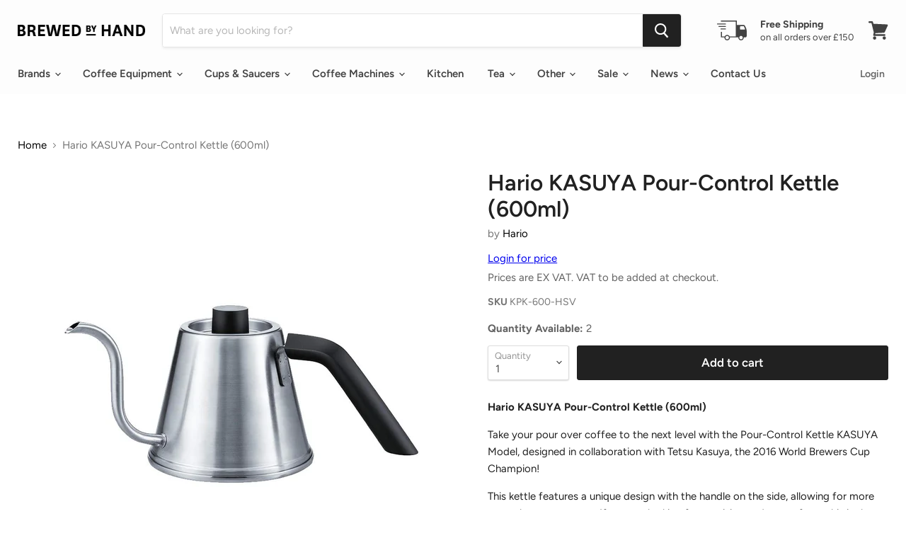

--- FILE ---
content_type: text/html; charset=utf-8
request_url: https://trade.brewedbyhand.com/products/hario-kasuya-pour-control-kettle-600ml
body_size: 60334
content:















<!doctype html>
<html class="no-js no-touch" lang="en">
  <head>
    <!-- Global site tag (gtag.js) - Google Analytics -->
<script async src="https://www.googletagmanager.com/gtag/js?id=G-3TG7P5Z5E3"></script>
<script>
  window.dataLayer = window.dataLayer || [];
  function gtag(){dataLayer.push(arguments);}
  gtag('js', new Date());

  gtag('config', 'G-3TG7P5Z5E3');
</script>

    
<!-- Stock Alerts is generated by Ordersify -->
<style type="text/css">
  #bis-inline-button { font-size: var(--font-size-button-large); padding: 0.875rem 1.75rem; letter-spacing: 0.0em; border: 0; border-radius: 2px; margin-top: 10px; font-family: "Avenir Next",sans-serif; font-style: normal; font-weight: 600; }
</style>
<style type="text/css">
    .osf_sr_content{background:#fff;border:2px solid #dc3545;border-radius:4px;padding:5px 10px}
</style>
<script type="text/javascript">
  window.ORDERSIFY_BIS = window.ORDERSIFY_BIS || {};
  window.ORDERSIFY_BIS.template = "product";
  window.ORDERSIFY_BIS.language = "en";
  window.ORDERSIFY_BIS.primary_language = "en";
  window.ORDERSIFY_BIS.variant_inventory = [];
  window.ORDERSIFY_BIS.product_collections = [];
  



    window.ORDERSIFY_BIS.variant_inventory[42164513767668] = {
      inventory_management: "shopify",
      inventory_policy: "deny",
      inventory_quantity: 2
    };



  
  
    window.ORDERSIFY_BIS.product_collections.push({
      id: "265655419052",
    });
  
    window.ORDERSIFY_BIS.product_collections.push({
      id: "398897053940",
    });
  
    window.ORDERSIFY_BIS.product_collections.push({
      id: "397969457396",
    });
  
    window.ORDERSIFY_BIS.product_collections.push({
      id: "642719580538",
    });
  
    window.ORDERSIFY_BIS.product_collections.push({
      id: "244665417900",
    });
  
    window.ORDERSIFY_BIS.product_collections.push({
      id: "244665254060",
    });
  
    window.ORDERSIFY_BIS.product_collections.push({
      id: "264176271532",
    });
  
    window.ORDERSIFY_BIS.product_collections.push({
      id: "397991837940",
    });
  
    window.ORDERSIFY_BIS.product_collections.push({
      id: "262120931500",
    });
  
  window.ORDERSIFY_BIS.shop = "trade-brewedbyhand.myshopify.com";
  window.ORDERSIFY_BIS.variant_inventory = [];
  



    window.ORDERSIFY_BIS.variant_inventory[42164513767668] = {
      inventory_management: "shopify",
      inventory_policy: "deny",
      inventory_quantity: 2
    };



  
  
  window.ORDERSIFY_BIS.popupSetting = {
    "is_brand_mark": true,
    "font_family": "Work Sans",
    "is_multiple_language": false,
    "font_size": 14,
    "popup_border_radius": 4,
    "popup_heading_color": "#212b36",
    "popup_text_color": "#212b36",
    "is_message_enable": true,
    "is_sms_enable": false,
    "is_accepts_marketing_enable": false,
    "field_border_radius": 4,
    "popup_button_color": "#ffffff",
    "popup_button_bg_color": "#000000",
    "is_float_button": true,
    "is_inline_form": true,
    "inline_form_selector": null,
    "inline_form_position": null,
    "float_button_position": "right",
    "float_button_top": 6,
    "float_button_color": "#ffffff",
    "float_button_bg_color": "#000000",
    "is_inline_button": true,
    "inline_button_color": "#ffffff",
    "inline_button_bg_color": "#d0021b",
    "is_push_notification_enable": false,
    "is_overlay_close": false,
    "ignore_collection_ids": "",
    "ignore_product_tags": "",
    "ignore_product_ids": "",
    "is_auto_translation": false,
    "selector": "#osf_bis",
    "selector_position": "right",
    "is_ga": false,
    "is_fp": false,
    "is_fb_checkbox": false,
    "fb_page_id": null,
    "is_pushowl": false
};
  window.ORDERSIFY_BIS.product = {"id":7481955057908,"title":"Hario KASUYA Pour-Control Kettle (600ml)","handle":"hario-kasuya-pour-control-kettle-600ml","description":"\u003cp\u003e\u003cstrong\u003eHario KASUYA Pour-Control Kettle (600ml)\u003c\/strong\u003e\u003c\/p\u003e\n\u003cp\u003eTake your pour over coffee to the next level with the Pour-Control Kettle KASUYA Model, designed in collaboration with Tetsu Kasuya, the 2016 World Brewers Cup Champion!\u003c\/p\u003e\n\u003cp\u003eThis kettle features a unique design with the handle on the side, allowing for more control over your pour. If you are looking for precision and ease of use, this is the kettle for you.\u003c\/p\u003e\n\u003cp\u003eThe Pour-Control Kettle KASUYA Model is compatible with both gas and induction stoves.\u003c\/p\u003e\n\u003cp\u003eArticle No.: KPK-600-HSV\u003cbr data-mce-fragment=\"1\"\u003eColour: Hairline Silver\u003cbr data-mce-fragment=\"1\"\u003eSize: W270 × D150 × H127mm\u003cbr data-mce-fragment=\"1\"\u003eCapacity: Practical capacity 600ml\u003cbr data-mce-fragment=\"1\"\u003eWeight (Incl. box): Approx. 550g\u003cbr data-mce-fragment=\"1\"\u003eMaterials: Body\/Lid: Stainless steel, Knob\/Handle: Phenol resin\u003cbr data-mce-fragment=\"1\"\u003eMade in Japan.\u003c\/p\u003e","published_at":"2021-12-15T23:52:32+00:00","created_at":"2021-12-09T04:08:32+00:00","vendor":"Hario","type":"","tags":["Black Friday","Brand_Hario","Category_Drip Kettle","Coffee Kettles"],"price":6250,"price_min":6250,"price_max":6250,"available":true,"price_varies":false,"compare_at_price":null,"compare_at_price_min":0,"compare_at_price_max":0,"compare_at_price_varies":false,"variants":[{"id":42164513767668,"title":"Default Title","option1":"Default Title","option2":null,"option3":null,"sku":"KPK-600-HSV","requires_shipping":true,"taxable":true,"featured_image":null,"available":true,"name":"Hario KASUYA Pour-Control Kettle (600ml)","public_title":null,"options":["Default Title"],"price":6250,"weight":550,"compare_at_price":null,"inventory_management":"shopify","barcode":"4977642010697","requires_selling_plan":false,"selling_plan_allocations":[]}],"images":["\/\/trade.brewedbyhand.com\/cdn\/shop\/products\/KPK-600-HSV.jpg?v=1639022912","\/\/trade.brewedbyhand.com\/cdn\/shop\/products\/KPK-600-HSV-LS1.jpg?v=1639022912","\/\/trade.brewedbyhand.com\/cdn\/shop\/products\/KPK-600-HSV-LS2.jpg?v=1639022912","\/\/trade.brewedbyhand.com\/cdn\/shop\/products\/KPK-600-HSV-2.jpg?v=1639022912","\/\/trade.brewedbyhand.com\/cdn\/shop\/products\/KPK-600-HSV-3.jpg?v=1639022912"],"featured_image":"\/\/trade.brewedbyhand.com\/cdn\/shop\/products\/KPK-600-HSV.jpg?v=1639022912","options":["Title"],"media":[{"alt":"Hario KASUYA Pour-Control Kettle (600ml)","id":28807853080820,"position":1,"preview_image":{"aspect_ratio":1.0,"height":1000,"width":1000,"src":"\/\/trade.brewedbyhand.com\/cdn\/shop\/products\/KPK-600-HSV.jpg?v=1639022912"},"aspect_ratio":1.0,"height":1000,"media_type":"image","src":"\/\/trade.brewedbyhand.com\/cdn\/shop\/products\/KPK-600-HSV.jpg?v=1639022912","width":1000},{"alt":"Hario KASUYA Pour-Control Kettle (600ml)","id":28807853113588,"position":2,"preview_image":{"aspect_ratio":1.0,"height":800,"width":800,"src":"\/\/trade.brewedbyhand.com\/cdn\/shop\/products\/KPK-600-HSV-LS1.jpg?v=1639022912"},"aspect_ratio":1.0,"height":800,"media_type":"image","src":"\/\/trade.brewedbyhand.com\/cdn\/shop\/products\/KPK-600-HSV-LS1.jpg?v=1639022912","width":800},{"alt":"Hario KASUYA Pour-Control Kettle (600ml)","id":28807853146356,"position":3,"preview_image":{"aspect_ratio":1.0,"height":800,"width":800,"src":"\/\/trade.brewedbyhand.com\/cdn\/shop\/products\/KPK-600-HSV-LS2.jpg?v=1639022912"},"aspect_ratio":1.0,"height":800,"media_type":"image","src":"\/\/trade.brewedbyhand.com\/cdn\/shop\/products\/KPK-600-HSV-LS2.jpg?v=1639022912","width":800},{"alt":"Hario KASUYA Pour-Control Kettle (600ml)","id":28807853179124,"position":4,"preview_image":{"aspect_ratio":1.0,"height":800,"width":800,"src":"\/\/trade.brewedbyhand.com\/cdn\/shop\/products\/KPK-600-HSV-2.jpg?v=1639022912"},"aspect_ratio":1.0,"height":800,"media_type":"image","src":"\/\/trade.brewedbyhand.com\/cdn\/shop\/products\/KPK-600-HSV-2.jpg?v=1639022912","width":800},{"alt":"Hario KASUYA Pour-Control Kettle (600ml)","id":28807853211892,"position":5,"preview_image":{"aspect_ratio":1.0,"height":1000,"width":1000,"src":"\/\/trade.brewedbyhand.com\/cdn\/shop\/products\/KPK-600-HSV-3.jpg?v=1639022912"},"aspect_ratio":1.0,"height":1000,"media_type":"image","src":"\/\/trade.brewedbyhand.com\/cdn\/shop\/products\/KPK-600-HSV-3.jpg?v=1639022912","width":1000}],"requires_selling_plan":false,"selling_plan_groups":[],"content":"\u003cp\u003e\u003cstrong\u003eHario KASUYA Pour-Control Kettle (600ml)\u003c\/strong\u003e\u003c\/p\u003e\n\u003cp\u003eTake your pour over coffee to the next level with the Pour-Control Kettle KASUYA Model, designed in collaboration with Tetsu Kasuya, the 2016 World Brewers Cup Champion!\u003c\/p\u003e\n\u003cp\u003eThis kettle features a unique design with the handle on the side, allowing for more control over your pour. If you are looking for precision and ease of use, this is the kettle for you.\u003c\/p\u003e\n\u003cp\u003eThe Pour-Control Kettle KASUYA Model is compatible with both gas and induction stoves.\u003c\/p\u003e\n\u003cp\u003eArticle No.: KPK-600-HSV\u003cbr data-mce-fragment=\"1\"\u003eColour: Hairline Silver\u003cbr data-mce-fragment=\"1\"\u003eSize: W270 × D150 × H127mm\u003cbr data-mce-fragment=\"1\"\u003eCapacity: Practical capacity 600ml\u003cbr data-mce-fragment=\"1\"\u003eWeight (Incl. box): Approx. 550g\u003cbr data-mce-fragment=\"1\"\u003eMaterials: Body\/Lid: Stainless steel, Knob\/Handle: Phenol resin\u003cbr data-mce-fragment=\"1\"\u003eMade in Japan.\u003c\/p\u003e"};
  window.ORDERSIFY_BIS.currentVariant = {"id":42164513767668,"title":"Default Title","option1":"Default Title","option2":null,"option3":null,"sku":"KPK-600-HSV","requires_shipping":true,"taxable":true,"featured_image":null,"available":true,"name":"Hario KASUYA Pour-Control Kettle (600ml)","public_title":null,"options":["Default Title"],"price":6250,"weight":550,"compare_at_price":null,"inventory_management":"shopify","barcode":"4977642010697","requires_selling_plan":false,"selling_plan_allocations":[]};
  window.ORDERSIFY_BIS.stockRemainingSetting = {
    "status": false,
    "selector": "#osf_stock_remaining",
    "selector_position": "inside",
    "font_family": "Lato",
    "font_size": 13,
    "content": "Low stock! Only {{ quantity }} items left!",
    "display_quantity": 100,
    "is_multiple_language": false,
    "ignore_collection_ids": "",
    "ignore_product_tags": "",
    "ignore_product_ids": ""
};
  
    window.ORDERSIFY_BIS.translations = {
    "en": {
        "inline_button_text": "Notify when available",
        "float_button_text": "Notify when available",
        "popup_heading": "Notify me when available",
        "popup_description": "We will send you a notification as soon as this product is available again.",
        "popup_button_text": "Notify me",
        "popup_note": "We respect your privacy and don't share your email with anybody.",
        "field_email_placeholder": "eg. username@example.com",
        "field_message_placeholder": "Please let us know the quantities you require and we will try and reserve this stock for you.",
        "success_text": "You subscribed notification successfully",
        "required_email": "Your email is required",
        "invalid_email": "Your email is invalid",
        "invalid_message": "Your message must be less then 255 characters",
        "push_notification_message": "Receive via web notification",
        "low_stock_content": "Low stock! Only {{ quantity }} items left!"
    }
};
  
</script>

<!-- End of Stock Alerts is generated by Ordersify -->
<script src="//ajax.googleapis.com/ajax/libs/jquery/2.2.3/jquery.min.js" type="text/javascript"></script>

               <script type='text/javascript'>var easylockdownLocationDisabled = true;</script> <script type='text/javascript' src='//trade.brewedbyhand.com/apps/easylockdown/easylockdown-1.0.8.min.js' data-no-instant></script> <script type='text/javascript'>if( typeof InstantClick == 'object' ) easylockdown.clearData();</script> <style type="text/css">#easylockdown-password-form{padding:30px 0;text-align:center}#easylockdown-wrapper,.easylockdown-form-holder{display:inline-block}#easylockdown-password{vertical-align:top;margin-bottom:16px;padding:8px 15px;line-height:1.2em;outline:0;box-shadow:none}#easylockdown-password-error{display:none;color:#fb8077;text-align:left}#easylockdown-password-error.easylockdown-error{border:1px solid #fb8077}#easylockdown-password-form-button:not(.easylockdown-native-styles){vertical-align:top;display:inline-block!important;height:auto!important;padding:8px 15px;background:#777;border-radius:3px;color:#fff!important;line-height:1.2em;text-decoration:none!important}.easylockdown-instantclick-fix,.easylockdown-item-selector{position:absolute;z-index:-999;display:none;height:0;width:0;font-size:0;line-height:0}.easylockdown-collection-item[data-eld-loc-can],.easylockdown-item-selector+*,.easylockdown-item[data-eld-loc-can]{display:none}.easylockdown404-content-container{padding:50px;text-align:center}.easylockdown404-title-holder .easylockdown-title-404{display:block;margin:0 0 1rem;font-size:2rem;line-height:2.5rem}</style>    <style type="text/css" id="easylockdown-hp-style">*[class*=easylockdown-price-holder],*[itemprop=price]:not([class*="easylockdown-price-"]),*[class~="price"]:not([class*="easylockdown-price-"]),*[class~="Price"]:not([class*="easylockdown-price-"]),*[id|="productPrice"]:not([class*="easylockdown-price-"]),*[class*="__price"]:not([class*="easylockdown-price-"]),*[class*="__Price"]:not([class*="easylockdown-price-"]),*[class*="-price"]:not([class*="easylockdown-price-"]),*[class*="-Price"]:not([class*="easylockdown-price-"]),*[class="money"]:not([class*="easylockdown-price-"]),*[id~="product-price"]:not([class*="easylockdown-price-"]),*[class~="cart__item-total"]:not([class*="easylockdown-price-"]),*[class*="__subtotal"]:not([class*="easylockdown-price-"]),*[class~=cart__price-wrapper]:not([class*="easylockdown-price-"]),.revy-upsell-offer-product-price-original:not([class*="easylockdown-price-"]),.qb-total-line-item:not([class*="easylockdown-price-"]),main.main-content .grid-link__container .grid-link .grid-link__title + .grid-link__meta:not([class*="easylockdown-price-"]),main.main-content #CartSection .cart__row span.cart__mini-labels + span.h5:not([class*="easylockdown-price-"]),#CartDrawer-CartItems .cart-item__details .cart-item__name + .product-option{ display: none !important; }</style> 












































<script type='text/javascript'>
  if( typeof easylockdown == 'object' ) {
    easylockdown.localeRootUrl = '';
    easylockdown.routerByLocation(); 

    easylockdown.onReady(function(e){
      easylockdown.priceBlocks = '*[class*=easylockdown-price-holder],*[itemprop=price],*[class~="price"],*[class~="Price"],*[id|="productPrice"],*[class*="__price"],*[class*="__Price"],*[class*="-price"],*[class*="-Price"],*[class="money"],*[id~="product-price"],*[class~="cart__item-total"],*[class*="__subtotal"],*[class~=cart__price-wrapper],.revy-upsell-offer-product-price-original,.qb-total-line-item,main.main-content .grid-link__container .grid-link .grid-link__title + .grid-link__meta,main.main-content #CartSection .cart__row span.cart__mini-labels + span.h5,#CartDrawer-CartItems .cart-item__details .cart-item__name + .product-option';
      easylockdown.hidePrice('Login for price', 'login'); 
      easylockdown.hideAllLinks();
    });
  }
</script>
    <meta charset="utf-8">
    <meta http-equiv="x-ua-compatible" content="IE=edge">

    <link rel="preconnect" href="https://cdn.shopify.com">
    <link rel="preconnect" href="https://fonts.shopifycdn.com">
    <link rel="preconnect" href="https://v.shopify.com">
    <link rel="preconnect" href="https://cdn.shopifycloud.com">
    <link rel="stylesheet" href="https://use.typekit.net/bzr1niy.css">

    <title>Hario KASUYA Pour-Control Kettle (600ml) — Brewed By Hand</title>

    
      <meta name="description" content="Hario KASUYA Pour-Control Kettle (600ml) - Take your pour over coffee to the next level with the Pour-Control Kettle KASUYA Model, designed in collaboration with Tetsu Kasuya, the 2016 World Brewers Cup Champion!">
    
    
    <!-- additional SEO RH -->
    
    
    

    
  <link rel="shortcut icon" href="//trade.brewedbyhand.com/cdn/shop/files/bbh-favicon_32x32.png?v=1618317632" type="image/png">


    
      <link rel="canonical" href="https://trade.brewedbyhand.com/products/hario-kasuya-pour-control-kettle-600ml" />
    

    <meta name="viewport" content="width=device-width">

    
    















<meta property="og:site_name" content="Brewed By Hand">
<meta property="og:url" content="https://trade.brewedbyhand.com/products/hario-kasuya-pour-control-kettle-600ml">
<meta property="og:title" content="Hario KASUYA Pour-Control Kettle (600ml)">
<meta property="og:type" content="website">
<meta property="og:description" content="Hario KASUYA Pour-Control Kettle (600ml) - Take your pour over coffee to the next level with the Pour-Control Kettle KASUYA Model, designed in collaboration with Tetsu Kasuya, the 2016 World Brewers Cup Champion!">




    
    
    

    
    
    <meta
      property="og:image"
      content="https://trade.brewedbyhand.com/cdn/shop/products/KPK-600-HSV_1200x1200.jpg?v=1639022912"
    />
    <meta
      property="og:image:secure_url"
      content="https://trade.brewedbyhand.com/cdn/shop/products/KPK-600-HSV_1200x1200.jpg?v=1639022912"
    />
    <meta property="og:image:width" content="1200" />
    <meta property="og:image:height" content="1200" />
    
    
    <meta property="og:image:alt" content="Hario KASUYA Pour-Control Kettle (600ml)" />
  









  <meta name="twitter:site" content="@brewedbyhand">








<meta name="twitter:title" content="Hario KASUYA Pour-Control Kettle (600ml)">
<meta name="twitter:description" content="Hario KASUYA Pour-Control Kettle (600ml) - Take your pour over coffee to the next level with the Pour-Control Kettle KASUYA Model, designed in collaboration with Tetsu Kasuya, the 2016 World Brewers Cup Champion!">


    
    
    
      
      
      <meta name="twitter:card" content="summary">
    
    
    <meta
      property="twitter:image"
      content="https://trade.brewedbyhand.com/cdn/shop/products/KPK-600-HSV_1200x1200_crop_center.jpg?v=1639022912"
    />
    <meta property="twitter:image:width" content="1200" />
    <meta property="twitter:image:height" content="1200" />
    
    
    <meta property="twitter:image:alt" content="Hario KASUYA Pour-Control Kettle (600ml)" />
  



    <link rel="preload" href="//trade.brewedbyhand.com/cdn/fonts/figtree/figtree_n6.9d1ea52bb49a0a86cfd1b0383d00f83d3fcc14de.woff2" as="font" crossorigin="anonymous">
    <link rel="preload" as="style" href="//trade.brewedbyhand.com/cdn/shop/t/5/assets/theme.css?v=26075986794706132951765527501">


  <script>window.performance && window.performance.mark && window.performance.mark('shopify.content_for_header.start');</script><meta id="shopify-digital-wallet" name="shopify-digital-wallet" content="/51723993260/digital_wallets/dialog">
<meta name="shopify-checkout-api-token" content="777954268e42d9dfeee4eb47abfe0f7a">
<link rel="alternate" type="application/json+oembed" href="https://trade.brewedbyhand.com/products/hario-kasuya-pour-control-kettle-600ml.oembed">
<script async="async" src="/checkouts/internal/preloads.js?locale=en-GB"></script>
<link rel="preconnect" href="https://shop.app" crossorigin="anonymous">
<script async="async" src="https://shop.app/checkouts/internal/preloads.js?locale=en-GB&shop_id=51723993260" crossorigin="anonymous"></script>
<script id="shopify-features" type="application/json">{"accessToken":"777954268e42d9dfeee4eb47abfe0f7a","betas":["rich-media-storefront-analytics"],"domain":"trade.brewedbyhand.com","predictiveSearch":true,"shopId":51723993260,"locale":"en"}</script>
<script>var Shopify = Shopify || {};
Shopify.shop = "trade-brewedbyhand.myshopify.com";
Shopify.locale = "en";
Shopify.currency = {"active":"GBP","rate":"1.0"};
Shopify.country = "GB";
Shopify.theme = {"name":"Empire with WC - 2021-13-12","id":119028482220,"schema_name":"Empire","schema_version":"5.8.0","theme_store_id":null,"role":"main"};
Shopify.theme.handle = "null";
Shopify.theme.style = {"id":null,"handle":null};
Shopify.cdnHost = "trade.brewedbyhand.com/cdn";
Shopify.routes = Shopify.routes || {};
Shopify.routes.root = "/";</script>
<script type="module">!function(o){(o.Shopify=o.Shopify||{}).modules=!0}(window);</script>
<script>!function(o){function n(){var o=[];function n(){o.push(Array.prototype.slice.apply(arguments))}return n.q=o,n}var t=o.Shopify=o.Shopify||{};t.loadFeatures=n(),t.autoloadFeatures=n()}(window);</script>
<script>
  window.ShopifyPay = window.ShopifyPay || {};
  window.ShopifyPay.apiHost = "shop.app\/pay";
  window.ShopifyPay.redirectState = null;
</script>
<script id="shop-js-analytics" type="application/json">{"pageType":"product"}</script>
<script defer="defer" async type="module" src="//trade.brewedbyhand.com/cdn/shopifycloud/shop-js/modules/v2/client.init-shop-cart-sync_IZsNAliE.en.esm.js"></script>
<script defer="defer" async type="module" src="//trade.brewedbyhand.com/cdn/shopifycloud/shop-js/modules/v2/chunk.common_0OUaOowp.esm.js"></script>
<script type="module">
  await import("//trade.brewedbyhand.com/cdn/shopifycloud/shop-js/modules/v2/client.init-shop-cart-sync_IZsNAliE.en.esm.js");
await import("//trade.brewedbyhand.com/cdn/shopifycloud/shop-js/modules/v2/chunk.common_0OUaOowp.esm.js");

  window.Shopify.SignInWithShop?.initShopCartSync?.({"fedCMEnabled":true,"windoidEnabled":true});

</script>
<script>
  window.Shopify = window.Shopify || {};
  if (!window.Shopify.featureAssets) window.Shopify.featureAssets = {};
  window.Shopify.featureAssets['shop-js'] = {"shop-cart-sync":["modules/v2/client.shop-cart-sync_DLOhI_0X.en.esm.js","modules/v2/chunk.common_0OUaOowp.esm.js"],"init-fed-cm":["modules/v2/client.init-fed-cm_C6YtU0w6.en.esm.js","modules/v2/chunk.common_0OUaOowp.esm.js"],"shop-button":["modules/v2/client.shop-button_BCMx7GTG.en.esm.js","modules/v2/chunk.common_0OUaOowp.esm.js"],"shop-cash-offers":["modules/v2/client.shop-cash-offers_BT26qb5j.en.esm.js","modules/v2/chunk.common_0OUaOowp.esm.js","modules/v2/chunk.modal_CGo_dVj3.esm.js"],"init-windoid":["modules/v2/client.init-windoid_B9PkRMql.en.esm.js","modules/v2/chunk.common_0OUaOowp.esm.js"],"init-shop-email-lookup-coordinator":["modules/v2/client.init-shop-email-lookup-coordinator_DZkqjsbU.en.esm.js","modules/v2/chunk.common_0OUaOowp.esm.js"],"shop-toast-manager":["modules/v2/client.shop-toast-manager_Di2EnuM7.en.esm.js","modules/v2/chunk.common_0OUaOowp.esm.js"],"shop-login-button":["modules/v2/client.shop-login-button_BtqW_SIO.en.esm.js","modules/v2/chunk.common_0OUaOowp.esm.js","modules/v2/chunk.modal_CGo_dVj3.esm.js"],"avatar":["modules/v2/client.avatar_BTnouDA3.en.esm.js"],"pay-button":["modules/v2/client.pay-button_CWa-C9R1.en.esm.js","modules/v2/chunk.common_0OUaOowp.esm.js"],"init-shop-cart-sync":["modules/v2/client.init-shop-cart-sync_IZsNAliE.en.esm.js","modules/v2/chunk.common_0OUaOowp.esm.js"],"init-customer-accounts":["modules/v2/client.init-customer-accounts_DenGwJTU.en.esm.js","modules/v2/client.shop-login-button_BtqW_SIO.en.esm.js","modules/v2/chunk.common_0OUaOowp.esm.js","modules/v2/chunk.modal_CGo_dVj3.esm.js"],"init-shop-for-new-customer-accounts":["modules/v2/client.init-shop-for-new-customer-accounts_JdHXxpS9.en.esm.js","modules/v2/client.shop-login-button_BtqW_SIO.en.esm.js","modules/v2/chunk.common_0OUaOowp.esm.js","modules/v2/chunk.modal_CGo_dVj3.esm.js"],"init-customer-accounts-sign-up":["modules/v2/client.init-customer-accounts-sign-up_D6__K_p8.en.esm.js","modules/v2/client.shop-login-button_BtqW_SIO.en.esm.js","modules/v2/chunk.common_0OUaOowp.esm.js","modules/v2/chunk.modal_CGo_dVj3.esm.js"],"checkout-modal":["modules/v2/client.checkout-modal_C_ZQDY6s.en.esm.js","modules/v2/chunk.common_0OUaOowp.esm.js","modules/v2/chunk.modal_CGo_dVj3.esm.js"],"shop-follow-button":["modules/v2/client.shop-follow-button_XetIsj8l.en.esm.js","modules/v2/chunk.common_0OUaOowp.esm.js","modules/v2/chunk.modal_CGo_dVj3.esm.js"],"lead-capture":["modules/v2/client.lead-capture_DvA72MRN.en.esm.js","modules/v2/chunk.common_0OUaOowp.esm.js","modules/v2/chunk.modal_CGo_dVj3.esm.js"],"shop-login":["modules/v2/client.shop-login_ClXNxyh6.en.esm.js","modules/v2/chunk.common_0OUaOowp.esm.js","modules/v2/chunk.modal_CGo_dVj3.esm.js"],"payment-terms":["modules/v2/client.payment-terms_CNlwjfZz.en.esm.js","modules/v2/chunk.common_0OUaOowp.esm.js","modules/v2/chunk.modal_CGo_dVj3.esm.js"]};
</script>
<script>(function() {
  var isLoaded = false;
  function asyncLoad() {
    if (isLoaded) return;
    isLoaded = true;
    var urls = ["https:\/\/cdn.ordersify.com\/sdk\/productalerts-shopify.js?shop=trade-brewedbyhand.myshopify.com","https:\/\/sellup.herokuapp.com\/upseller.js?shop=trade-brewedbyhand.myshopify.com","https:\/\/cdn.shopify.com\/s\/files\/1\/0517\/2399\/3260\/t\/5\/assets\/latoriapps-tem.js?v=1663765759\u0026shop=trade-brewedbyhand.myshopify.com","https:\/\/config.gorgias.chat\/bundle-loader\/01GYCCD48C3XM4M7HET4130E76?source=shopify1click\u0026shop=trade-brewedbyhand.myshopify.com","https:\/\/na.shgcdn3.com\/pixel-collector.js?shop=trade-brewedbyhand.myshopify.com","https:\/\/cdn.9gtb.com\/loader.js?g_cvt_id=2f148ce6-bb4d-44b9-9278-c2a0d280caa7\u0026shop=trade-brewedbyhand.myshopify.com"];
    for (var i = 0; i < urls.length; i++) {
      var s = document.createElement('script');
      s.type = 'text/javascript';
      s.async = true;
      s.src = urls[i];
      var x = document.getElementsByTagName('script')[0];
      x.parentNode.insertBefore(s, x);
    }
  };
  if(window.attachEvent) {
    window.attachEvent('onload', asyncLoad);
  } else {
    window.addEventListener('load', asyncLoad, false);
  }
})();</script>
<script id="__st">var __st={"a":51723993260,"offset":0,"reqid":"937d5b8c-e2d1-4307-ba00-a182e0220d66-1768521183","pageurl":"trade.brewedbyhand.com\/products\/hario-kasuya-pour-control-kettle-600ml","u":"d844664d8901","p":"product","rtyp":"product","rid":7481955057908};</script>
<script>window.ShopifyPaypalV4VisibilityTracking = true;</script>
<script id="captcha-bootstrap">!function(){'use strict';const t='contact',e='account',n='new_comment',o=[[t,t],['blogs',n],['comments',n],[t,'customer']],c=[[e,'customer_login'],[e,'guest_login'],[e,'recover_customer_password'],[e,'create_customer']],r=t=>t.map((([t,e])=>`form[action*='/${t}']:not([data-nocaptcha='true']) input[name='form_type'][value='${e}']`)).join(','),a=t=>()=>t?[...document.querySelectorAll(t)].map((t=>t.form)):[];function s(){const t=[...o],e=r(t);return a(e)}const i='password',u='form_key',d=['recaptcha-v3-token','g-recaptcha-response','h-captcha-response',i],f=()=>{try{return window.sessionStorage}catch{return}},m='__shopify_v',_=t=>t.elements[u];function p(t,e,n=!1){try{const o=window.sessionStorage,c=JSON.parse(o.getItem(e)),{data:r}=function(t){const{data:e,action:n}=t;return t[m]||n?{data:e,action:n}:{data:t,action:n}}(c);for(const[e,n]of Object.entries(r))t.elements[e]&&(t.elements[e].value=n);n&&o.removeItem(e)}catch(o){console.error('form repopulation failed',{error:o})}}const l='form_type',E='cptcha';function T(t){t.dataset[E]=!0}const w=window,h=w.document,L='Shopify',v='ce_forms',y='captcha';let A=!1;((t,e)=>{const n=(g='f06e6c50-85a8-45c8-87d0-21a2b65856fe',I='https://cdn.shopify.com/shopifycloud/storefront-forms-hcaptcha/ce_storefront_forms_captcha_hcaptcha.v1.5.2.iife.js',D={infoText:'Protected by hCaptcha',privacyText:'Privacy',termsText:'Terms'},(t,e,n)=>{const o=w[L][v],c=o.bindForm;if(c)return c(t,g,e,D).then(n);var r;o.q.push([[t,g,e,D],n]),r=I,A||(h.body.append(Object.assign(h.createElement('script'),{id:'captcha-provider',async:!0,src:r})),A=!0)});var g,I,D;w[L]=w[L]||{},w[L][v]=w[L][v]||{},w[L][v].q=[],w[L][y]=w[L][y]||{},w[L][y].protect=function(t,e){n(t,void 0,e),T(t)},Object.freeze(w[L][y]),function(t,e,n,w,h,L){const[v,y,A,g]=function(t,e,n){const i=e?o:[],u=t?c:[],d=[...i,...u],f=r(d),m=r(i),_=r(d.filter((([t,e])=>n.includes(e))));return[a(f),a(m),a(_),s()]}(w,h,L),I=t=>{const e=t.target;return e instanceof HTMLFormElement?e:e&&e.form},D=t=>v().includes(t);t.addEventListener('submit',(t=>{const e=I(t);if(!e)return;const n=D(e)&&!e.dataset.hcaptchaBound&&!e.dataset.recaptchaBound,o=_(e),c=g().includes(e)&&(!o||!o.value);(n||c)&&t.preventDefault(),c&&!n&&(function(t){try{if(!f())return;!function(t){const e=f();if(!e)return;const n=_(t);if(!n)return;const o=n.value;o&&e.removeItem(o)}(t);const e=Array.from(Array(32),(()=>Math.random().toString(36)[2])).join('');!function(t,e){_(t)||t.append(Object.assign(document.createElement('input'),{type:'hidden',name:u})),t.elements[u].value=e}(t,e),function(t,e){const n=f();if(!n)return;const o=[...t.querySelectorAll(`input[type='${i}']`)].map((({name:t})=>t)),c=[...d,...o],r={};for(const[a,s]of new FormData(t).entries())c.includes(a)||(r[a]=s);n.setItem(e,JSON.stringify({[m]:1,action:t.action,data:r}))}(t,e)}catch(e){console.error('failed to persist form',e)}}(e),e.submit())}));const S=(t,e)=>{t&&!t.dataset[E]&&(n(t,e.some((e=>e===t))),T(t))};for(const o of['focusin','change'])t.addEventListener(o,(t=>{const e=I(t);D(e)&&S(e,y())}));const B=e.get('form_key'),M=e.get(l),P=B&&M;t.addEventListener('DOMContentLoaded',(()=>{const t=y();if(P)for(const e of t)e.elements[l].value===M&&p(e,B);[...new Set([...A(),...v().filter((t=>'true'===t.dataset.shopifyCaptcha))])].forEach((e=>S(e,t)))}))}(h,new URLSearchParams(w.location.search),n,t,e,['guest_login'])})(!0,!0)}();</script>
<script integrity="sha256-4kQ18oKyAcykRKYeNunJcIwy7WH5gtpwJnB7kiuLZ1E=" data-source-attribution="shopify.loadfeatures" defer="defer" src="//trade.brewedbyhand.com/cdn/shopifycloud/storefront/assets/storefront/load_feature-a0a9edcb.js" crossorigin="anonymous"></script>
<script crossorigin="anonymous" defer="defer" src="//trade.brewedbyhand.com/cdn/shopifycloud/storefront/assets/shopify_pay/storefront-65b4c6d7.js?v=20250812"></script>
<script data-source-attribution="shopify.dynamic_checkout.dynamic.init">var Shopify=Shopify||{};Shopify.PaymentButton=Shopify.PaymentButton||{isStorefrontPortableWallets:!0,init:function(){window.Shopify.PaymentButton.init=function(){};var t=document.createElement("script");t.src="https://trade.brewedbyhand.com/cdn/shopifycloud/portable-wallets/latest/portable-wallets.en.js",t.type="module",document.head.appendChild(t)}};
</script>
<script data-source-attribution="shopify.dynamic_checkout.buyer_consent">
  function portableWalletsHideBuyerConsent(e){var t=document.getElementById("shopify-buyer-consent"),n=document.getElementById("shopify-subscription-policy-button");t&&n&&(t.classList.add("hidden"),t.setAttribute("aria-hidden","true"),n.removeEventListener("click",e))}function portableWalletsShowBuyerConsent(e){var t=document.getElementById("shopify-buyer-consent"),n=document.getElementById("shopify-subscription-policy-button");t&&n&&(t.classList.remove("hidden"),t.removeAttribute("aria-hidden"),n.addEventListener("click",e))}window.Shopify?.PaymentButton&&(window.Shopify.PaymentButton.hideBuyerConsent=portableWalletsHideBuyerConsent,window.Shopify.PaymentButton.showBuyerConsent=portableWalletsShowBuyerConsent);
</script>
<script data-source-attribution="shopify.dynamic_checkout.cart.bootstrap">document.addEventListener("DOMContentLoaded",(function(){function t(){return document.querySelector("shopify-accelerated-checkout-cart, shopify-accelerated-checkout")}if(t())Shopify.PaymentButton.init();else{new MutationObserver((function(e,n){t()&&(Shopify.PaymentButton.init(),n.disconnect())})).observe(document.body,{childList:!0,subtree:!0})}}));
</script>
<script id='scb4127' type='text/javascript' async='' src='https://trade.brewedbyhand.com/cdn/shopifycloud/privacy-banner/storefront-banner.js'></script><link id="shopify-accelerated-checkout-styles" rel="stylesheet" media="screen" href="https://trade.brewedbyhand.com/cdn/shopifycloud/portable-wallets/latest/accelerated-checkout-backwards-compat.css" crossorigin="anonymous">
<style id="shopify-accelerated-checkout-cart">
        #shopify-buyer-consent {
  margin-top: 1em;
  display: inline-block;
  width: 100%;
}

#shopify-buyer-consent.hidden {
  display: none;
}

#shopify-subscription-policy-button {
  background: none;
  border: none;
  padding: 0;
  text-decoration: underline;
  font-size: inherit;
  cursor: pointer;
}

#shopify-subscription-policy-button::before {
  box-shadow: none;
}

      </style>

<script>window.performance && window.performance.mark && window.performance.mark('shopify.content_for_header.end');</script>
  





  <script type="text/javascript">
    
      window.__shgMoneyFormat = window.__shgMoneyFormat || {"GBP":{"currency":"GBP","currency_symbol":"£","currency_symbol_location":"left","decimal_places":2,"decimal_separator":".","thousands_separator":","}};
    
    window.__shgCurrentCurrencyCode = window.__shgCurrentCurrencyCode || {
      currency: "GBP",
      currency_symbol: "£",
      decimal_separator: ".",
      thousands_separator: ",",
      decimal_places: 2,
      currency_symbol_location: "left"
    };
  </script>




    <link href="//trade.brewedbyhand.com/cdn/shop/t/5/assets/theme.css?v=26075986794706132951765527501" rel="stylesheet" type="text/css" media="all" />
    
    
    <script>
      window.Theme = window.Theme || {};
      window.Theme.routes = {
        "root_url": "/",
        "account_url": "/account",
        "account_login_url": "/account/login",
        "account_logout_url": "/account/logout",
        "account_register_url": "/account/register",
        "account_addresses_url": "/account/addresses",
        "collections_url": "/collections",
        "all_products_collection_url": "/collections/all",
        "search_url": "/search",
        "cart_url": "/cart",
        "cart_add_url": "/cart/add",
        "cart_change_url": "/cart/change",
        "cart_clear_url": "/cart/clear",
        "product_recommendations_url": "/recommendations/products",
      };
    </script>
    

  
  

<script type="text/javascript">
  
    window.SHG_CUSTOMER = null;
  
</script>







<script type="text/javascript">var productDPHandle = 'hario-kasuya-pour-control-kettle-600ml';variants = [];



variants.push('{"id":' + 42164513767668 + ',"price":' + 6250 + '}');



productDPVariants = '[' + variants.join(",") + ']';var selectedProductDPPrice = '6250';var isCart = false;var dualPriceStoreID = 1530;</script><div class="styleForDualPrice"><style>.dualPrice{display:none;}</style></div><script type="text/javascript">var intervalId = null;var varCounter = 0;var containScriptTagFirstControll = false;var containScriptTagSecondControll = false;window.onload = function() {scripts = document.getElementsByTagName("script");for (var i = 0; i < scripts.length; i++) {if (scripts[i].src.includes("dualPrice")) {containScriptTagFirstControll = true;}}if (!containScriptTagFirstControll) {intervalId = setInterval(function() {if(varCounter < 5) {varCounter++;scripts = document.getElementsByTagName("script");for (var i = 0; i < scripts.length; i++) {if (scripts[i].src.includes("dualPrice")) {containScriptTagSecondControll = true;}}} else {if (!containScriptTagSecondControll && typeof jQuery !== "undefined") {jQuery(".styleForDualPrice").remove();}  clearInterval(intervalId);}}, 50);} }</script><script type="text/javascript">var dp_activate_app = '1';var dp_base_price_type = '0';var dp_price_type_to_show = '0';var dp_first_price = '0';var dp_tax_percent = '20';var dp_dual_price_for_taxable_products = '0';var dp_tax_incl_label = 'Tax incl.';var dp_tax_excl_label = 'Tax excl.';var dp_price_path = '[itemprop=price]';var dp_catalog_price_path = '.dualPrice';var dp_tax_incl_color = '#000000';var dp_tax_excl_color = '#000000';var dp_size_ratio = '1';var dp_show_compare_at_price = '0';var dp_is_init = '0';var dp_theme_role = 'main';var dp_money_format = ' £ $$amount&& ';</script>

<script id="sca_fg_cart_ShowGiftAsProductTemplate" type="text/template">
  
  <div class="item not-sca-qv" id="sca-freegift-{{productID}}">
    <a class="close_box" style="display: none;position: absolute;top:5px;right: 10px;font-size: 22px;font-weight: bold;cursor: pointer;text-decoration:none;color: #aaa;">×</a>
    <a href="/products/{{productHandle}}" target="_blank"><img style="margin-left: auto; margin-right: auto; width: 50%;" class="lazyOwl" data-src="{{productImageURL}}"></a>
    <div class="sca-product-shop">
      <div class="review-summary3">
        <div class="yotpo bottomLine" style="text-align:center"
          data-product-id="{{productID}}"
          data-product-models="{{productID}}"
          data-name="{{productTitle}}"
          data-url="/products/{{productHandle}}">
        </div>
      </div>
      <div class="f-fix"><span class="sca-product-title" style="white-space: nowrap;color:#000;{{showfgTitle}}">{{productTitle}}</span>
          <div id="product-variants-{{productID}}">
            <div class="sca-price" id="price-field-{{productID}}">
              <span class="sca-old-price">{{variant_compare_at_price}}</span>
              <span class="sca-special-price">{{variant_price}}</span>
            </div>
            <div id="stay-content-sca-freegift-{{productID}}" class="sca-fg-cart-item">
              <a class="close_box" style="display: none;position: absolute;top:5px;right: 10px;font-size: 22px;font-weight: bold;cursor: pointer;text-decoration:none;color: #aaa;">×</a>
              <select id="product-select-{{productID}}" name="id" style="display: none">
                {{optionVariantData}}
              </select>
            </div>
          </div>
          <button type='button' id="sca-btn-select-{{productID}}" class="sca-button" onclick="onclickSelect_{{productID}}();"><span>{{SelectButton}}</span></button>
          <button type='button' id="sca-btn-{{productID}}" class="sca-button" style="display: none"><span>{{AddToCartButton}}</span></button>
      </div>
    </div>
  </div>
  
</script>
<script id = "sca_fg_cart_ShowGiftAsProductScriptTemplate" type="text/template">
  
  
    var selectCallback_{{productID}}=function(t,a){if(t?(t.available?(SECOMAPP.jQuery("#sca-btn-{{productID}}").removeClass("disabled").removeAttr("disabled").html("<span>{{AddToCartButton}}</span>").fadeTo(200,1),SECOMAPP.jQuery("#sca-btn-{{productID}}").unbind("click"),SECOMAPP.jQuery("#sca-btn-{{productID}}").click(SECOMAPP.jQuery.proxy(function(){SECOMAPP.addGiftToCart(t.id,1)},t))):SECOMAPP.jQuery("#sca-btn-{{productID}}").html("<span>{{UnavailableButton}}</span>").addClass("disabled").attr("disabled","disabled").fadeTo(200,.5),t.compare_at_price>t.price?SECOMAPP.jQuery("#price-field-{{productID}}").html("<span class='sca-old-price'>"+SECOMAPP.formatMoney(t.compare_at_price)+"</span>&nbsp;<s class='sca-special-price'>"+SECOMAPP.formatMoney(t.price)+"</s>"):SECOMAPP.jQuery("#price-field-{{productID}}").html("<span class='sca-special-price'>"+SECOMAPP.formatMoney(t.price)+"</span>")):SECOMAPP.jQuery("#sca-btn-{{productID}}").html("<span>{{UnavailableButton}}</span>").addClass("disabled").attr("disabled","disabled").fadeTo(200,.5),t&&t.featured_image){var e=SECOMAPP.jQuery("#sca-freegift-{{productID}} img"),_=t.featured_image,c=e[0];Shopify.Image.switchImage(_,c,function(t,a,e){SECOMAPP.jQuery(e).parents("a").attr("href",t),SECOMAPP.jQuery(e).attr("src",t)})}},onclickSelect_{{productID}}=function(t){SECOMAPP.jQuery.getJSON("/products/{{productHandle}}.js",{_:(new Date).getTime()},function(t){SECOMAPP.jQuery(".owl-item #sca-freegift-{{productID}} span.sca-product-title").html(t.title);var e=[];SECOMAPP.jQuery.each(t.options,function(t,a){e[t]=a.name}),t.options=e;for(var a={{variantsGiftList}},_={{mainVariantsList}},c=t.variants.length-1;-1<c;c--)a.indexOf(t.variants[c].id)<0&&_.indexOf(t.variants[c].id)<0&&t.variants.splice(c,1);for(var o=_.length-1;-1<o;o--){var i=a[o],r=_[o],n=-1,s=-1;for(c=t.variants.length-1;-1<c;c--)t.variants[c].id==i?n=c:t.variants[c].id==r&&(s=c);-1<n&&-1<s&n!==s?("undefined"!=typeof SECOMAPP&&void 0!==SECOMAPP.fgsettings&&!0===SECOMAPP.fgsettings.sca_sync_gift&&void 0!==SECOMAPP.fgsettings.sca_fg_gift_variant_quantity_format&&"equal_original_inventory"===SECOMAPP.fgsettings.sca_fg_gift_variant_quantity_format&&(t.variants[n].available=t.variants[s].available,t.variants[n].inventory_management=t.variants[s].inventory_management),t.variants[n].option1=t.variants[s].option1,t.variants[n].options[0].name=t.variants[s].options[0].name,t.variants[n].options[1]&&(t.variants[n].options[1].name=t.variants[s].options[1].name,t.variants[n].option2=t.variants[s].option2),t.variants[n].options[2]&&(t.variants[n].options[2].name=t.variants[s].options[2].name,t.variants[n].option3=t.variants[s].option3),t.variants[n].title=t.variants[s].title,t.variants[n].name=t.variants[s].name,t.variants[n].public_title=t.variants[s].public_title,t.variants.splice(s,1)):(t.variants[s].id=i,t.variants[s].compare_at_price||(t.variants[s].compare_at_price=t.variants[s].price),t.variants[s].price=SECOMAPP.fgdata.giftid_price_mapping[i])}SECOMAPP.jQuery("#sca-btn-select-{{productID}}").hide(),SECOMAPP.jQuery("#product-select-{{productID}}").show(),SECOMAPP.jQuery("#sca-btn-{{productID}}").show(),SECOMAPP.jQuery("#stay-content-sca-freegift-{{productID}} .close_box").show(),SECOMAPP.jQuery("#stay-content-sca-freegift-{{productID}} .close_box").click(function(){SECOMAPP.jQuery("#stay-content-sca-freegift-{{productID}}").hide(),SECOMAPP.jQuery("#sca-btn-{{productID}}").hide(),SECOMAPP.jQuery("#sca-btn-select-{{productID}}").show()}),onclickSelect_{{productID}}=function(){SECOMAPP.jQuery("#stay-content-sca-freegift-{{productID}}").show(),SECOMAPP.jQuery("#sca-btn-{{productID}}").show(),SECOMAPP.jQuery("#sca-btn-select-{{productID}}").hide()},1==t.variants.length?(-1!==t.variants[0].title.indexOf("Default")&&SECOMAPP.jQuery("#sca-freegift-{{productID}} .selector-wrapper").hide(),1==t.variants[0].available&&(SECOMAPP.jQuery("#sca-btn-{{productID}}").show(),SECOMAPP.jQuery("#sca-btn-select-{{productID}}").hide(),SECOMAPP.jQuery("#sca-btn-{{productID}}").removeClass("disabled").removeAttr("disabled").html("<span>{{AddToCartButton}}</span>").fadeTo(200,1),SECOMAPP.jQuery("#sca-btn-{{productID}}").unbind("click"),SECOMAPP.jQuery("#sca-btn-{{productID}}").click(SECOMAPP.jQuery.proxy(function(){SECOMAPP.addGiftToCart(t.variants[0].id,1)},t)))):(new Shopify.OptionSelectors("product-select-{{productID}}",{product:t,onVariantSelected:selectCallback_{{productID}},enableHistoryState:!0}),SECOMAPP.jQuery("#stay-content-sca-freegift-{{productID}}").show(),SECOMAPP.jQuery("#stay-content-sca-freegift-{{productID}}").focus())})};1=={{variantsGiftList}}.length&&onclickSelect_{{productID}}();
  
</script>

<script id="sca_fg_cart_ShowGiftAsVariantTemplate" type="text/template">
  
  <div class="item not-sca-qv" id="sca-freegift-{{variantID}}">
    <a href="/products/{{productHandle}}?variant={{originalVariantID}}" target="_blank"><img style="margin-left: auto; margin-right: auto; width: 50%;" class="lazyOwl" data-src="{{variantImageURL}}"></a>
    <div class="sca-product-shop">
      <div class="review-summary3">
        <div class="yotpo bottomLine" style="text-align:center"
          data-product-id="{{productID}}"
          data-product-models="{{productID}}"
          data-name="{{productTitle}}"
          data-url="/products/{{productHandle}}">
        </div>
      </div>
      <div class="f-fix">
        <span class="sca-product-title" style="white-space: nowrap;color:#000;">{{variantTitle}}</span>
        <div class="sca-price">
          <span class="sca-old-price">{{variant_compare_at_price}}</span>
          <span class="sca-special-price">{{variant_price}}</span>
        </div>
        <button type="button" id="sca-btn{{variantID}}" class="sca-button" onclick="SECOMAPP.addGiftToCart({{variantID}},1);">
          <span>{{AddToCartButton}}</span>
        </button>
      </div>
    </div>
  </div>
  
</script>

<script id="sca_fg_prod_GiftList" type="text/template">
  
  <a style="text-decoration: none !important" id ="{{giftShowID}}" class="product-image freegif-product-image freegift-info-{{giftShowID}}"
     title="{{giftTitle}}" href="/products/{{productsHandle}}">
    <img class="not-sca-qv" src="{{giftImgUrl}}" alt="{{giftTitle}}" />
  </a>
  
</script>

<script id="sca_fg_prod_Gift_PopupDetail" type="text/template">
  
  <div class="sca-fg-item fg-info-{{giftShowID}}" style="display:none;z-index:2147483647;">
    <div class="sca-fg-item-options">
      <div class="sca-fg-item-option-title">
        <em>{{freegiftRuleName}}</em>
      </div>
      <div class="sca-fg-item-option-ct">
        <!--        <div class="sca-fg-image-item">
                        <img src="{{giftImgUrl}}" /> -->
        <div class="sca-fg-item-name">
          <a href="#">{{giftTitle}}</a>
        </div>
        <!--        </div> -->
      </div>
    </div>
  </div>
  
</script>

<script id="sca_fg_ajax_GiftListPopup" type="text/template">
  
  <div id="freegift_popup" class="mfp-hide">
    <div id="sca-fg-owl-carousel">
      <div id="freegift_cart_container" class="sca-fg-cart-container" style="display: none;">
        <div id="freegift_message" class="owl-carousel"></div>
      </div>
      <div id="sca-fg-slider-cart" style="display: none;">
        <div class="sca-fg-cart-title">
          <strong>{{popupTitle}}</strong>
        </div>
        <div id="sca_freegift_list" class="owl-carousel"></div>
      </div>
    </div>
  </div>
  
</script>

<script id="sca_fg_checkout_confirm_popup" type="text/template">
    
         <div class='sca-fg-checkout-confirm-popup' style='font-family: "Myriad","Cardo","Big Caslon","Bodoni MT",Georgia,serif; position: relative;background: #FFF;padding: 20px 20px 50px 20px;width: auto;max-width: 500px;margin: 20px auto;'>
             <h1 style='font-family: "Oswald","Cardo","Big Caslon","Bodoni MT",Georgia,serif;'>YOU CAN STILL ADD MORE!</h1>
             <p>You get 1 free item with every product purchased. It looks like you can still add more free item(s) to your cart. What would you like to do?</p>
             <p class='sca-fg-checkout-confirm-buttons' style='float: right;'>
                 <a class='btn popup-modal-dismiss action_button add_to_cart' href='#' style='width: 200px !important;margin-right: 20px;'>ADD MORE</a>
                 <a class='btn checkout__button continue-checkout action_button add_to_cart' href='/checkout' style='width: 200px !important;'>CHECKOUT</a>
             </p>
         </div>
    
</script>



<link href="//trade.brewedbyhand.com/cdn/shop/t/5/assets/sca.freegift.css?v=95952017956023990191619623545" rel="stylesheet" type="text/css" media="all" />
<script src="//trade.brewedbyhand.com/cdn/shopifycloud/storefront/assets/themes_support/option_selection-b017cd28.js" type="text/javascript"></script>
<script data-cfasync="false">
    Shopify.money_format = "£ {{amount}}";
    //enable checking free gifts condition when checkout clicked
    if ((typeof SECOMAPP) === 'undefined') { window.SECOMAPP = {}; };
    SECOMAPP.enableOverrideCheckout = true;
    //    SECOMAPP.preStopAppCallback = function(cart){
    //        if(typeof yotpo!=='undefined' && typeof yotpo.initWidgets==='function'){
    //            yotpo.initWidgets();
    //        }
    //    }
</script>
<script type="text/javascript">(function(){if(typeof SECOMAPP==="undefined"){SECOMAPP={}};if(typeof Shopify==="undefined"){Shopify={}};SECOMAPP.fg_ver=1693995532;SECOMAPP.fg_scriptfile="freegifts_20230125.min.js";SECOMAPP.gifts_list_avai={"42621923655924":true,"43645321249012":true,"43793139499252":true,"43645322133748":true,"42906380894452":true,"42906380796148":true,"43618337915124":true,"43618337980660":true,"43591341637876":true,"43696061808884":true,"43190983885044":true,"42920155250932":true,"42996265386228":true,"43534884372724":true,"43300103913716":true,"43527084310772":true,"43614939840756":true,"43518968791284":true};})();</script>

<script data-cfasync="false" type="text/javascript">
  /* Smart Ecommerce App (SEA Inc)
  * http://www.secomapp.com
  * Do not reuse those source codes if don't have permission of us.
  * */
  
  
  !function(){Array.isArray||(Array.isArray=function(e){return"[object Array]"===Object.prototype.toString.call(e)}),"function"!=typeof Object.create&&(Object.create=function(e){function t(){}return t.prototype=e,new t}),Object.keys||(Object.keys=function(e){var t,o=[];for(t in e)Object.prototype.hasOwnProperty.call(e,t)&&o.push(t);return o}),String.prototype.endsWith||Object.defineProperty(String.prototype,"endsWith",{value:function(e,t){var o=this.toString();(void 0===t||t>o.length)&&(t=o.length),t-=e.length;var r=o.indexOf(e,t);return-1!==r&&r===t},writable:!0,enumerable:!0,configurable:!0}),Array.prototype.indexOf||(Array.prototype.indexOf=function(e,t){var o;if(null==this)throw new TypeError('"this" is null or not defined');var r=Object(this),i=r.length>>>0;if(0===i)return-1;var n=+t||0;if(Math.abs(n)===1/0&&(n=0),n>=i)return-1;for(o=Math.max(n>=0?n:i-Math.abs(n),0);o<i;){if(o in r&&r[o]===e)return o;o++}return-1}),Array.prototype.forEach||(Array.prototype.forEach=function(e,t){var o,r;if(null==this)throw new TypeError(" this is null or not defined");var i=Object(this),n=i.length>>>0;if("function"!=typeof e)throw new TypeError(e+" is not a function");for(arguments.length>1&&(o=t),r=0;r<n;){var a;r in i&&(a=i[r],e.call(o,a,r,i)),r++}}),console=console||{},console.log=console.log||function(){},"undefined"==typeof Shopify&&(Shopify={}),"function"!=typeof Shopify.onError&&(Shopify.onError=function(){}),"undefined"==typeof SECOMAPP&&(SECOMAPP={}),SECOMAPP.removeGiftsVariant=function(e){setTimeout(function(){try{e("select option").not(".sca-fg-cart-item select option").filter(function(){var t=e(this).val(),o=e(this).text();-1!==o.indexOf(" - ")&&(o=o.slice(0,o.indexOf(" - ")));var r=[];return-1!==o.indexOf(" / ")&&(r=o.split(" / "),o=r[r.length-1]),!!(void 0!==SECOMAPP.gifts_list_avai&&void 0!==SECOMAPP.gifts_list_avai[t]||o.endsWith("% off)"))&&(e(this).parent("select").find("option").not(".sca-fg-cart-item select option").filter(function(){var r=e(this).val();return e(this).text().endsWith(o)||r==t}).remove(),e(".dropdown *,ul li,label,div").filter(function(){var r=e(this).html(),i=e(this).data("value");return r&&r.endsWith(o)||i==t}).remove(),!0)})}catch(e){console.log(e)}},500)},SECOMAPP.formatMoney=function(e,t){"string"==typeof e&&(e=e.replace(".",""));var o="",r="undefined"!=typeof Shopify&&void 0!==Shopify.money_format?Shopify.money_format:"",i=/\{\{\s*(\w+)\s*\}\}/,n=t||(void 0!==this.fgsettings&&"string"==typeof this.fgsettings.sca_currency_format&&this.fgsettings.sca_currency_format.indexOf("amount")>-1?this.fgsettings.sca_currency_format:null)||r;if(n.indexOf("amount_no_decimals_no_comma_separator")<0&&n.indexOf("amount_no_comma_separator_up_cents")<0&&n.indexOf("amount_up_cents")<0&&"function"==typeof Shopify.formatMoney)return Shopify.formatMoney(e,n);function a(e,t){return void 0===e?t:e}function s(e,t,o,r,i,n){if(t=a(t,2),o=a(o,","),r=a(r,"."),isNaN(e)||null==e)return 0;var s=(e=(e/100).toFixed(t)).split(".");return s[0].replace(/(\d)(?=(\d\d\d)+(?!\d))/g,"$1"+o)+(s[1]?i&&n?i+s[1]+n:r+s[1]:"")}switch(n.match(i)[1]){case"amount":o=s(e,2);break;case"amount_no_decimals":o=s(e,0);break;case"amount_with_comma_separator":o=s(e,2,",",".");break;case"amount_no_decimals_with_comma_separator":o=s(e,0,",",".");break;case"amount_no_decimals_no_comma_separator":o=s(e,0,"","");break;case"amount_up_cents":o=s(e,2,",","","<sup>","</sup>");break;case"amount_no_comma_separator_up_cents":o=s(e,2,"","","<sup>","</sup>")}return n.replace(i,o)},SECOMAPP.setCookie=function(e,t,o,r,i){var n=new Date;n.setTime(n.getTime()+24*o*60*60*1e3+60*r*1e3);var a="expires="+n.toUTCString();document.cookie=e+"="+t+";"+a+(i?";path="+i:";path=/")},SECOMAPP.deleteCookie=function(e,t){document.cookie=e+"=; expires=Thu, 01 Jan 1970 00:00:00 UTC; "+(t?";path="+t:";path=/")},SECOMAPP.getCookie=function(e){for(var t=e+"=",o=document.cookie.split(";"),r=0;r<o.length;r++){for(var i=o[r];" "==i.charAt(0);)i=i.substring(1);if(0==i.indexOf(t))return i.substring(t.length,i.length)}return""},SECOMAPP.getQueryString=function(){for(var e={},t=window.location.search.substring(1).split("&"),o=0;o<t.length;o++){var r=t[o].split("=");if(void 0===e[r[0]])e[r[0]]=decodeURIComponent(r[1]);else if("string"==typeof e[r[0]]){var i=[e[r[0]],decodeURIComponent(r[1])];e[r[0]]=i}else e[r[0]].push(decodeURIComponent(r[1]))}return e},SECOMAPP.freegifts_product_json=function(e){if(Array.isArray||(Array.isArray=function(e){return"[object Array]"===Object.prototype.toString.call(e)}),String.prototype.endsWith||Object.defineProperty(String.prototype,"endsWith",{value:function(e,t){var o=this.toString();(void 0===t||t>o.length)&&(t=o.length),t-=e.length;var r=o.indexOf(e,t);return-1!==r&&r===t}}),e){if(e.options&&Array.isArray(e.options))for(var t=0;t<e.options.length;t++){if(void 0!==e.options[t]&&void 0!==e.options[t].values)if((r=e.options[t]).values&&Array.isArray(r.values))for(var o=0;o<r.values.length;o++)(r.values[o].endsWith("(Freegifts)")||r.values[o].endsWith("% off)"))&&(r.values.splice(o,1),o--)}if(e.options_with_values&&Array.isArray(e.options_with_values))for(t=0;t<e.options_with_values.length;t++){var r;if(void 0!==e.options_with_values[t]&&void 0!==e.options_with_values[t].values)if((r=e.options_with_values[t]).values&&Array.isArray(r.values))for(o=0;o<r.values.length;o++)(r.values[o].title.endsWith("(Freegifts)")||r.values[o].title.endsWith("% off)"))&&(r.values.splice(o,1),o--)}var i=e.price,n=e.price_max,a=e.price_min,s=e.compare_at_price,c=e.compare_at_price_max,f=e.compare_at_price_min;if(e.variants&&Array.isArray(e.variants))for(var p=0;e.variants.length,void 0!==e.variants[p];p++){var l=e.variants[p],u=l.option3?l.option3:l.option2?l.option2:l.option1?l.option1:l.title?l.title:"";"undefined"!=typeof SECOMAPP&&void 0!==SECOMAPP.gifts_list_avai&&void 0!==SECOMAPP.gifts_list_avai[l.id]||u.endsWith("(Freegifts)")||u.endsWith("% off)")?(e.variants.splice(p,1),p-=1):((!n||n>=l.price)&&(n=l.price,i=l.price),(!a||a<=l.price)&&(a=l.price),l.compare_at_price&&((!c||c>=l.compare_at_price)&&(c=l.compare_at_price,s=l.compare_at_price),(!f||f<=l.compare_at_price)&&(f=l.compare_at_price)),void 0!==l.available&&1==l.available&&(e.available=!0))}e.price=i,e.price_max=a==n?null:a,e.price_min=n==a?null:n,e.compare_at_price=s,e.compare_at_price_max=f,e.compare_at_price_min=c,e.price_varies=n<a,e.compare_at_price_varies=c<f}return e},SECOMAPP.fg_codes=[],""!==SECOMAPP.getCookie("sca_fg_codes")&&(SECOMAPP.fg_codes=JSON.parse(SECOMAPP.getCookie("sca_fg_codes")));var e=SECOMAPP.getQueryString();e.freegifts_code&&-1===SECOMAPP.fg_codes.indexOf(e.freegifts_code)&&(void 0!==SECOMAPP.activateOnlyOnePromoCode&&!0===SECOMAPP.activateOnlyOnePromoCode&&(SECOMAPP.fg_codes=[]),SECOMAPP.fg_codes.push(e.freegifts_code),SECOMAPP.setCookie("sca_fg_codes",JSON.stringify(SECOMAPP.fg_codes)))}();
  
  ;SECOMAPP.customer={};SECOMAPP.customer.orders=[];SECOMAPP.customer.freegifts=[];;SECOMAPP.customer.email=null;SECOMAPP.customer.first_name=null;SECOMAPP.customer.last_name=null;SECOMAPP.customer.tags=null;SECOMAPP.customer.orders_count=null;SECOMAPP.customer.total_spent=null;
</script>

<link href="//trade.brewedbyhand.com/cdn/shop/t/5/assets/mamuta-smarty-core.css?v=128046128072422379831765527500" rel="stylesheet" type="text/css" media="all" /><link href="//trade.brewedbyhand.com/cdn/shop/t/5/assets/mamuta-smarty.css?v=111603181540343972631617883476" rel="stylesheet" type="text/css" media="all" />
    
<!-- WSG --><!-- WSG -->   
    
<script>
if(document.documentElement.innerHTML.match(/https:\\\/\\\/mincart-react.molsoftapps.com\\\/js\\\/mincart.js/)){ 
    var mincartSettings = {
        texts : {}
    };

    var newCartItems = {};
    var cartItems = {};


document.addEventListener('DOMContentLoaded', function () {
    mincartSettings.checkoutButtonsText = '[name="checkout"]:not([id^="restrict-shipping"]):not(.wn-net-order-button), [name="chekout"], [name="checkoutButton"]:not([id^="restrict-shipping"]):not(.wn-net-order-button), button[onclick="window.location=\'/checkout\'"]:not([id^="restrict-shipping"]):not(.wn-net-order-button), form[action^=\'/checkout\'] input[value=\'Checkout\']:not([id^="restrict-shipping"]):not(.wn-net-order-button), .blockCheckout:not([id^="restrict-shipping"]):not(.wn-net-order-button), [href^="/checkout"]:not([id^="restrict-shipping"]):not(.wn-net-order-button), [href^="checkout"]:not([id^="restrict-shipping"]):not(.wn-net-order-button), form[action^=\'/checkout\'] input[type=\'submit\']:not([id^="restrict-shipping"]):not(.wn-net-order-button), .ConversionDriverCart--checkout:not([id^="restrict-shipping"]):not(.wn-net-order-button), .checkout-button:not([id^="restrict-shipping"]):not(.wn-net-order-button), form[action^=\'/checkout\'] button[type=\'submit\']:not([id^="restrict-shipping"]):not(.wn-net-order-button), .mincart-state-unlocked:not([id^="restrict-shipping"]):not(.wn-net-order-button), .mincart-state-refresh:not([id^="restrict-shipping"]):not(.wn-net-order-button), .mincart-state-popup:not([id^="restrict-shipping"]):not(.wn-net-order-button), .mincart-state-loading';
    mincartSettings.checkoutButtons = document.querySelectorAll(mincartSettings.checkoutButtonsText);
    mincartSettings.additionalCheckoutText = ".additional-checkout-buttons, .additional-checkout-button, #additional-checkout-buttons, #dynamic-checkout-cart";
    mincartSettings.additionalCheckout = document.querySelectorAll(mincartSettings.additionalCheckoutText);

        for(var i = 0; i < mincartSettings.checkoutButtons.length; i++){
            mincartSettings.checkoutButtons[i].disabled = true;
        }
        for(var i = 0; i < mincartSettings.additionalCheckout.length; i++){
            mincartSettings.additionalCheckout[i].classList.add('mincartDisabled');
        }

        
            mincartSettings.addProductButton = document.querySelectorAll('[name="add"]');

            
                for(var i = 0; i < mincartSettings.addProductButton.length; i++){
                    mincartSettings.addProductButton[i].disabled = true;
                }
            
        

        (function () {
            var loadScript = function loadScript(url, callback) {

                var script = document.createElement("script");
                script.type = "text/javascript";

                // If the browser is Internet Explorer.
                if (script.readyState) {
                    script.onreadystatechange = function () {
                        if (script.readyState == "loaded" || script.readyState == "complete") {
                            script.onreadystatechange = null;
                            callback();
                        }
                    };
                    // For any other browser.
                } else {
                    script.onload = function () {
                        callback();
                    };
                }

                script.src = url;
                document.getElementsByTagName("head")[0].appendChild(script);
            };

            /* This is my app's JavaScript */
            var myAppJavaScript = function myAppJavaScript($) {
                mincartSettings.currentPage = "product";
                mincartSettings.checkoutButtons = $(mincartSettings.checkoutButtonsText);
                mincartSettings.additionalCheckout = $(mincartSettings.additionalCheckoutText);

                mincartSettings.checkoutButtons.each(function(){
                    if($(this).is('input')){
                        mincartSettings.texts.checkoutText = $(this).val();
                        return false;
                    }
                    else{
                        mincartSettings.texts.checkoutText = $(this).html();
                    }
                });
                
                if(mincartSettings.checkoutButtons.is('input')){
                    mincartSettings.checkoutButtons.addClass('mincartDisabled');
                    mincartSettings.checkoutButtons.val("Loading");
                }
                else{
                    mincartSettings.checkoutButtons.addClass('mincartDisabled');
                    mincartSettings.checkoutButtons.html("Loading");
                }

                
                    mincartSettings.addProductButton = $('[name="add"]');

                    if(mincartSettings.addProductButton.is('input')){
                        mincartSettings.texts.addProductButton = mincartSettings.addProductButton.val();
                    }
                    else{
                        const buttonInnerText = mincartSettings.addProductButton.find("[data-add-to-cart-text]");
                        if(buttonInnerText.length) {
                            mincartSettings.texts.addProductButton = buttonInnerText.html();
                        }
                        else {
                            mincartSettings.texts.addProductButton = mincartSettings.addProductButton.html();
                        }
                    }

                    
                        if(mincartSettings.addProductButton.is('input')){
                            mincartSettings.addProductButton.addClass('mincartDisabled');
                            mincartSettings.addProductButton.val("Loading");
                        }
                        else{
                            mincartSettings.addProductButton.addClass('mincartDisabled');

                            const buttonInnerText = mincartSettings.addProductButton.find("[data-add-to-cart-text]");
                            if(buttonInnerText.length) {
                                buttonInnerText.html("Loading");
                            }
                            else {
                                mincartSettings.addProductButton.html("Loading");
                            }
                            
                        }
                    
                
                
                
                mincartSettings.itemsInCart = [];

                mincartSettings.currentProduct = {
                    "product_id": 7481955057908,
                    "Collection": [{"id":265655419052,"handle":"all-coffee-equipment","title":"All Coffee Equipment","updated_at":"2026-01-15T12:21:40+00:00","body_html":"","published_at":"2021-04-27T19:00:26+01:00","sort_order":"manual","template_suffix":"","disjunctive":true,"rules":[{"column":"variant_inventory","relation":"greater_than","condition":"0"},{"column":"variant_inventory","relation":"equals","condition":"0"},{"column":"variant_inventory","relation":"less_than","condition":"0"}],"published_scope":"web"},{"id":398897053940,"handle":"best-sellers","title":"Best Sellers","updated_at":"2026-01-15T12:21:40+00:00","body_html":"\u003cp\u003e\u003cbr\u003e\u003c\/p\u003e","published_at":"2022-04-26T16:42:04+01:00","sort_order":"best-selling","template_suffix":"","disjunctive":false,"rules":[{"column":"variant_inventory","relation":"greater_than","condition":"0"}],"published_scope":"web"},{"id":397969457396,"handle":"brew-bar","title":"Brew Bar","updated_at":"2026-01-15T12:21:40+00:00","body_html":"","published_at":"2022-04-06T09:26:52+01:00","sort_order":"best-selling","template_suffix":"","disjunctive":true,"rules":[{"column":"tag","relation":"equals","condition":"Coffee Scales"},{"column":"tag","relation":"equals","condition":"Category_V60"},{"column":"tag","relation":"equals","condition":"Coffee Servers"},{"column":"tag","relation":"equals","condition":"Category_ Brewers Coffee Dripper"},{"column":"tag","relation":"equals","condition":"Category_Coffee Syphons"},{"column":"tag","relation":"equals","condition":"Category_Drip Kettle"}],"published_scope":"web","image":{"created_at":"2022-04-06T09:27:43+01:00","alt":null,"width":5472,"height":3648,"src":"\/\/trade.brewedbyhand.com\/cdn\/shop\/collections\/117665854_756675565115418_7204637408586057983_n.jpg?v=1649233920"}},{"id":642719580538,"handle":"bundles-and-clearance","title":"Bundles and Clearance","updated_at":"2026-01-15T12:21:40+00:00","body_html":"","published_at":"2024-10-24T05:03:48+01:00","sort_order":"alpha-asc","template_suffix":"","disjunctive":true,"rules":[{"column":"tag","relation":"equals","condition":"Clearance"},{"column":"tag","relation":"equals","condition":"Black Friday"}],"published_scope":"web"},{"id":244665417900,"handle":"coffee-kettles","title":"Coffee Kettles","updated_at":"2026-01-15T12:21:40+00:00","body_html":"\u003cspan data-mce-fragment=\"1\"\u003eControl temperature and flow rate precisely with a coffee drip kettle. A drip kettle is a must for all baristas and coffee enthusiasts. The most ergonomic designs mean you’re always in command of your pour over brew. These irresistibly stylish items make a great addition to your retail shelves and the ideal companion to make specialty tea \u0026amp; coffee.\u003c\/span\u003e","published_at":"2021-02-19T14:15:46+00:00","sort_order":"manual","template_suffix":"","disjunctive":false,"rules":[{"column":"tag","relation":"equals","condition":"Coffee Kettles"}],"published_scope":"web"},{"id":244665254060,"handle":"hario","title":"Hario","updated_at":"2026-01-15T12:21:40+00:00","body_html":"\u003cspan data-mce-fragment=\"1\"\u003eHario create iconic brewing equipment; from tea pots, kettles, grinders and precision scales to the legendary V60 coffee dripper. Whether it’s for your brew bar or retail shelves, whatever your style, and whatever you’re brewing; Hario is a favourite with every coffee lover the world over.\u003c\/span\u003e","published_at":"2021-02-19T14:14:28+00:00","sort_order":"manual","template_suffix":"","disjunctive":false,"rules":[{"column":"vendor","relation":"equals","condition":"Hario"}],"published_scope":"web"},{"id":264176271532,"handle":"new-arrivals","title":"New Arrivals","updated_at":"2026-01-15T12:21:40+00:00","body_html":"","published_at":"2021-04-13T14:02:36+01:00","sort_order":"manual","template_suffix":"","disjunctive":false,"rules":[{"column":"variant_inventory","relation":"greater_than","condition":"0"}],"published_scope":"web"},{"id":397991837940,"handle":"newest-arrivals","title":"Newest arrivals","updated_at":"2026-01-15T12:21:40+00:00","body_html":"","published_at":"2022-04-06T15:41:20+01:00","sort_order":"created-desc","template_suffix":"","disjunctive":false,"rules":[{"column":"variant_price","relation":"greater_than","condition":"0.01"}],"published_scope":"web"},{"id":262120931500,"handle":"price_-60-80","title":"Price_£60-£80","updated_at":"2026-01-12T12:20:13+00:00","body_html":"","published_at":"2021-03-19T10:36:35+00:00","sort_order":"manual","template_suffix":"","disjunctive":false,"rules":[{"column":"variant_price","relation":"greater_than","condition":"60"},{"column":"variant_price","relation":"less_than","condition":"80"}],"published_scope":"web"}],
                    "product_type": "",
                    "Vendor": "Hario",
                    "Tag": ["Black Friday","Brand_Hario","Category_Drip Kettle","Coffee Kettles"],
                    "variants": [{"id":42164513767668,"title":"Default Title","option1":"Default Title","option2":null,"option3":null,"sku":"KPK-600-HSV","requires_shipping":true,"taxable":true,"featured_image":null,"available":true,"name":"Hario KASUYA Pour-Control Kettle (600ml)","public_title":null,"options":["Default Title"],"price":6250,"weight":550,"compare_at_price":null,"inventory_management":"shopify","barcode":"4977642010697","requires_selling_plan":false,"selling_plan_allocations":[]}],
                    "price": 6250,
                    "min": null,
                    "max": null
                };

                mincartSettings.customer = null;

                $("input[name^=updates]").each(function(){
                    cartItems[$(this).attr('id')] = $(this).val();
                    newCartItems[$(this).attr('id')] = $(this).val();

                    $(this).bind("propertychange change keyup input paste", function(){
                        $("input[name^=updates]").each(function(){
                            newCartItems[$(this).attr('id')] = $(this).val();
                        })
                    })
                });
            };

            if (typeof jQuery === 'undefined' || parseFloat(jQuery.fn.jquery) < 3.0 || !jQuery.ajax) {
                loadScript('//mincart-react.molsoftapps.com/js/jquery.min.js', function () {
                    var jQuery331 = jQuery.noConflict(true);
                    myAppJavaScript(jQuery331);
                });
            } else {
                myAppJavaScript(jQuery);
            }
        })();
    });
}
</script>

<style>
    .mincartDisabled{
        pointer-events: none !important;
    }
</style>

<!-- BEGIN app block: shopify://apps/klaviyo-email-marketing-sms/blocks/klaviyo-onsite-embed/2632fe16-c075-4321-a88b-50b567f42507 -->












  <script async src="https://static.klaviyo.com/onsite/js/RPPjNF/klaviyo.js?company_id=RPPjNF"></script>
  <script>!function(){if(!window.klaviyo){window._klOnsite=window._klOnsite||[];try{window.klaviyo=new Proxy({},{get:function(n,i){return"push"===i?function(){var n;(n=window._klOnsite).push.apply(n,arguments)}:function(){for(var n=arguments.length,o=new Array(n),w=0;w<n;w++)o[w]=arguments[w];var t="function"==typeof o[o.length-1]?o.pop():void 0,e=new Promise((function(n){window._klOnsite.push([i].concat(o,[function(i){t&&t(i),n(i)}]))}));return e}}})}catch(n){window.klaviyo=window.klaviyo||[],window.klaviyo.push=function(){var n;(n=window._klOnsite).push.apply(n,arguments)}}}}();</script>

  
    <script id="viewed_product">
      if (item == null) {
        var _learnq = _learnq || [];

        var MetafieldReviews = null
        var MetafieldYotpoRating = null
        var MetafieldYotpoCount = null
        var MetafieldLooxRating = null
        var MetafieldLooxCount = null
        var okendoProduct = null
        var okendoProductReviewCount = null
        var okendoProductReviewAverageValue = null
        try {
          // The following fields are used for Customer Hub recently viewed in order to add reviews.
          // This information is not part of __kla_viewed. Instead, it is part of __kla_viewed_reviewed_items
          MetafieldReviews = {};
          MetafieldYotpoRating = null
          MetafieldYotpoCount = null
          MetafieldLooxRating = null
          MetafieldLooxCount = null

          okendoProduct = null
          // If the okendo metafield is not legacy, it will error, which then requires the new json formatted data
          if (okendoProduct && 'error' in okendoProduct) {
            okendoProduct = null
          }
          okendoProductReviewCount = okendoProduct ? okendoProduct.reviewCount : null
          okendoProductReviewAverageValue = okendoProduct ? okendoProduct.reviewAverageValue : null
        } catch (error) {
          console.error('Error in Klaviyo onsite reviews tracking:', error);
        }

        var item = {
          Name: "Hario KASUYA Pour-Control Kettle (600ml)",
          ProductID: 7481955057908,
          Categories: ["All Coffee Equipment","Best Sellers","Brew Bar","Bundles and Clearance","Coffee Kettles","Hario","New Arrivals","Newest arrivals","Price_£60-£80"],
          ImageURL: "https://trade.brewedbyhand.com/cdn/shop/products/KPK-600-HSV_grande.jpg?v=1639022912",
          URL: "https://trade.brewedbyhand.com/products/hario-kasuya-pour-control-kettle-600ml",
          Brand: "Hario",
          Price: "£ 62.50",
          Value: "62.50",
          CompareAtPrice: "£ 0.00"
        };
        _learnq.push(['track', 'Viewed Product', item]);
        _learnq.push(['trackViewedItem', {
          Title: item.Name,
          ItemId: item.ProductID,
          Categories: item.Categories,
          ImageUrl: item.ImageURL,
          Url: item.URL,
          Metadata: {
            Brand: item.Brand,
            Price: item.Price,
            Value: item.Value,
            CompareAtPrice: item.CompareAtPrice
          },
          metafields:{
            reviews: MetafieldReviews,
            yotpo:{
              rating: MetafieldYotpoRating,
              count: MetafieldYotpoCount,
            },
            loox:{
              rating: MetafieldLooxRating,
              count: MetafieldLooxCount,
            },
            okendo: {
              rating: okendoProductReviewAverageValue,
              count: okendoProductReviewCount,
            }
          }
        }]);
      }
    </script>
  




  <script>
    window.klaviyoReviewsProductDesignMode = false
  </script>







<!-- END app block --><!-- BEGIN app block: shopify://apps/hulk-form-builder/blocks/app-embed/b6b8dd14-356b-4725-a4ed-77232212b3c3 --><!-- BEGIN app snippet: hulkapps-formbuilder-theme-ext --><script type="text/javascript">
  
  if (typeof window.formbuilder_customer != "object") {
        window.formbuilder_customer = {}
  }

  window.hulkFormBuilder = {
    form_data: {"form_60QaW4XQRXDKYHXdDNT58g":{"uuid":"60QaW4XQRXDKYHXdDNT58g","form_name":"xBloom - Trade Customer Warranty Submission Form","form_data":{"div_back_gradient_1":"#fff","div_back_gradient_2":"#fff","back_color":"#fff","form_title":"","form_submit":"Submit","after_submit":"hideAndmessage","after_submit_msg":"\u003cp\u003eThank you for your submssion.\u0026nbsp;We will get back to you as soon as possible!\u003c\/p\u003e\n","captcha_enable":"yes","label_style":"blockLabels","input_border_radius":"2","back_type":"transparent","input_back_color":"#fff","input_back_color_hover":"#fff","back_shadow":"none","label_font_clr":"#333333","input_font_clr":"#333333","button_align":"fullBtn","button_clr":"#fff","button_back_clr":"#333333","button_border_radius":"2","form_width":"100%","form_border_size":0,"form_border_clr":"#c7c7c7","form_border_radius":0,"label_font_size":"13","input_font_size":"12","button_font_size":"16","form_padding":"35","input_border_color":"#ccc","input_border_color_hover":"#ccc","btn_border_clr":"#333333","btn_border_size":"1","form_name":"xBloom - Trade Customer Warranty Submission Form","":"warranties@brewedbyhand.com","form_emails":"warranties@brewedbyhand.com","admin_email_subject":"New Trade Customer XBloom Warranty Form Submission","admin_email_message":"\u003cp\u003eNew xBloom Warranty Form Submission\u003cbr \/\u003e\n\u0026nbsp;\u003c\/p\u003e\n","form_access_message":"\u003cp\u003ePlease login to access the form\u003cbr\u003eDo not have an account? Create account\u003c\/p\u003e","notification_email_send":true,"ticket_system":"yes","ticket_system_prefix":"BBH-XBLOOM","captcha_honeypot":"no","captcha_align":"center","admin_email_date_timezone":"yes","label_font_family":"Manrope","input_font_family":"Manrope","capture_form_submission_counts":"no","prefix_input_text":"BBH-XBLOOM","custom_count_number":"","formElements":[{"Conditions":{},"type":"paragraph","position":0,"label":"Label (23)","paragraph":"\u003cp style=\"text-align: center;\"\u003eThis form is for exclusive use of Brewed by Hand trade customers.\u003c\/p\u003e\n\n\u003cp style=\"text-align: center;\"\u003ePlease be sure to provide complete and accurate information for all required fields to allow us to best process your request.\u003c\/p\u003e\n","page_number":1},{"type":"text","position":1,"label":"BBH Trade Account Name","customClass":"","halfwidth":"no","Conditions":{},"required":"yes","page_number":1},{"Conditions":{},"type":"text","position":2,"label":"BBH Trade Account Contact Person (Full Name)","halfwidth":"no","required":"yes","page_number":1},{"type":"email","position":3,"label":"BBH Trade Account Contact Email Address","required":"yes","email_confirm":"no","Conditions":{},"page_number":1,"confirm_value":"no"},{"Conditions":{},"type":"text","position":4,"label":"Customer First Name","halfwidth":"yes","required":"yes","page_number":1},{"Conditions":{},"type":"text","position":5,"label":"Customer Last Name","required":"yes","halfwidth":"yes","page_number":1},{"Conditions":{},"type":"text","position":6,"label":"Customer Email Address","required":"yes","halfwidth":"yes","page_number":1},{"Conditions":{},"type":"text","position":7,"label":"Customer Contact Number","halfwidth":"yes","required":"yes","page_number":1},{"type":"select","position":8,"label":"Product","values":"xBloom Studio (Midnight Black)\nxBloom Studio (Moonlight White)","Conditions":{},"elementCost":{},"page_number":1,"required":"yes"},{"Conditions":{},"type":"text","position":9,"label":"Serial Number of Unit","page_number":1,"required":"yes"},{"Conditions":{},"type":"newdate","position":10,"label":"Date of Purchase","page_number":1,"halfwidth":"yes","required":"yes"},{"Conditions":{},"type":"text","position":11,"label":"Order \/ Receipt Number","halfwidth":"yes","page_number":1},{"Conditions":{},"type":"file","position":12,"label":"Proof of Purchase","enable_drag_and_drop":"yes","required":"yes","page_number":1},{"Conditions":{},"type":"textarea","position":13,"label":"Description of Issue","required":"yes","limitCharacters":"2000","page_number":1},{"Conditions":{},"type":"image","position":14,"label":"Photo\/s of Issue","imageMultiple":"yes","imagenoMultiple":"3","page_number":1,"halfwidth":"no","enable_drag_and_drop":"yes","required":"yes"},{"Conditions":{},"type":"file","position":15,"label":"Supporting Videos","enable_drag_and_drop":"yes","page_number":1},{"Conditions":{},"type":"select","position":16,"label":"Does the customer require a replacement unit?","values":"Yes\nNo","elementCost":{},"page_number":1},{"Conditions":{"SelectedElemenet":"Does the customer require a replacement unit?","SelectedElemenetCount":16,"SelectedValue":"Yes"},"type":"select","position":17,"label":"Who will be responsible for shipping replacement unit to the customer?","values":"We will ship the replacement unit\nBrewed by Hand will ship the replacement unit","elementCost":{},"page_number":1,"required":"yes"},{"Conditions":{"SelectedElemenet":"Who will be responsible for shipping replacement unit to the customer?","SelectedElemenetCount":17,"SelectedValue":"Brewed by Hand will ship the replacement unit"},"type":"text","position":18,"label":"Complete Name of Customer","required":"yes","page_number":1},{"Conditions":{"SelectedElemenet":"Who will be responsible for shipping replacement unit to the customer?","SelectedElemenetCount":17,"SelectedValue":"Brewed by Hand will ship the replacement unit"},"type":"textarea","position":19,"label":"Complete shipping address of customer (be sure to include correct ZIP \/ Postal Code)","required":"yes","page_number":1,"limitCharacters":"1000"},{"Conditions":{"SelectedElemenet":"Who will be responsible for shipping replacement unit to the customer?","SelectedElemenetCount":17,"SelectedValue":"Brewed by Hand will ship the replacement unit"},"type":"text","position":20,"label":"Mobile Number of Customer","required":"yes","page_number":1}]},"is_spam_form":false,"shop_uuid":"OqbB9Lw-dEhdA_-s34UvbA","shop_timezone":"Europe\/London","shop_id":96022,"shop_is_after_submit_enabled":true,"shop_shopify_plan":"professional","shop_shopify_domain":"trade-brewedbyhand.myshopify.com","shop_remove_watermark":false,"shop_created_at":"2023-11-30T01:02:10.253-06:00"},"form_KdQlQrTllcdCF4YNp-eHGg":{"uuid":"KdQlQrTllcdCF4YNp-eHGg","form_name":"Wilfa - Trade Customer Warranty Submission Form","form_data":{"div_back_gradient_1":"#fff","div_back_gradient_2":"#fff","back_color":"#fff","form_title":"","form_submit":"Submit","after_submit":"hideAndmessage","after_submit_msg":"\u003cp\u003eThank you for your submssion.\u0026nbsp;We will get back to you as soon as possible!\u003c\/p\u003e\n","captcha_enable":"yes","label_style":"blockLabels","input_border_radius":"2","back_type":"transparent","input_back_color":"#fff","input_back_color_hover":"#fff","back_shadow":"none","label_font_clr":"#333333","input_font_clr":"#333333","button_align":"fullBtn","button_clr":"#fff","button_back_clr":"#333333","button_border_radius":"2","form_width":"100%","form_border_size":0,"form_border_clr":"#c7c7c7","form_border_radius":0,"label_font_size":"13","input_font_size":"12","button_font_size":"16","form_padding":"35","input_border_color":"#ccc","input_border_color_hover":"#ccc","btn_border_clr":"#333333","btn_border_size":"1","form_name":"Wilfa - Trade Customer Warranty Submission Form","":"warranties@brewedbyhand.com","form_access_message":"\u003cp\u003ePlease login to access the form\u003cbr\u003eDo not have an account? Create account\u003c\/p\u003e","captcha_honeypot":"no","captcha_align":"center","label_font_family":"Manrope","input_font_family":"Manrope","formElements":[{"Conditions":{},"type":"paragraph","position":0,"label":"Label (23)","paragraph":"\u003cp style=\"text-align: center;\"\u003eThis form is for exclusive use of Brewed by Hand trade customers.\u003c\/p\u003e\n\n\u003cp style=\"text-align: center;\"\u003ePlease be sure to provide complete and accurate information for all required fields to allow us to best process your request.\u003c\/p\u003e\n","page_number":1},{"type":"text","position":1,"label":"BBH Trade Account Name","customClass":"","halfwidth":"no","Conditions":{},"required":"yes","page_number":1},{"Conditions":{},"type":"text","position":2,"label":"BBH Trade Account Contact Person (Full Name)","halfwidth":"no","required":"yes","page_number":1},{"type":"email","position":3,"label":"BBH Trade Account Contact Email Address","required":"yes","email_confirm":"no","Conditions":{},"page_number":1,"confirm_value":"no"},{"Conditions":{},"type":"text","position":4,"label":"Customer First Name","halfwidth":"yes","required":"yes","page_number":1},{"Conditions":{},"type":"text","position":5,"label":"Customer Last Name","required":"yes","halfwidth":"yes","page_number":1},{"Conditions":{},"type":"text","position":6,"label":"Customer Email Address","required":"yes","halfwidth":"yes","page_number":1},{"Conditions":{},"type":"text","position":7,"label":"Customer Contact Number","halfwidth":"yes","required":"yes","page_number":1},{"type":"select","position":8,"label":"Product Type","values":"Blender\nBrewer\nGrinder\nKettle\nMixer\nScale\nToaster\nWaffle Iron","Conditions":{},"elementCost":{},"page_number":1,"required":"yes"},{"Conditions":{"SelectedElemenet":"Product Type","SelectedElemenetCount":8,"SelectedValues":["Blender"]},"type":"select","position":9,"label":"Product (Blender)","values":"BPF-1200S - Wilfa PowerFuel Blender (Silver)\nBPFD-1680MB - Wilfa PowerFuel Digital Blender (Black)\nPB1B-P2000 - Wilfa Powerfuel XL Blender (Black)","elementCost":{},"page_number":1,"required":"yes"},{"Conditions":{"SelectedElemenet":"Product Type","SelectedElemenetCount":8,"SelectedValues":["Brewer"]},"type":"select","position":10,"label":"Product (Brewer \/ Coffee Maker)","values":"CB8B-A100 - Wilfa Performance Compact Coffee Maker (Black)\nCM2B-A125 - Wilfa Classic Tall Coffee Maker (Black)\nCM5GB-100 - Wilfa Classic + Coffee Maker - Black\nCM5GW-100 - Wilfa Classic+ Coffee Maker - White\nCM6S-100 - Wilfa Classic+ Coffee Maker - Silver\nWSPL-3B - Wilfa Svart Performance Coffee Maker\nCM8B-A100 - Wilfa Performance Compact Coffee Maker (Black)\nCM9B-T125 - Wilfa Performance Thermo Coffee Maker\nCM10W-A125 - Wilfa Zense Coffee Maker (White)\nCM10B-A125 - Wilfa Zense Coffee Maker (Black)\nCM10ABA-A125 - Wilfa Zense Alux Coffee Maker (Brushed Aluminium)","elementCost":{},"page_number":1,"required":"yes"},{"Conditions":{"SelectedElemenet":"Product Type","SelectedElemenetCount":8,"SelectedValues":["Grinder"]},"type":"select","position":11,"label":"Product (Grinder)","values":"CGWS-130B - Wilfa Svart Aroma Precision Coffee Grinder (Black)\nWSCG-2 - Wilfa Svart Coffee Grinder (Silver)\nWSFB-100S - Wilfa Uniform Coffee Grinder (Silver)\nWSFBS-100B - Wilfa Uniform+ Coffee Grinder (Black)\nWSFBS-200B - Wilfa Uniform+ Coffee Grinder (Black)\nCG3B-125 - Wilfa Zense Coffee Grinder\nCG3AB-125 - Wilfa Zense Alux Coffee Grinder\nCG4B-S150 - Wilfa Uniform Evo Coffee Grinder","elementCost":{},"required":"yes","page_number":1},{"Conditions":{"SelectedElemenet":"Product Type","SelectedElemenetCount":8,"SelectedValues":["Kettle"]},"type":"select","position":12,"label":"Product (Kettle)","values":"WSDK-2000B - Wilfa Fixed Temperature Controlled Kettle - Black\nWSDK-2000S - Wilfa Fixed Temperature Controlled Kettle - Silver","elementCost":{},"required":"yes","page_number":1},{"Conditions":{"SelectedElemenet":"Product Type","SelectedElemenetCount":8,"SelectedValues":["Mixer"]},"type":"select","position":13,"label":"Product (Mixer)","values":"HM1B-500 - Wilfa Smooth Mix Hand Mixer (Black)\nKM1B-70 - Wilfa Probaker Stand Mixer (Black)\nKM1GY-70 - Wilfa Probaker Stand Mixer (Grey)\nKM2GY-T70 - Wilfa ProBaker Timer Stand Mixer (Grey)","elementCost":{},"required":"yes","page_number":1},{"Conditions":{"SelectedElemenet":"Product Type","SelectedElemenetCount":8,"SelectedValues":["Scale"]},"type":"select","position":14,"label":"Product (Scale)","values":"KS1B-T2 - Wilfa Uniform \u0026 Kitchen Scale\nKS3B-1100 - Wilfa Uni Mini Coffee Scale","elementCost":{},"required":"yes","page_number":1},{"Conditions":{"SelectedElemenet":"Product Type","SelectedElemenetCount":8,"SelectedValues":["Toaster"]},"type":"select","position":15,"label":"Product (Toaster)","values":"CT-1000MB - Wilfa Premium Toaster (Black)\nCT-1000S - Wilfa Premium Toaster (Silver)\nSAM1B-1000 - Wilfa Easy Melt Sandwich Toaster (Black)","elementCost":{},"required":"yes","page_number":1},{"Conditions":{"SelectedElemenet":"Product Type","SelectedElemenetCount":8,"SelectedValues":["Waffle Iron"]},"type":"select","position":16,"label":"Product (Waffle Iron)","values":"BW-1000B - Wilfa Belgian Waffle Maker","elementCost":{},"required":"yes","page_number":1},{"Conditions":{},"type":"text","position":17,"label":"Serial Number \/ Batch Date of Unit","page_number":1,"required":"yes"},{"Conditions":{},"type":"newdate","position":18,"label":"Date of Purchase","page_number":1,"halfwidth":"yes","required":"yes"},{"Conditions":{},"type":"text","position":19,"label":"Order \/ Receipt Number","halfwidth":"yes","page_number":1},{"Conditions":{},"type":"file","position":20,"label":"Proof of Purchase","enable_drag_and_drop":"yes","required":"yes","page_number":1},{"Conditions":{},"type":"textarea","position":21,"label":"Description of Issue","required":"yes","limitCharacters":"2000","page_number":1},{"Conditions":{},"type":"image","position":22,"label":"Photo\/s of Issue","imageMultiple":"yes","imagenoMultiple":"3","page_number":1,"halfwidth":"no","enable_drag_and_drop":"yes","required":"yes"},{"Conditions":{},"type":"file","position":23,"label":"Supporting Videos","enable_drag_and_drop":"yes","page_number":1},{"Conditions":{},"type":"select","position":24,"label":"Does the customer require a replacement unit?","values":"Yes\nNo","elementCost":{},"page_number":1},{"Conditions":{"SelectedElemenet":"Does the customer require a replacement unit?","SelectedElemenetCount":24,"SelectedValues":["Yes"]},"type":"select","position":25,"label":"Who will be responsible for shipping replacement unit to the customer?","values":"We will ship the replacement unit\nBrewed by Hand will ship the replacement unit","elementCost":{},"page_number":1,"required":"yes"},{"Conditions":{"SelectedElemenet":"Who will be responsible for shipping replacement unit to the customer?","SelectedElemenetCount":25,"SelectedValues":["Brewed by Hand will ship the replacement unit"]},"type":"text","position":26,"label":"Complete Name of Customer","required":"yes","page_number":1},{"Conditions":{"SelectedElemenet":"Who will be responsible for shipping replacement unit to the customer?","SelectedElemenetCount":25,"SelectedValues":["Brewed by Hand will ship the replacement unit"]},"type":"textarea","position":27,"label":"Complete shipping address of customer (be sure to include correct ZIP \/ Postal Code)","required":"yes","page_number":1,"limitCharacters":"1000"},{"Conditions":{"SelectedElemenet":"Who will be responsible for shipping replacement unit to the customer?","SelectedElemenetCount":25,"SelectedValues":["Brewed by Hand will ship the replacement unit"]},"type":"text","position":28,"label":"Mobile Number of Customer","required":"yes","page_number":1}]},"is_spam_form":false,"shop_uuid":"OqbB9Lw-dEhdA_-s34UvbA","shop_timezone":"Europe\/London","shop_id":96022,"shop_is_after_submit_enabled":true,"shop_shopify_plan":"Shopify","shop_shopify_domain":"trade-brewedbyhand.myshopify.com"}},
    shop_data: {"shop_OqbB9Lw-dEhdA_-s34UvbA":{"shop_uuid":"OqbB9Lw-dEhdA_-s34UvbA","shop_timezone":"Europe\/London","shop_id":96022,"shop_is_after_submit_enabled":true,"shop_shopify_plan":"Shopify","shop_shopify_domain":"trade-brewedbyhand.myshopify.com","shop_created_at":"2023-11-30T07:02:10.253Z","is_skip_metafield":false,"shop_deleted":false,"shop_disabled":false}},
    settings_data: {"shop_settings":{"shop_customise_msgs":[],"default_customise_msgs":{"is_required":"is required","thank_you":"Thank you! The form was submitted successfully.","processing":"Processing...","valid_data":"Please provide valid data","valid_email":"Provide valid email format","valid_tags":"HTML Tags are not allowed","valid_phone":"Provide valid phone number","valid_captcha":"Please provide valid captcha response","valid_url":"Provide valid URL","only_number_alloud":"Provide valid number in","number_less":"must be less than","number_more":"must be more than","image_must_less":"Image must be less than 20MB","image_number":"Images allowed","image_extension":"Invalid extension! Please provide image file","error_image_upload":"Error in image upload. Please try again.","error_file_upload":"Error in file upload. Please try again.","your_response":"Your response","error_form_submit":"Error occur.Please try again after sometime.","email_submitted":"Form with this email is already submitted","invalid_email_by_zerobounce":"The email address you entered appears to be invalid. Please check it and try again.","download_file":"Download file","card_details_invalid":"Your card details are invalid","card_details":"Card details","please_enter_card_details":"Please enter card details","card_number":"Card number","exp_mm":"Exp MM","exp_yy":"Exp YY","crd_cvc":"CVV","payment_value":"Payment amount","please_enter_payment_amount":"Please enter payment amount","address1":"Address line 1","address2":"Address line 2","city":"City","province":"Province","zipcode":"Zip code","country":"Country","blocked_domain":"This form does not accept addresses from","file_must_less":"File must be less than 20MB","file_extension":"Invalid extension! Please provide file","only_file_number_alloud":"files allowed","previous":"Previous","next":"Next","must_have_a_input":"Please enter at least one field.","please_enter_required_data":"Please enter required data","atleast_one_special_char":"Include at least one special character","atleast_one_lowercase_char":"Include at least one lowercase character","atleast_one_uppercase_char":"Include at least one uppercase character","atleast_one_number":"Include at least one number","must_have_8_chars":"Must have 8 characters long","be_between_8_and_12_chars":"Be between 8 and 12 characters long","please_select":"Please Select","phone_submitted":"Form with this phone number is already submitted","user_res_parse_error":"Error while submitting the form","valid_same_values":"values must be same","product_choice_clear_selection":"Clear Selection","picture_choice_clear_selection":"Clear Selection","remove_all_for_file_image_upload":"Remove All","invalid_file_type_for_image_upload":"You can't upload files of this type.","invalid_file_type_for_signature_upload":"You can't upload files of this type.","max_files_exceeded_for_file_upload":"You can not upload any more files.","max_files_exceeded_for_image_upload":"You can not upload any more files.","file_already_exist":"File already uploaded","max_limit_exceed":"You have added the maximum number of text fields.","cancel_upload_for_file_upload":"Cancel upload","cancel_upload_for_image_upload":"Cancel upload","cancel_upload_for_signature_upload":"Cancel upload"},"shop_blocked_domains":[]}},
    features_data: {"shop_plan_features":{"shop_plan_features":["unlimited-forms","full-design-customization","export-form-submissions","multiple-recipients-for-form-submissions","multiple-admin-notifications","enable-captcha","unlimited-file-uploads","save-submitted-form-data","set-auto-response-message","conditional-logic","form-banner","save-as-draft-facility","include-user-response-in-admin-email","disable-form-submission","mail-platform-integration","stripe-payment-integration","pre-built-templates","create-customer-account-on-shopify","google-analytics-3-by-tracking-id","facebook-pixel-id","bing-uet-pixel-id","advanced-js","advanced-css","api-available","customize-form-message","hidden-field","restrict-from-submissions-per-one-user","utm-tracking","ratings","privacy-notices","heading","paragraph","shopify-flow-trigger","domain-setup","block-domain","address","html-code","form-schedule","after-submit-script","customize-form-scrolling","on-form-submission-record-the-referrer-url","password","duplicate-the-forms","include-user-response-in-auto-responder-email","elements-add-ons","admin-and-auto-responder-email-with-tokens","email-export","premium-support","google-analytics-4-by-measurement-id","google-ads-for-tracking-conversion","validation-field","approve-or-decline-submission","product-choice","ticket-system","emoji-feedback","multi-line-text","iamge-choice","image-display","file-upload","slack-integration","google-sheets-integration","multi-page-form","access-only-for-logged-in-users","zapier-integration","add-tags-for-existing-customers","restrict-from-submissions-per-phone-number","multi-column-text","booking","zerobounce-integration","load_form_as_popup","advanced_conditional_logic"]}},
    shop: null,
    shop_id: null,
    plan_features: null,
    validateDoubleQuotes: false,
    assets: {
      extraFunctions: "https://cdn.shopify.com/extensions/019bb5ee-ec40-7527-955d-c1b8751eb060/form-builder-by-hulkapps-50/assets/extra-functions.js",
      extraStyles: "https://cdn.shopify.com/extensions/019bb5ee-ec40-7527-955d-c1b8751eb060/form-builder-by-hulkapps-50/assets/extra-styles.css",
      bootstrapStyles: "https://cdn.shopify.com/extensions/019bb5ee-ec40-7527-955d-c1b8751eb060/form-builder-by-hulkapps-50/assets/theme-app-extension-bootstrap.css"
    },
    translations: {
      htmlTagNotAllowed: "HTML Tags are not allowed",
      sqlQueryNotAllowed: "SQL Queries are not allowed",
      doubleQuoteNotAllowed: "Double quotes are not allowed",
      vorwerkHttpWwwNotAllowed: "The words \u0026#39;http\u0026#39; and \u0026#39;www\u0026#39; are not allowed. Please remove them and try again.",
      maxTextFieldsReached: "You have added the maximum number of text fields.",
      avoidNegativeWords: "Avoid negative words: Don\u0026#39;t use negative words in your contact message.",
      customDesignOnly: "This form is for custom designs requests. For general inquiries please contact our team at info@stagheaddesigns.com",
      zerobounceApiErrorMsg: "We couldn\u0026#39;t verify your email due to a technical issue. Please try again later.",
    }

  }

  

  window.FbThemeAppExtSettingsHash = {}
  
</script><!-- END app snippet --><!-- END app block --><script src="https://cdn.shopify.com/extensions/019bb5ee-ec40-7527-955d-c1b8751eb060/form-builder-by-hulkapps-50/assets/form-builder-script.js" type="text/javascript" defer="defer"></script>
<link href="https://monorail-edge.shopifysvc.com" rel="dns-prefetch">
<script>(function(){if ("sendBeacon" in navigator && "performance" in window) {try {var session_token_from_headers = performance.getEntriesByType('navigation')[0].serverTiming.find(x => x.name == '_s').description;} catch {var session_token_from_headers = undefined;}var session_cookie_matches = document.cookie.match(/_shopify_s=([^;]*)/);var session_token_from_cookie = session_cookie_matches && session_cookie_matches.length === 2 ? session_cookie_matches[1] : "";var session_token = session_token_from_headers || session_token_from_cookie || "";function handle_abandonment_event(e) {var entries = performance.getEntries().filter(function(entry) {return /monorail-edge.shopifysvc.com/.test(entry.name);});if (!window.abandonment_tracked && entries.length === 0) {window.abandonment_tracked = true;var currentMs = Date.now();var navigation_start = performance.timing.navigationStart;var payload = {shop_id: 51723993260,url: window.location.href,navigation_start,duration: currentMs - navigation_start,session_token,page_type: "product"};window.navigator.sendBeacon("https://monorail-edge.shopifysvc.com/v1/produce", JSON.stringify({schema_id: "online_store_buyer_site_abandonment/1.1",payload: payload,metadata: {event_created_at_ms: currentMs,event_sent_at_ms: currentMs}}));}}window.addEventListener('pagehide', handle_abandonment_event);}}());</script>
<script id="web-pixels-manager-setup">(function e(e,d,r,n,o){if(void 0===o&&(o={}),!Boolean(null===(a=null===(i=window.Shopify)||void 0===i?void 0:i.analytics)||void 0===a?void 0:a.replayQueue)){var i,a;window.Shopify=window.Shopify||{};var t=window.Shopify;t.analytics=t.analytics||{};var s=t.analytics;s.replayQueue=[],s.publish=function(e,d,r){return s.replayQueue.push([e,d,r]),!0};try{self.performance.mark("wpm:start")}catch(e){}var l=function(){var e={modern:/Edge?\/(1{2}[4-9]|1[2-9]\d|[2-9]\d{2}|\d{4,})\.\d+(\.\d+|)|Firefox\/(1{2}[4-9]|1[2-9]\d|[2-9]\d{2}|\d{4,})\.\d+(\.\d+|)|Chrom(ium|e)\/(9{2}|\d{3,})\.\d+(\.\d+|)|(Maci|X1{2}).+ Version\/(15\.\d+|(1[6-9]|[2-9]\d|\d{3,})\.\d+)([,.]\d+|)( \(\w+\)|)( Mobile\/\w+|) Safari\/|Chrome.+OPR\/(9{2}|\d{3,})\.\d+\.\d+|(CPU[ +]OS|iPhone[ +]OS|CPU[ +]iPhone|CPU IPhone OS|CPU iPad OS)[ +]+(15[._]\d+|(1[6-9]|[2-9]\d|\d{3,})[._]\d+)([._]\d+|)|Android:?[ /-](13[3-9]|1[4-9]\d|[2-9]\d{2}|\d{4,})(\.\d+|)(\.\d+|)|Android.+Firefox\/(13[5-9]|1[4-9]\d|[2-9]\d{2}|\d{4,})\.\d+(\.\d+|)|Android.+Chrom(ium|e)\/(13[3-9]|1[4-9]\d|[2-9]\d{2}|\d{4,})\.\d+(\.\d+|)|SamsungBrowser\/([2-9]\d|\d{3,})\.\d+/,legacy:/Edge?\/(1[6-9]|[2-9]\d|\d{3,})\.\d+(\.\d+|)|Firefox\/(5[4-9]|[6-9]\d|\d{3,})\.\d+(\.\d+|)|Chrom(ium|e)\/(5[1-9]|[6-9]\d|\d{3,})\.\d+(\.\d+|)([\d.]+$|.*Safari\/(?![\d.]+ Edge\/[\d.]+$))|(Maci|X1{2}).+ Version\/(10\.\d+|(1[1-9]|[2-9]\d|\d{3,})\.\d+)([,.]\d+|)( \(\w+\)|)( Mobile\/\w+|) Safari\/|Chrome.+OPR\/(3[89]|[4-9]\d|\d{3,})\.\d+\.\d+|(CPU[ +]OS|iPhone[ +]OS|CPU[ +]iPhone|CPU IPhone OS|CPU iPad OS)[ +]+(10[._]\d+|(1[1-9]|[2-9]\d|\d{3,})[._]\d+)([._]\d+|)|Android:?[ /-](13[3-9]|1[4-9]\d|[2-9]\d{2}|\d{4,})(\.\d+|)(\.\d+|)|Mobile Safari.+OPR\/([89]\d|\d{3,})\.\d+\.\d+|Android.+Firefox\/(13[5-9]|1[4-9]\d|[2-9]\d{2}|\d{4,})\.\d+(\.\d+|)|Android.+Chrom(ium|e)\/(13[3-9]|1[4-9]\d|[2-9]\d{2}|\d{4,})\.\d+(\.\d+|)|Android.+(UC? ?Browser|UCWEB|U3)[ /]?(15\.([5-9]|\d{2,})|(1[6-9]|[2-9]\d|\d{3,})\.\d+)\.\d+|SamsungBrowser\/(5\.\d+|([6-9]|\d{2,})\.\d+)|Android.+MQ{2}Browser\/(14(\.(9|\d{2,})|)|(1[5-9]|[2-9]\d|\d{3,})(\.\d+|))(\.\d+|)|K[Aa][Ii]OS\/(3\.\d+|([4-9]|\d{2,})\.\d+)(\.\d+|)/},d=e.modern,r=e.legacy,n=navigator.userAgent;return n.match(d)?"modern":n.match(r)?"legacy":"unknown"}(),u="modern"===l?"modern":"legacy",c=(null!=n?n:{modern:"",legacy:""})[u],f=function(e){return[e.baseUrl,"/wpm","/b",e.hashVersion,"modern"===e.buildTarget?"m":"l",".js"].join("")}({baseUrl:d,hashVersion:r,buildTarget:u}),m=function(e){var d=e.version,r=e.bundleTarget,n=e.surface,o=e.pageUrl,i=e.monorailEndpoint;return{emit:function(e){var a=e.status,t=e.errorMsg,s=(new Date).getTime(),l=JSON.stringify({metadata:{event_sent_at_ms:s},events:[{schema_id:"web_pixels_manager_load/3.1",payload:{version:d,bundle_target:r,page_url:o,status:a,surface:n,error_msg:t},metadata:{event_created_at_ms:s}}]});if(!i)return console&&console.warn&&console.warn("[Web Pixels Manager] No Monorail endpoint provided, skipping logging."),!1;try{return self.navigator.sendBeacon.bind(self.navigator)(i,l)}catch(e){}var u=new XMLHttpRequest;try{return u.open("POST",i,!0),u.setRequestHeader("Content-Type","text/plain"),u.send(l),!0}catch(e){return console&&console.warn&&console.warn("[Web Pixels Manager] Got an unhandled error while logging to Monorail."),!1}}}}({version:r,bundleTarget:l,surface:e.surface,pageUrl:self.location.href,monorailEndpoint:e.monorailEndpoint});try{o.browserTarget=l,function(e){var d=e.src,r=e.async,n=void 0===r||r,o=e.onload,i=e.onerror,a=e.sri,t=e.scriptDataAttributes,s=void 0===t?{}:t,l=document.createElement("script"),u=document.querySelector("head"),c=document.querySelector("body");if(l.async=n,l.src=d,a&&(l.integrity=a,l.crossOrigin="anonymous"),s)for(var f in s)if(Object.prototype.hasOwnProperty.call(s,f))try{l.dataset[f]=s[f]}catch(e){}if(o&&l.addEventListener("load",o),i&&l.addEventListener("error",i),u)u.appendChild(l);else{if(!c)throw new Error("Did not find a head or body element to append the script");c.appendChild(l)}}({src:f,async:!0,onload:function(){if(!function(){var e,d;return Boolean(null===(d=null===(e=window.Shopify)||void 0===e?void 0:e.analytics)||void 0===d?void 0:d.initialized)}()){var d=window.webPixelsManager.init(e)||void 0;if(d){var r=window.Shopify.analytics;r.replayQueue.forEach((function(e){var r=e[0],n=e[1],o=e[2];d.publishCustomEvent(r,n,o)})),r.replayQueue=[],r.publish=d.publishCustomEvent,r.visitor=d.visitor,r.initialized=!0}}},onerror:function(){return m.emit({status:"failed",errorMsg:"".concat(f," has failed to load")})},sri:function(e){var d=/^sha384-[A-Za-z0-9+/=]+$/;return"string"==typeof e&&d.test(e)}(c)?c:"",scriptDataAttributes:o}),m.emit({status:"loading"})}catch(e){m.emit({status:"failed",errorMsg:(null==e?void 0:e.message)||"Unknown error"})}}})({shopId: 51723993260,storefrontBaseUrl: "https://trade.brewedbyhand.com",extensionsBaseUrl: "https://extensions.shopifycdn.com/cdn/shopifycloud/web-pixels-manager",monorailEndpoint: "https://monorail-edge.shopifysvc.com/unstable/produce_batch",surface: "storefront-renderer",enabledBetaFlags: ["2dca8a86"],webPixelsConfigList: [{"id":"2305687930","configuration":"{\"accountID\":\"RPPjNF\",\"webPixelConfig\":\"eyJlbmFibGVBZGRlZFRvQ2FydEV2ZW50cyI6IHRydWV9\"}","eventPayloadVersion":"v1","runtimeContext":"STRICT","scriptVersion":"524f6c1ee37bacdca7657a665bdca589","type":"APP","apiClientId":123074,"privacyPurposes":["ANALYTICS","MARKETING"],"dataSharingAdjustments":{"protectedCustomerApprovalScopes":["read_customer_address","read_customer_email","read_customer_name","read_customer_personal_data","read_customer_phone"]}},{"id":"1765802362","configuration":"{\"site_id\":\"bb03c78f-ad7c-4f26-b00e-9089ad667b6e\",\"analytics_endpoint\":\"https:\\\/\\\/na.shgcdn3.com\"}","eventPayloadVersion":"v1","runtimeContext":"STRICT","scriptVersion":"695709fc3f146fa50a25299517a954f2","type":"APP","apiClientId":1158168,"privacyPurposes":["ANALYTICS","MARKETING","SALE_OF_DATA"],"dataSharingAdjustments":{"protectedCustomerApprovalScopes":["read_customer_personal_data"]}},{"id":"shopify-app-pixel","configuration":"{}","eventPayloadVersion":"v1","runtimeContext":"STRICT","scriptVersion":"0450","apiClientId":"shopify-pixel","type":"APP","privacyPurposes":["ANALYTICS","MARKETING"]},{"id":"shopify-custom-pixel","eventPayloadVersion":"v1","runtimeContext":"LAX","scriptVersion":"0450","apiClientId":"shopify-pixel","type":"CUSTOM","privacyPurposes":["ANALYTICS","MARKETING"]}],isMerchantRequest: false,initData: {"shop":{"name":"Brewed By Hand","paymentSettings":{"currencyCode":"GBP"},"myshopifyDomain":"trade-brewedbyhand.myshopify.com","countryCode":"GB","storefrontUrl":"https:\/\/trade.brewedbyhand.com"},"customer":null,"cart":null,"checkout":null,"productVariants":[{"price":{"amount":62.5,"currencyCode":"GBP"},"product":{"title":"Hario KASUYA Pour-Control Kettle (600ml)","vendor":"Hario","id":"7481955057908","untranslatedTitle":"Hario KASUYA Pour-Control Kettle (600ml)","url":"\/products\/hario-kasuya-pour-control-kettle-600ml","type":""},"id":"42164513767668","image":{"src":"\/\/trade.brewedbyhand.com\/cdn\/shop\/products\/KPK-600-HSV.jpg?v=1639022912"},"sku":"KPK-600-HSV","title":"Default Title","untranslatedTitle":"Default Title"}],"purchasingCompany":null},},"https://trade.brewedbyhand.com/cdn","fcfee988w5aeb613cpc8e4bc33m6693e112",{"modern":"","legacy":""},{"shopId":"51723993260","storefrontBaseUrl":"https:\/\/trade.brewedbyhand.com","extensionBaseUrl":"https:\/\/extensions.shopifycdn.com\/cdn\/shopifycloud\/web-pixels-manager","surface":"storefront-renderer","enabledBetaFlags":"[\"2dca8a86\"]","isMerchantRequest":"false","hashVersion":"fcfee988w5aeb613cpc8e4bc33m6693e112","publish":"custom","events":"[[\"page_viewed\",{}],[\"product_viewed\",{\"productVariant\":{\"price\":{\"amount\":62.5,\"currencyCode\":\"GBP\"},\"product\":{\"title\":\"Hario KASUYA Pour-Control Kettle (600ml)\",\"vendor\":\"Hario\",\"id\":\"7481955057908\",\"untranslatedTitle\":\"Hario KASUYA Pour-Control Kettle (600ml)\",\"url\":\"\/products\/hario-kasuya-pour-control-kettle-600ml\",\"type\":\"\"},\"id\":\"42164513767668\",\"image\":{\"src\":\"\/\/trade.brewedbyhand.com\/cdn\/shop\/products\/KPK-600-HSV.jpg?v=1639022912\"},\"sku\":\"KPK-600-HSV\",\"title\":\"Default Title\",\"untranslatedTitle\":\"Default Title\"}}]]"});</script><script>
  window.ShopifyAnalytics = window.ShopifyAnalytics || {};
  window.ShopifyAnalytics.meta = window.ShopifyAnalytics.meta || {};
  window.ShopifyAnalytics.meta.currency = 'GBP';
  var meta = {"product":{"id":7481955057908,"gid":"gid:\/\/shopify\/Product\/7481955057908","vendor":"Hario","type":"","handle":"hario-kasuya-pour-control-kettle-600ml","variants":[{"id":42164513767668,"price":6250,"name":"Hario KASUYA Pour-Control Kettle (600ml)","public_title":null,"sku":"KPK-600-HSV"}],"remote":false},"page":{"pageType":"product","resourceType":"product","resourceId":7481955057908,"requestId":"937d5b8c-e2d1-4307-ba00-a182e0220d66-1768521183"}};
  for (var attr in meta) {
    window.ShopifyAnalytics.meta[attr] = meta[attr];
  }
</script>
<script class="analytics">
  (function () {
    var customDocumentWrite = function(content) {
      var jquery = null;

      if (window.jQuery) {
        jquery = window.jQuery;
      } else if (window.Checkout && window.Checkout.$) {
        jquery = window.Checkout.$;
      }

      if (jquery) {
        jquery('body').append(content);
      }
    };

    var hasLoggedConversion = function(token) {
      if (token) {
        return document.cookie.indexOf('loggedConversion=' + token) !== -1;
      }
      return false;
    }

    var setCookieIfConversion = function(token) {
      if (token) {
        var twoMonthsFromNow = new Date(Date.now());
        twoMonthsFromNow.setMonth(twoMonthsFromNow.getMonth() + 2);

        document.cookie = 'loggedConversion=' + token + '; expires=' + twoMonthsFromNow;
      }
    }

    var trekkie = window.ShopifyAnalytics.lib = window.trekkie = window.trekkie || [];
    if (trekkie.integrations) {
      return;
    }
    trekkie.methods = [
      'identify',
      'page',
      'ready',
      'track',
      'trackForm',
      'trackLink'
    ];
    trekkie.factory = function(method) {
      return function() {
        var args = Array.prototype.slice.call(arguments);
        args.unshift(method);
        trekkie.push(args);
        return trekkie;
      };
    };
    for (var i = 0; i < trekkie.methods.length; i++) {
      var key = trekkie.methods[i];
      trekkie[key] = trekkie.factory(key);
    }
    trekkie.load = function(config) {
      trekkie.config = config || {};
      trekkie.config.initialDocumentCookie = document.cookie;
      var first = document.getElementsByTagName('script')[0];
      var script = document.createElement('script');
      script.type = 'text/javascript';
      script.onerror = function(e) {
        var scriptFallback = document.createElement('script');
        scriptFallback.type = 'text/javascript';
        scriptFallback.onerror = function(error) {
                var Monorail = {
      produce: function produce(monorailDomain, schemaId, payload) {
        var currentMs = new Date().getTime();
        var event = {
          schema_id: schemaId,
          payload: payload,
          metadata: {
            event_created_at_ms: currentMs,
            event_sent_at_ms: currentMs
          }
        };
        return Monorail.sendRequest("https://" + monorailDomain + "/v1/produce", JSON.stringify(event));
      },
      sendRequest: function sendRequest(endpointUrl, payload) {
        // Try the sendBeacon API
        if (window && window.navigator && typeof window.navigator.sendBeacon === 'function' && typeof window.Blob === 'function' && !Monorail.isIos12()) {
          var blobData = new window.Blob([payload], {
            type: 'text/plain'
          });

          if (window.navigator.sendBeacon(endpointUrl, blobData)) {
            return true;
          } // sendBeacon was not successful

        } // XHR beacon

        var xhr = new XMLHttpRequest();

        try {
          xhr.open('POST', endpointUrl);
          xhr.setRequestHeader('Content-Type', 'text/plain');
          xhr.send(payload);
        } catch (e) {
          console.log(e);
        }

        return false;
      },
      isIos12: function isIos12() {
        return window.navigator.userAgent.lastIndexOf('iPhone; CPU iPhone OS 12_') !== -1 || window.navigator.userAgent.lastIndexOf('iPad; CPU OS 12_') !== -1;
      }
    };
    Monorail.produce('monorail-edge.shopifysvc.com',
      'trekkie_storefront_load_errors/1.1',
      {shop_id: 51723993260,
      theme_id: 119028482220,
      app_name: "storefront",
      context_url: window.location.href,
      source_url: "//trade.brewedbyhand.com/cdn/s/trekkie.storefront.cd680fe47e6c39ca5d5df5f0a32d569bc48c0f27.min.js"});

        };
        scriptFallback.async = true;
        scriptFallback.src = '//trade.brewedbyhand.com/cdn/s/trekkie.storefront.cd680fe47e6c39ca5d5df5f0a32d569bc48c0f27.min.js';
        first.parentNode.insertBefore(scriptFallback, first);
      };
      script.async = true;
      script.src = '//trade.brewedbyhand.com/cdn/s/trekkie.storefront.cd680fe47e6c39ca5d5df5f0a32d569bc48c0f27.min.js';
      first.parentNode.insertBefore(script, first);
    };
    trekkie.load(
      {"Trekkie":{"appName":"storefront","development":false,"defaultAttributes":{"shopId":51723993260,"isMerchantRequest":null,"themeId":119028482220,"themeCityHash":"12712759403521777860","contentLanguage":"en","currency":"GBP","eventMetadataId":"e0c09010-ec21-4338-9421-2fb05488005f"},"isServerSideCookieWritingEnabled":true,"monorailRegion":"shop_domain","enabledBetaFlags":["65f19447"]},"Session Attribution":{},"S2S":{"facebookCapiEnabled":false,"source":"trekkie-storefront-renderer","apiClientId":580111}}
    );

    var loaded = false;
    trekkie.ready(function() {
      if (loaded) return;
      loaded = true;

      window.ShopifyAnalytics.lib = window.trekkie;

      var originalDocumentWrite = document.write;
      document.write = customDocumentWrite;
      try { window.ShopifyAnalytics.merchantGoogleAnalytics.call(this); } catch(error) {};
      document.write = originalDocumentWrite;

      window.ShopifyAnalytics.lib.page(null,{"pageType":"product","resourceType":"product","resourceId":7481955057908,"requestId":"937d5b8c-e2d1-4307-ba00-a182e0220d66-1768521183","shopifyEmitted":true});

      var match = window.location.pathname.match(/checkouts\/(.+)\/(thank_you|post_purchase)/)
      var token = match? match[1]: undefined;
      if (!hasLoggedConversion(token)) {
        setCookieIfConversion(token);
        window.ShopifyAnalytics.lib.track("Viewed Product",{"currency":"GBP","variantId":42164513767668,"productId":7481955057908,"productGid":"gid:\/\/shopify\/Product\/7481955057908","name":"Hario KASUYA Pour-Control Kettle (600ml)","price":"62.50","sku":"KPK-600-HSV","brand":"Hario","variant":null,"category":"","nonInteraction":true,"remote":false},undefined,undefined,{"shopifyEmitted":true});
      window.ShopifyAnalytics.lib.track("monorail:\/\/trekkie_storefront_viewed_product\/1.1",{"currency":"GBP","variantId":42164513767668,"productId":7481955057908,"productGid":"gid:\/\/shopify\/Product\/7481955057908","name":"Hario KASUYA Pour-Control Kettle (600ml)","price":"62.50","sku":"KPK-600-HSV","brand":"Hario","variant":null,"category":"","nonInteraction":true,"remote":false,"referer":"https:\/\/trade.brewedbyhand.com\/products\/hario-kasuya-pour-control-kettle-600ml"});
      }
    });


        var eventsListenerScript = document.createElement('script');
        eventsListenerScript.async = true;
        eventsListenerScript.src = "//trade.brewedbyhand.com/cdn/shopifycloud/storefront/assets/shop_events_listener-3da45d37.js";
        document.getElementsByTagName('head')[0].appendChild(eventsListenerScript);

})();</script>
  <script>
  if (!window.ga || (window.ga && typeof window.ga !== 'function')) {
    window.ga = function ga() {
      (window.ga.q = window.ga.q || []).push(arguments);
      if (window.Shopify && window.Shopify.analytics && typeof window.Shopify.analytics.publish === 'function') {
        window.Shopify.analytics.publish("ga_stub_called", {}, {sendTo: "google_osp_migration"});
      }
      console.error("Shopify's Google Analytics stub called with:", Array.from(arguments), "\nSee https://help.shopify.com/manual/promoting-marketing/pixels/pixel-migration#google for more information.");
    };
    if (window.Shopify && window.Shopify.analytics && typeof window.Shopify.analytics.publish === 'function') {
      window.Shopify.analytics.publish("ga_stub_initialized", {}, {sendTo: "google_osp_migration"});
    }
  }
</script>
<script
  defer
  src="https://trade.brewedbyhand.com/cdn/shopifycloud/perf-kit/shopify-perf-kit-3.0.3.min.js"
  data-application="storefront-renderer"
  data-shop-id="51723993260"
  data-render-region="gcp-us-east1"
  data-page-type="product"
  data-theme-instance-id="119028482220"
  data-theme-name="Empire"
  data-theme-version="5.8.0"
  data-monorail-region="shop_domain"
  data-resource-timing-sampling-rate="10"
  data-shs="true"
  data-shs-beacon="true"
  data-shs-export-with-fetch="true"
  data-shs-logs-sample-rate="1"
  data-shs-beacon-endpoint="https://trade.brewedbyhand.com/api/collect"
></script>
</head>

  <body class="template-product" data-instant-allow-query-string >
      <script src="//trade.brewedbyhand.com/cdn/shop/t/5/assets/pickaday.js?v=128900210237151993091622638713" async></script>
    <!-- Google Tag Manager (noscript) -->
<noscript><iframe src="https://www.googletagmanager.com/ns.html?id=GTM-NGXNF2D"
height="0" width="0" style="display:none;visibility:hidden"></iframe></noscript>
<!-- End Google Tag Manager (noscript) -->
    <script>
      document.documentElement.className=document.documentElement.className.replace(/\bno-js\b/,'js');
      if(window.Shopify&&window.Shopify.designMode)document.documentElement.className+=' in-theme-editor';
      if(('ontouchstart' in window)||window.DocumentTouch&&document instanceof DocumentTouch)document.documentElement.className=document.documentElement.className.replace(/\bno-touch\b/,'has-touch');
    </script>
    <a class="skip-to-main" href="#site-main">Skip to content</a>
    <div id="shopify-section-static-announcement" class="shopify-section site-announcement"><script
  type="application/json"
  data-section-id="static-announcement"
  data-section-type="static-announcement">
</script>










</div>
    <header
      class="site-header site-header-nav--open"
      role="banner"
      data-site-header
    >
      <div id="shopify-section-static-header" class="shopify-section site-header-wrapper"><script
  type="application/json"
  data-section-id="static-header"
  data-section-type="static-header"
  data-section-data>
  {
    "settings": {
      "sticky_header": false,
      "live_search": {
        "enable": true,
        "enable_images": true,
        "enable_content": true,
        "money_format": "£ {{amount}}",
        "show_mobile_search_bar": true,
        "context": {
          "view_all_results": "View all results",
          "view_all_products": "View all products",
          "content_results": {
            "title": "Pages \u0026amp; Posts",
            "no_results": "No results."
          },
          "no_results_products": {
            "title": "No products for “*terms*”.",
            "title_in_category": "No products for “*terms*” in *category*.",
            "message": "Sorry, we couldn’t find any matches."
          }
        }
      }
    }
  }
</script>




<style data-shopify>
  .site-logo {
    max-width: 180px;
  }

  .site-logo-image {
    max-height: 40px;
  }
</style>

<div
  class="
    site-header-main
    
  "
  data-site-header-main
  
  
    data-site-header-mobile-search-bar
  
>
  <button class="site-header-menu-toggle" data-menu-toggle>
    <div class="site-header-menu-toggle--button" tabindex="-1">
      <span class="toggle-icon--bar toggle-icon--bar-top"></span>
      <span class="toggle-icon--bar toggle-icon--bar-middle"></span>
      <span class="toggle-icon--bar toggle-icon--bar-bottom"></span>
      <span class="visually-hidden">Menu</span>
    </div>
  </button>

  

  <div
    class="
      site-header-main-content
      
        small-promo-enabled
      
    "
  >
    <div class="site-header-logo">
      <a
        class="site-logo"
        href="/">
        
          
          

          

  

  <img
    
      src="//trade.brewedbyhand.com/cdn/shop/files/bbh-logo_500x42.png?v=1613126766"
    
    alt=""

    
      data-rimg
      srcset="//trade.brewedbyhand.com/cdn/shop/files/bbh-logo_500x42.png?v=1613126766 1x"
    

    class="site-logo-image"
    
    
  >




        
      </a>
    </div>

    





<div class="live-search" data-live-search><form
    class="
      live-search-form
      form-fields-inline
      
    "
    action="/search"
    method="get"
    role="search"
    aria-label="Product"
    data-live-search-form
  >
    <input type="hidden" name="type" value="article,page,product">
    <div class="form-field no-label"><input
        class="form-field-input live-search-form-field"
        type="text"
        name="q"
        aria-label="Search"
        placeholder="What are you looking for?"
        
        autocomplete="off"
        data-live-search-input>
      <button
        class="live-search-takeover-cancel"
        type="button"
        data-live-search-takeover-cancel>
        Cancel
      </button>

      <button
        class="live-search-button"
        type="submit"
        aria-label="Search"
        data-live-search-submit
      >
        <span class="search-icon search-icon--inactive">
          <svg
  aria-hidden="true"
  focusable="false"
  role="presentation"
  xmlns="http://www.w3.org/2000/svg"
  width="20"
  height="21"
  viewBox="0 0 20 21"
>
  <path fill="currentColor" fill-rule="evenodd" d="M12.514 14.906a8.264 8.264 0 0 1-4.322 1.21C3.668 16.116 0 12.513 0 8.07 0 3.626 3.668.023 8.192.023c4.525 0 8.193 3.603 8.193 8.047 0 2.033-.769 3.89-2.035 5.307l4.999 5.552-1.775 1.597-5.06-5.62zm-4.322-.843c3.37 0 6.102-2.684 6.102-5.993 0-3.31-2.732-5.994-6.102-5.994S2.09 4.76 2.09 8.07c0 3.31 2.732 5.993 6.102 5.993z"/>
</svg>
        </span>
        <span class="search-icon search-icon--active">
          <svg
  aria-hidden="true"
  focusable="false"
  role="presentation"
  width="26"
  height="26"
  viewBox="0 0 26 26"
  xmlns="http://www.w3.org/2000/svg"
>
  <g fill-rule="nonzero" fill="currentColor">
    <path d="M13 26C5.82 26 0 20.18 0 13S5.82 0 13 0s13 5.82 13 13-5.82 13-13 13zm0-3.852a9.148 9.148 0 1 0 0-18.296 9.148 9.148 0 0 0 0 18.296z" opacity=".29"/><path d="M13 26c7.18 0 13-5.82 13-13a1.926 1.926 0 0 0-3.852 0A9.148 9.148 0 0 1 13 22.148 1.926 1.926 0 0 0 13 26z"/>
  </g>
</svg>
        </span>
      </button>
    </div>

    <div class="search-flydown" data-live-search-flydown>
      <div class="search-flydown--placeholder" data-live-search-placeholder>
        <div class="search-flydown--product-items">
          
            <a class="search-flydown--product search-flydown--product" href="#">
              
                <div class="search-flydown--product-image">
                  <svg class="placeholder--image placeholder--content-image" xmlns="http://www.w3.org/2000/svg" viewBox="0 0 525.5 525.5"><path d="M324.5 212.7H203c-1.6 0-2.8 1.3-2.8 2.8V308c0 1.6 1.3 2.8 2.8 2.8h121.6c1.6 0 2.8-1.3 2.8-2.8v-92.5c0-1.6-1.3-2.8-2.9-2.8zm1.1 95.3c0 .6-.5 1.1-1.1 1.1H203c-.6 0-1.1-.5-1.1-1.1v-92.5c0-.6.5-1.1 1.1-1.1h121.6c.6 0 1.1.5 1.1 1.1V308z"/><path d="M210.4 299.5H240v.1s.1 0 .2-.1h75.2v-76.2h-105v76.2zm1.8-7.2l20-20c1.6-1.6 3.8-2.5 6.1-2.5s4.5.9 6.1 2.5l1.5 1.5 16.8 16.8c-12.9 3.3-20.7 6.3-22.8 7.2h-27.7v-5.5zm101.5-10.1c-20.1 1.7-36.7 4.8-49.1 7.9l-16.9-16.9 26.3-26.3c1.6-1.6 3.8-2.5 6.1-2.5s4.5.9 6.1 2.5l27.5 27.5v7.8zm-68.9 15.5c9.7-3.5 33.9-10.9 68.9-13.8v13.8h-68.9zm68.9-72.7v46.8l-26.2-26.2c-1.9-1.9-4.5-3-7.3-3s-5.4 1.1-7.3 3l-26.3 26.3-.9-.9c-1.9-1.9-4.5-3-7.3-3s-5.4 1.1-7.3 3l-18.8 18.8V225h101.4z"/><path d="M232.8 254c4.6 0 8.3-3.7 8.3-8.3s-3.7-8.3-8.3-8.3-8.3 3.7-8.3 8.3 3.7 8.3 8.3 8.3zm0-14.9c3.6 0 6.6 2.9 6.6 6.6s-2.9 6.6-6.6 6.6-6.6-2.9-6.6-6.6 3-6.6 6.6-6.6z"/></svg>
                </div>
              

              <div class="search-flydown--product-text">
                <span class="search-flydown--product-title placeholder--content-text"></span>
                <span class="search-flydown--product-price placeholder--content-text"></span>
              </div>
            </a>
          
            <a class="search-flydown--product search-flydown--product" href="#">
              
                <div class="search-flydown--product-image">
                  <svg class="placeholder--image placeholder--content-image" xmlns="http://www.w3.org/2000/svg" viewBox="0 0 525.5 525.5"><path d="M324.5 212.7H203c-1.6 0-2.8 1.3-2.8 2.8V308c0 1.6 1.3 2.8 2.8 2.8h121.6c1.6 0 2.8-1.3 2.8-2.8v-92.5c0-1.6-1.3-2.8-2.9-2.8zm1.1 95.3c0 .6-.5 1.1-1.1 1.1H203c-.6 0-1.1-.5-1.1-1.1v-92.5c0-.6.5-1.1 1.1-1.1h121.6c.6 0 1.1.5 1.1 1.1V308z"/><path d="M210.4 299.5H240v.1s.1 0 .2-.1h75.2v-76.2h-105v76.2zm1.8-7.2l20-20c1.6-1.6 3.8-2.5 6.1-2.5s4.5.9 6.1 2.5l1.5 1.5 16.8 16.8c-12.9 3.3-20.7 6.3-22.8 7.2h-27.7v-5.5zm101.5-10.1c-20.1 1.7-36.7 4.8-49.1 7.9l-16.9-16.9 26.3-26.3c1.6-1.6 3.8-2.5 6.1-2.5s4.5.9 6.1 2.5l27.5 27.5v7.8zm-68.9 15.5c9.7-3.5 33.9-10.9 68.9-13.8v13.8h-68.9zm68.9-72.7v46.8l-26.2-26.2c-1.9-1.9-4.5-3-7.3-3s-5.4 1.1-7.3 3l-26.3 26.3-.9-.9c-1.9-1.9-4.5-3-7.3-3s-5.4 1.1-7.3 3l-18.8 18.8V225h101.4z"/><path d="M232.8 254c4.6 0 8.3-3.7 8.3-8.3s-3.7-8.3-8.3-8.3-8.3 3.7-8.3 8.3 3.7 8.3 8.3 8.3zm0-14.9c3.6 0 6.6 2.9 6.6 6.6s-2.9 6.6-6.6 6.6-6.6-2.9-6.6-6.6 3-6.6 6.6-6.6z"/></svg>
                </div>
              

              <div class="search-flydown--product-text">
                <span class="search-flydown--product-title placeholder--content-text"></span>
                <span class="search-flydown--product-price placeholder--content-text"></span>
              </div>
            </a>
          
            <a class="search-flydown--product search-flydown--product" href="#">
              
                <div class="search-flydown--product-image">
                  <svg class="placeholder--image placeholder--content-image" xmlns="http://www.w3.org/2000/svg" viewBox="0 0 525.5 525.5"><path d="M324.5 212.7H203c-1.6 0-2.8 1.3-2.8 2.8V308c0 1.6 1.3 2.8 2.8 2.8h121.6c1.6 0 2.8-1.3 2.8-2.8v-92.5c0-1.6-1.3-2.8-2.9-2.8zm1.1 95.3c0 .6-.5 1.1-1.1 1.1H203c-.6 0-1.1-.5-1.1-1.1v-92.5c0-.6.5-1.1 1.1-1.1h121.6c.6 0 1.1.5 1.1 1.1V308z"/><path d="M210.4 299.5H240v.1s.1 0 .2-.1h75.2v-76.2h-105v76.2zm1.8-7.2l20-20c1.6-1.6 3.8-2.5 6.1-2.5s4.5.9 6.1 2.5l1.5 1.5 16.8 16.8c-12.9 3.3-20.7 6.3-22.8 7.2h-27.7v-5.5zm101.5-10.1c-20.1 1.7-36.7 4.8-49.1 7.9l-16.9-16.9 26.3-26.3c1.6-1.6 3.8-2.5 6.1-2.5s4.5.9 6.1 2.5l27.5 27.5v7.8zm-68.9 15.5c9.7-3.5 33.9-10.9 68.9-13.8v13.8h-68.9zm68.9-72.7v46.8l-26.2-26.2c-1.9-1.9-4.5-3-7.3-3s-5.4 1.1-7.3 3l-26.3 26.3-.9-.9c-1.9-1.9-4.5-3-7.3-3s-5.4 1.1-7.3 3l-18.8 18.8V225h101.4z"/><path d="M232.8 254c4.6 0 8.3-3.7 8.3-8.3s-3.7-8.3-8.3-8.3-8.3 3.7-8.3 8.3 3.7 8.3 8.3 8.3zm0-14.9c3.6 0 6.6 2.9 6.6 6.6s-2.9 6.6-6.6 6.6-6.6-2.9-6.6-6.6 3-6.6 6.6-6.6z"/></svg>
                </div>
              

              <div class="search-flydown--product-text">
                <span class="search-flydown--product-title placeholder--content-text"></span>
                <span class="search-flydown--product-price placeholder--content-text"></span>
              </div>
            </a>
          
        </div>
      </div>

      <div class="search-flydown--results search-flydown--results--content-enabled" data-live-search-results></div>

      
    </div>
  </form>
</div>


    
      <div class="small-promo">
        
          <span
            class="
              small-promo-icon
              
                small-promo-icon--svg
              
            "
          >
            
              


                <svg width="60" height="40" viewBox="0 0 60 40">      <path fill="currentColor" fill-rule="evenodd" transform="translate(-263.000000, -117.000000)" d="M289,151.5 C289,154.537566 286.537566,157 283.5,157 C280.462434,157 278,154.537566 278,151.5 C278,151.331455 278.007581,151.164681 278.022422,151 L271,151 L271,140 L273,140 L273,149 L278.59971,149 C279.510065,147.219162 281.362657,146 283.5,146 C285.637343,146 287.489935,147.219162 288.40029,148.999999 L301,149 L301,119 L271,119 L271,117 L303,117 L303,126 L316.723739,126 C317.85789,126 318.895087,126.639588 319.404327,127.652985 L320.786845,130.404226 C322.242105,133.300224 323,136.496398 323,139.737476 L323,148 C323,149.656854 321.656854,151 320,151 L316.977578,151 C316.992419,151.164681 317,151.331455 317,151.5 C317,154.537566 314.537566,157 311.5,157 C308.462434,157 306,154.537566 306,151.5 C306,151.331455 306.007581,151.164681 306.022422,151 L288.977578,151 C288.992419,151.164681 289,151.331455 289,151.5 Z M319.417229,134.516568 L319.417798,134.118058 C319.418189,133.844298 319.362374,133.573373 319.253808,133.32206 L317.177681,128.516129 L310.567164,128.516129 C310.014879,128.516129 309.567164,128.963844 309.567164,129.516129 L309.567164,134.330091 C309.567164,134.882376 310.014879,135.330091 310.567164,135.330091 L318.602544,135.330091 C319.052028,135.330091 319.416588,134.966052 319.417229,134.516568 Z M311.5,155 C313.432997,155 315,153.432997 315,151.5 C315,149.567003 313.432997,148 311.5,148 C309.567003,148 308,149.567003 308,151.5 C308,153.432997 309.567003,155 311.5,155 Z M283.5,155 C285.432997,155 287,153.432997 287,151.5 C287,149.567003 285.432997,148 283.5,148 C281.567003,148 280,149.567003 280,151.5 C280,153.432997 281.567003,155 283.5,155 Z M264,123 L280,123 C280.552285,123 281,123.447715 281,124 C281,124.552285 280.552285,125 280,125 L264,125 C263.447715,125 263,124.552285 263,124 C263,123.447715 263.447715,123 264,123 Z M267,128 L280,128 C280.552285,128 281,128.447715 281,129 C281,129.552285 280.552285,130 280,130 L267,130 C266.447715,130 266,129.552285 266,129 C266,128.447715 266.447715,128 267,128 Z M271,133 L280,133 C280.552285,133 281,133.447715 281,134 C281,134.552285 280.552285,135 280,135 L271,135 C270.447715,135 270,134.552285 270,134 C270,133.447715 270.447715,133 271,133 Z"/>    </svg>                                                    

            
          </span>
        

        <div class="small-promo-content">
          
            <span class="small-promo-heading">
              Free Shipping
            </span>
          

          
            <div class="small-promo-text-mobile">
              <p>on all orders over £150</p>
            </div>
          

          
            <div class="small-promo-text-desktop">
              <p>on all orders over £150</p>
            </div>
          
        </div>

        

      </div>

    
  </div>

  <div class="site-header-cart">
    <a class="site-header-cart--button" href="/cart">
      <span
        class="site-header-cart--count "
        data-header-cart-count="">
      </span>

      <svg
  aria-hidden="true"
  focusable="false"
  role="presentation"
  width="28"
  height="26"
  viewBox="0 10 28 26"
  xmlns="http://www.w3.org/2000/svg"
>
  <path fill="currentColor" fill-rule="evenodd" d="M26.15 14.488L6.977 13.59l-.666-2.661C6.159 10.37 5.704 10 5.127 10H1.213C.547 10 0 10.558 0 11.238c0 .68.547 1.238 1.213 1.238h2.974l3.337 13.249-.82 3.465c-.092.371 0 .774.212 1.053.243.31.576.465.94.465H22.72c.667 0 1.214-.558 1.214-1.239 0-.68-.547-1.238-1.214-1.238H9.434l.333-1.423 12.135-.589c.455-.03.85-.31 1.032-.712l4.247-9.286c.181-.34.151-.774-.06-1.144-.212-.34-.577-.589-.97-.589zM22.297 36c-1.256 0-2.275-1.04-2.275-2.321 0-1.282 1.019-2.322 2.275-2.322s2.275 1.04 2.275 2.322c0 1.281-1.02 2.321-2.275 2.321zM10.92 33.679C10.92 34.96 9.9 36 8.646 36 7.39 36 6.37 34.96 6.37 33.679c0-1.282 1.019-2.322 2.275-2.322s2.275 1.04 2.275 2.322z"/>
</svg>
      <span class="visually-hidden">View cart</span>
    </a>
  </div>
</div>

<div
  class="
    site-navigation-wrapper

    
      site-navigation--has-actions
    

    
  "
  data-site-navigation
  id="site-header-nav"
>
  <nav
    class="site-navigation"
    aria-label="Main"
  >
    




<ul
  class="navmenu navmenu-depth-1"
  data-navmenu
  aria-label="Main menu"
>
  
    
    

    
    
    
    
    
<li
      class="navmenu-item      navmenu-item-parent      navmenu-id-brands      navmenu-meganav-item-parent"
      data-navmenu-meganav-trigger
      data-navmenu-parent
      
    >
      <a
        class="navmenu-link navmenu-link-parent "
        href="https://trade.brewedbyhand.com/pages/brands"
        
          aria-haspopup="true"
          aria-expanded="false"
        
      >
        Brands
        
          <span
            class="navmenu-icon navmenu-icon-depth-1"
            data-navmenu-trigger
          >
            <svg
  aria-hidden="true"
  focusable="false"
  role="presentation"
  width="8"
  height="6"
  viewBox="0 0 8 6"
  fill="none"
  xmlns="http://www.w3.org/2000/svg"
>
<path class="icon-chevron-down-left" d="M4 4.5L7 1.5" stroke="currentColor" stroke-width="1.25" stroke-linecap="square"/>
<path class="icon-chevron-down-right" d="M4 4.5L1 1.5" stroke="currentColor" stroke-width="1.25" stroke-linecap="square"/>
</svg>

          </span>
        
      </a>

      
        
          







<div
  class="navmenu-submenu  navmenu-meganav  navmenu-meganav--desktop"
  data-navmenu-submenu
  data-meganav-menu
  data-meganav-id="1572476394007"
>
  <div class="navmenu-meganav-wrapper navmenu-multi-column-items">
    <ul class="navmenu navmenu-depth-2 multi-column-count-4">
      
        
          <li class="navmenu-item">
            <a href="/collections/aeropress" class="navmenu-link navmenu-link-parent">
              Aeropress
            </a>
            <ul>
            
            </ul>
          </li>
        
      
        
          <li class="navmenu-item">
            <a href="/collections/comandante" class="navmenu-link navmenu-link-parent">
              Comandante
            </a>
            <ul>
            
            </ul>
          </li>
        
      
        
          <li class="navmenu-item">
            <a href="/collections/felicita" class="navmenu-link navmenu-link-parent">
              Felicita
            </a>
            <ul>
            
            </ul>
          </li>
        
      
        
          <li class="navmenu-item">
            <a href="/collections/hario" class="navmenu-link navmenu-link-parent">
              Hario
            </a>
            <ul>
            
            </ul>
          </li>
        
      
        
          <li class="navmenu-item">
            <a href="/collections/loveramics" class="navmenu-link navmenu-link-parent">
              Loveramics
            </a>
            <ul>
            
            </ul>
          </li>
        
      
        
          <li class="navmenu-item">
            <a href="/collections/opal" class="navmenu-link navmenu-link-parent">
              Opal
            </a>
            <ul>
            
            </ul>
          </li>
        
      
        
          <li class="navmenu-item">
            <a href="/collections/peak-water" class="navmenu-link navmenu-link-parent">
              Peak Water
            </a>
            <ul>
            
            </ul>
          </li>
        
      
        
          <li class="navmenu-item">
            <a href="/collections/sage" class="navmenu-link navmenu-link-parent">
              Sage
            </a>
            <ul>
            
            </ul>
          </li>
        
      
        
          <li class="navmenu-item">
            <a href="/collections/topl" class="navmenu-link navmenu-link-parent">
              TOPL
            </a>
            <ul>
            
            </ul>
          </li>
        
      
        
          <li class="navmenu-item">
            <a href="/collections/wilfa" class="navmenu-link navmenu-link-parent">
              Wilfa
            </a>
            <ul>
            
            </ul>
          </li>
        
      
        
          <li class="navmenu-item">
            <a href="/collections/caffenu" class="navmenu-link navmenu-link-parent">
              Caffenu
            </a>
            <ul>
            
            </ul>
          </li>
        
      
        
          <li class="navmenu-item">
            <a href="/collections/baratza" class="navmenu-link navmenu-link-parent">
              Baratza
            </a>
            <ul>
            
            </ul>
          </li>
        
      
        
          <li class="navmenu-item">
            <a href="/collections/espro" class="navmenu-link navmenu-link-parent">
              ESPRO
            </a>
            <ul>
            
            </ul>
          </li>
        
      
        
          <li class="navmenu-item">
            <a href="/collections/outin" class="navmenu-link navmenu-link-parent">
              OutIn
            </a>
            <ul>
            
            </ul>
          </li>
        
      
        
          <li class="navmenu-item">
            <a href="/collections/xbloom" class="navmenu-link navmenu-link-parent">
              xBloom
            </a>
            <ul>
            
            </ul>
          </li>
        
      
    </ul>
  </div>
</div>

        
      
    </li>
  
    
    

    
    
    
    
    
<li
      class="navmenu-item      navmenu-item-parent      navmenu-id-coffee-equipment      navmenu-meganav-item-parent"
      data-navmenu-meganav-trigger
      data-navmenu-parent
      
    >
      <a
        class="navmenu-link navmenu-link-parent "
        href="https://trade-brewedbyhand.myshopify.com/collections/all"
        
          aria-haspopup="true"
          aria-expanded="false"
        
      >
        Coffee Equipment
        
          <span
            class="navmenu-icon navmenu-icon-depth-1"
            data-navmenu-trigger
          >
            <svg
  aria-hidden="true"
  focusable="false"
  role="presentation"
  width="8"
  height="6"
  viewBox="0 0 8 6"
  fill="none"
  xmlns="http://www.w3.org/2000/svg"
>
<path class="icon-chevron-down-left" d="M4 4.5L7 1.5" stroke="currentColor" stroke-width="1.25" stroke-linecap="square"/>
<path class="icon-chevron-down-right" d="M4 4.5L1 1.5" stroke="currentColor" stroke-width="1.25" stroke-linecap="square"/>
</svg>

          </span>
        
      </a>

      
        
          




<div
  class="navmenu-submenu  navmenu-meganav  navmenu-meganav--desktop"
  data-navmenu-submenu
  data-meganav-menu
  data-meganav-id="b47a0532-21d9-463a-81ea-9cd5dcc2c1fe"
>
  <div class="navmenu-meganav-wrapper">
    



    <ul
      class="navmenu  navmenu-depth-2  navmenu-meganav-items"
      
    >
      
<li
          class="navmenu-item          navmenu-item-parent          navmenu-id-coffee-grinders          navmenu-meganav-item"
          data-navmenu-trigger
          data-navmenu-parent
          >
          <a href="/collections/coffee-grinders" class="navmenu-item-text navmenu-link-parent">
            Coffee Grinders
          </a>

          
            



<button
  class="navmenu-button"
  data-navmenu-trigger
  aria-expanded="false"
>
  <div class="navmenu-button-wrapper" tabindex="-1">
    <span class="navmenu-icon ">
      <svg
  aria-hidden="true"
  focusable="false"
  role="presentation"
  width="8"
  height="6"
  viewBox="0 0 8 6"
  fill="none"
  xmlns="http://www.w3.org/2000/svg"
>
<path class="icon-chevron-down-left" d="M4 4.5L7 1.5" stroke="currentColor" stroke-width="1.25" stroke-linecap="square"/>
<path class="icon-chevron-down-right" d="M4 4.5L1 1.5" stroke="currentColor" stroke-width="1.25" stroke-linecap="square"/>
</svg>

    </span>
    <span class="visually-hidden">Coffee Grinders</span>
  </div>
</button>

          

          











<ul
  class="navmenu navmenu-depth-3 navmenu-submenu"
  data-navmenu
  
  data-navmenu-submenu
  
>
  
    

    
    

    
    

    
      <li
        class="navmenu-item navmenu-id-electric-coffee-grinders"
      >
        <a
          class="navmenu-link "
          href="/collections/coffee-grinders/Electric-Coffee-Grinders"
        >
          Electric Coffee Grinders
</a>
      </li>
    
  
    

    
    

    
    

    
      <li
        class="navmenu-item navmenu-id-manual-coffee-grinders"
      >
        <a
          class="navmenu-link "
          href="https://trade.brewedbyhand.com/collections/manual-coffee-grinders"
        >
          Manual Coffee Grinders
</a>
      </li>
    
  
</ul>

        </li>
      
<li
          class="navmenu-item          navmenu-item-parent          navmenu-id-brewing-coffee          navmenu-meganav-item"
          data-navmenu-trigger
          data-navmenu-parent
          >
          <a href="/collections/brewing-coffee" class="navmenu-item-text navmenu-link-parent">
            Brewing Coffee
          </a>

          
            



<button
  class="navmenu-button"
  data-navmenu-trigger
  aria-expanded="false"
>
  <div class="navmenu-button-wrapper" tabindex="-1">
    <span class="navmenu-icon ">
      <svg
  aria-hidden="true"
  focusable="false"
  role="presentation"
  width="8"
  height="6"
  viewBox="0 0 8 6"
  fill="none"
  xmlns="http://www.w3.org/2000/svg"
>
<path class="icon-chevron-down-left" d="M4 4.5L7 1.5" stroke="currentColor" stroke-width="1.25" stroke-linecap="square"/>
<path class="icon-chevron-down-right" d="M4 4.5L1 1.5" stroke="currentColor" stroke-width="1.25" stroke-linecap="square"/>
</svg>

    </span>
    <span class="visually-hidden">Brewing Coffee</span>
  </div>
</button>

          

          











<ul
  class="navmenu navmenu-depth-3 navmenu-submenu"
  data-navmenu
  
  data-navmenu-submenu
  
>
  
    

    
    

    
    

    
      <li
        class="navmenu-item navmenu-id-aeropress"
      >
        <a
          class="navmenu-link "
          href="/collections/aeropress"
        >
          Aeropress
</a>
      </li>
    
  
    

    
    

    
    

    
      <li
        class="navmenu-item navmenu-id-coffee-scales"
      >
        <a
          class="navmenu-link "
          href="/collections/coffee-scales"
        >
          Coffee Scales
</a>
      </li>
    
  
    

    
    

    
    

    
      <li
        class="navmenu-item navmenu-id-coffee-drippers"
      >
        <a
          class="navmenu-link "
          href="/collections/coffee-drippers"
        >
          Coffee Drippers
</a>
      </li>
    
  
    

    
    

    
    

    
      <li
        class="navmenu-item navmenu-id-coffee-kettles"
      >
        <a
          class="navmenu-link "
          href="/collections/coffee-kettles"
        >
          Coffee Kettles 
</a>
      </li>
    
  
    

    
    

    
    

    
      <li
        class="navmenu-item navmenu-id-coffee-servers"
      >
        <a
          class="navmenu-link "
          href="/collections/coffee-servers"
        >
          Coffee Servers
</a>
      </li>
    
  
    

    
    

    
    

    
      <li
        class="navmenu-item navmenu-id-coffee-syphons"
      >
        <a
          class="navmenu-link "
          href="/collections/syphon-coffee-makers-filters"
        >
          Coffee Syphons
</a>
      </li>
    
  
    

    
    

    
    

    
      <li
        class="navmenu-item navmenu-id-cold-brew-coffee"
      >
        <a
          class="navmenu-link "
          href="/collections/cold-brew-coffee"
        >
          Cold Brew Coffee
</a>
      </li>
    
  
    

    
    

    
    

    
      <li
        class="navmenu-item navmenu-id-french-presses"
      >
        <a
          class="navmenu-link "
          href="/collections/espro"
        >
          French Presses
</a>
      </li>
    
  
    

    
    

    
    

    
      <li
        class="navmenu-item navmenu-id-filter-papers"
      >
        <a
          class="navmenu-link "
          href="/collections/coffee-filter-papers"
        >
          Filter Papers
</a>
      </li>
    
  
</ul>

        </li>
      
<li
          class="navmenu-item          navmenu-item-parent          navmenu-id-serve          navmenu-meganav-item"
          data-navmenu-trigger
          data-navmenu-parent
          >
          <a href="https://trade.brewedbyhand.com/collections/coffee-servers" class="navmenu-item-text navmenu-link-parent">
            Serve
          </a>

          
            



<button
  class="navmenu-button"
  data-navmenu-trigger
  aria-expanded="false"
>
  <div class="navmenu-button-wrapper" tabindex="-1">
    <span class="navmenu-icon ">
      <svg
  aria-hidden="true"
  focusable="false"
  role="presentation"
  width="8"
  height="6"
  viewBox="0 0 8 6"
  fill="none"
  xmlns="http://www.w3.org/2000/svg"
>
<path class="icon-chevron-down-left" d="M4 4.5L7 1.5" stroke="currentColor" stroke-width="1.25" stroke-linecap="square"/>
<path class="icon-chevron-down-right" d="M4 4.5L1 1.5" stroke="currentColor" stroke-width="1.25" stroke-linecap="square"/>
</svg>

    </span>
    <span class="visually-hidden">Serve</span>
  </div>
</button>

          

          











<ul
  class="navmenu navmenu-depth-3 navmenu-submenu"
  data-navmenu
  
  data-navmenu-submenu
  
>
  
    

    
    

    
    

    
      <li
        class="navmenu-item navmenu-id-servers-decanters"
      >
        <a
          class="navmenu-link "
          href="/collections/coffee-servers"
        >
          Servers & Decanters
</a>
      </li>
    
  
</ul>

        </li>
      
<li
          class="navmenu-item          navmenu-item-parent          navmenu-id-cold-brew          navmenu-meganav-item"
          data-navmenu-trigger
          data-navmenu-parent
          >
          <a href="https://trade.brewedbyhand.com/collections/cold-brew-coffee" class="navmenu-item-text navmenu-link-parent">
            Cold Brew
          </a>

          
            



<button
  class="navmenu-button"
  data-navmenu-trigger
  aria-expanded="false"
>
  <div class="navmenu-button-wrapper" tabindex="-1">
    <span class="navmenu-icon ">
      <svg
  aria-hidden="true"
  focusable="false"
  role="presentation"
  width="8"
  height="6"
  viewBox="0 0 8 6"
  fill="none"
  xmlns="http://www.w3.org/2000/svg"
>
<path class="icon-chevron-down-left" d="M4 4.5L7 1.5" stroke="currentColor" stroke-width="1.25" stroke-linecap="square"/>
<path class="icon-chevron-down-right" d="M4 4.5L1 1.5" stroke="currentColor" stroke-width="1.25" stroke-linecap="square"/>
</svg>

    </span>
    <span class="visually-hidden">Cold Brew</span>
  </div>
</button>

          

          











<ul
  class="navmenu navmenu-depth-3 navmenu-submenu"
  data-navmenu
  
  data-navmenu-submenu
  
>
  
    

    
    

    
    

    
      <li
        class="navmenu-item navmenu-id-cold-brew"
      >
        <a
          class="navmenu-link "
          href="/collections/cold-brew-coffee"
        >
          Cold Brew
</a>
      </li>
    
  
    

    
    

    
    

    
      <li
        class="navmenu-item navmenu-id-slow-drip"
      >
        <a
          class="navmenu-link "
          href="/collections/coffee-drippers"
        >
          Slow Drip
</a>
      </li>
    
  
</ul>

        </li>
      
<li
          class="navmenu-item          navmenu-item-parent          navmenu-id-bundles-deals          navmenu-meganav-item"
          data-navmenu-trigger
          data-navmenu-parent
          >
          <a href="#" class="navmenu-item-text navmenu-link-parent">
            Bundles & Deals
          </a>

          
            



<button
  class="navmenu-button"
  data-navmenu-trigger
  aria-expanded="false"
>
  <div class="navmenu-button-wrapper" tabindex="-1">
    <span class="navmenu-icon ">
      <svg
  aria-hidden="true"
  focusable="false"
  role="presentation"
  width="8"
  height="6"
  viewBox="0 0 8 6"
  fill="none"
  xmlns="http://www.w3.org/2000/svg"
>
<path class="icon-chevron-down-left" d="M4 4.5L7 1.5" stroke="currentColor" stroke-width="1.25" stroke-linecap="square"/>
<path class="icon-chevron-down-right" d="M4 4.5L1 1.5" stroke="currentColor" stroke-width="1.25" stroke-linecap="square"/>
</svg>

    </span>
    <span class="visually-hidden">Bundles & Deals</span>
  </div>
</button>

          

          











<ul
  class="navmenu navmenu-depth-3 navmenu-submenu"
  data-navmenu
  
  data-navmenu-submenu
  
>
  
    

    
    

    
    

    
      <li
        class="navmenu-item navmenu-id-grind-fresh"
      >
        <a
          class="navmenu-link "
          href="/collections/grind-fresh"
        >
          Grind Fresh
</a>
      </li>
    
  
    

    
    

    
    

    
      <li
        class="navmenu-item navmenu-id-bundle-save"
      >
        <a
          class="navmenu-link "
          href="/collections/bundle-and-save"
        >
          Bundle & Save
</a>
      </li>
    
  
</ul>

        </li>
      
    </ul>
    



  </div>
</div>

        
      
    </li>
  
    
    

    
    
    
    
    
<li
      class="navmenu-item      navmenu-item-parent      navmenu-id-cups-saucers      navmenu-meganav-item-parent"
      data-navmenu-meganav-trigger
      data-navmenu-parent
      
    >
      <a
        class="navmenu-link navmenu-link-parent "
        href="/collections/coffee-cups-saucers-mugs"
        
          aria-haspopup="true"
          aria-expanded="false"
        
      >
        Cups & Saucers
        
          <span
            class="navmenu-icon navmenu-icon-depth-1"
            data-navmenu-trigger
          >
            <svg
  aria-hidden="true"
  focusable="false"
  role="presentation"
  width="8"
  height="6"
  viewBox="0 0 8 6"
  fill="none"
  xmlns="http://www.w3.org/2000/svg"
>
<path class="icon-chevron-down-left" d="M4 4.5L7 1.5" stroke="currentColor" stroke-width="1.25" stroke-linecap="square"/>
<path class="icon-chevron-down-right" d="M4 4.5L1 1.5" stroke="currentColor" stroke-width="1.25" stroke-linecap="square"/>
</svg>

          </span>
        
      </a>

      
        
          




<div
  class="navmenu-submenu  navmenu-meganav  navmenu-meganav--desktop"
  data-navmenu-submenu
  data-meganav-menu
  data-meganav-id="0e0258a7-93c6-48f8-9439-8c40fb9fdf51"
>
  <div class="navmenu-meganav-wrapper">
    


  
  


    <ul
      class="navmenu  navmenu-depth-2  navmenu-meganav-items"
      
    >
      
<li
          class="navmenu-item          navmenu-item-parent          navmenu-id-shop-by-category          navmenu-meganav-item"
          data-navmenu-trigger
          data-navmenu-parent
          >
          <a href="/collections/coffee-cups-saucers-mugs" class="navmenu-item-text navmenu-link-parent">
            Shop by Category
          </a>

          
            



<button
  class="navmenu-button"
  data-navmenu-trigger
  aria-expanded="false"
>
  <div class="navmenu-button-wrapper" tabindex="-1">
    <span class="navmenu-icon ">
      <svg
  aria-hidden="true"
  focusable="false"
  role="presentation"
  width="8"
  height="6"
  viewBox="0 0 8 6"
  fill="none"
  xmlns="http://www.w3.org/2000/svg"
>
<path class="icon-chevron-down-left" d="M4 4.5L7 1.5" stroke="currentColor" stroke-width="1.25" stroke-linecap="square"/>
<path class="icon-chevron-down-right" d="M4 4.5L1 1.5" stroke="currentColor" stroke-width="1.25" stroke-linecap="square"/>
</svg>

    </span>
    <span class="visually-hidden">Shop by Category</span>
  </div>
</button>

          

          











<ul
  class="navmenu navmenu-depth-3 navmenu-submenu"
  data-navmenu
  
  data-navmenu-submenu
  
>
  
    

    
    

    
    

    
      <li
        class="navmenu-item navmenu-id-cappuccino-cups-200ml"
      >
        <a
          class="navmenu-link "
          href="/collections/cappuccino-cups"
        >
          Cappuccino Cups (200ml)
</a>
      </li>
    
  
    

    
    

    
    

    
      <li
        class="navmenu-item navmenu-id-espresso-cups-80ml"
      >
        <a
          class="navmenu-link "
          href="/collections/espresso-cups"
        >
          Espresso Cups (80ml)
</a>
      </li>
    
  
    

    
    

    
    

    
      <li
        class="navmenu-item navmenu-id-flat-white-cups-150ml"
      >
        <a
          class="navmenu-link "
          href="/collections/flat-white-cups"
        >
          Flat White Cups (150ml)
</a>
      </li>
    
  
    

    
    

    
    

    
      <li
        class="navmenu-item navmenu-id-latte-cups-300ml"
      >
        <a
          class="navmenu-link "
          href="/collections/latte-cups"
        >
          Latte Cups (300ml)
</a>
      </li>
    
  
    

    
    

    
    

    
      <li
        class="navmenu-item navmenu-id-mugs"
      >
        <a
          class="navmenu-link "
          href="/collections/coffee-mugs"
        >
          Mugs
</a>
      </li>
    
  
    

    
    

    
    

    
      <li
        class="navmenu-item navmenu-id-reusable-cups"
      >
        <a
          class="navmenu-link "
          href="/collections/reusable-coffee-cups"
        >
          Reusable Cups
</a>
      </li>
    
  
</ul>

        </li>
      
<li
          class="navmenu-item          navmenu-item-parent          navmenu-id-shop-by-collection          navmenu-meganav-item"
          data-navmenu-trigger
          data-navmenu-parent
          >
          <a href="/collections/coffee-cups-saucers-mugs" class="navmenu-item-text navmenu-link-parent">
            Shop by Collection
          </a>

          
            



<button
  class="navmenu-button"
  data-navmenu-trigger
  aria-expanded="false"
>
  <div class="navmenu-button-wrapper" tabindex="-1">
    <span class="navmenu-icon ">
      <svg
  aria-hidden="true"
  focusable="false"
  role="presentation"
  width="8"
  height="6"
  viewBox="0 0 8 6"
  fill="none"
  xmlns="http://www.w3.org/2000/svg"
>
<path class="icon-chevron-down-left" d="M4 4.5L7 1.5" stroke="currentColor" stroke-width="1.25" stroke-linecap="square"/>
<path class="icon-chevron-down-right" d="M4 4.5L1 1.5" stroke="currentColor" stroke-width="1.25" stroke-linecap="square"/>
</svg>

    </span>
    <span class="visually-hidden">Shop by Collection</span>
  </div>
</button>

          

          











<ul
  class="navmenu navmenu-depth-3 navmenu-submenu"
  data-navmenu
  
  data-navmenu-submenu
  
>
  
    

    
    

    
    

    
      <li
        class="navmenu-item navmenu-id-bond"
      >
        <a
          class="navmenu-link "
          href="https://trade-brewedbyhand.myshopify.com/collections/coffee-cups-saucers-mugs/loveramics-collection_bond"
        >
          Bond
</a>
      </li>
    
  
    

    
    

    
    

    
      <li
        class="navmenu-item navmenu-id-egg"
      >
        <a
          class="navmenu-link "
          href="https://trade-brewedbyhand.myshopify.com/collections/coffee-cups-saucers-mugs/loveramics-collection_egg"
        >
          Egg
</a>
      </li>
    
  
    

    
    

    
    

    
      <li
        class="navmenu-item navmenu-id-tulip"
      >
        <a
          class="navmenu-link "
          href="https://trade-brewedbyhand.myshopify.com/collections/coffee-cups-saucers-mugs/loveramics-collection_tulip"
        >
          Tulip
</a>
      </li>
    
  
    

    
    

    
    

    
      <li
        class="navmenu-item navmenu-id-tumblers"
      >
        <a
          class="navmenu-link "
          href="https://trade-brewedbyhand.myshopify.com/collections/coffee-cups-saucers-mugs/category_tumbler"
        >
          Tumblers
</a>
      </li>
    
  
    

    
    

    
    

    
      <li
        class="navmenu-item navmenu-id-twisted-glass"
      >
        <a
          class="navmenu-link "
          href="/collections/loveramics-twisted-glass"
        >
          Twisted Glass
</a>
      </li>
    
  
    

    
    

    
    

    
      <li
        class="navmenu-item navmenu-id-brewers-tasting-cups"
      >
        <a
          class="navmenu-link "
          href="/collections/brewers-tasting-cups"
        >
          Brewers Tasting Cups
</a>
      </li>
    
  
</ul>

        </li>
      
    </ul>
    


  
    












  <div
    class="
      navmenu-meganav--image-container
      navmenu-meganav--image-last
    "
  >
    
      <a class="navmenu-meganav--image-link" href="/pages/loveramics-shop-by-colour">
    
      
      
      

  

  <img
    
      src="//trade.brewedbyhand.com/cdn/shop/files/color_300x212.jpg?v=1739794831"
    
    alt="Shop by Colour"

    
      data-rimg
      srcset="//trade.brewedbyhand.com/cdn/shop/files/color_300x212.jpg?v=1739794831 1x, //trade.brewedbyhand.com/cdn/shop/files/color_600x424.jpg?v=1739794831 2x, //trade.brewedbyhand.com/cdn/shop/files/color_798x564.jpg?v=1739794831 2.66x"
    

    class="
        navmenu-meganav--image
        navmenu-meganav--image-size-medium
      "
    
    
  >




    
      </a>
    

    
      <p class="navmenu-meganav--image-text">
        
          <a class="navmenu-meganav--image-link" href="/pages/loveramics-shop-by-colour">
        
          Shop by Colour
        
          </a>
        
      </p>
    
  </div>


  
  
    












  <div
    class="
      navmenu-meganav--image-container
      navmenu-meganav--image-last
    "
  >
    
      <a class="navmenu-meganav--image-link" href="/collections/brewers-tasting-cups">
    
      
      
      

  

  <img
    
      src="//trade.brewedbyhand.com/cdn/shop/files/Loveramics_Egg_DSC_8996R_300dpi_RGB_300x201.jpg?v=1619556549"
    
    alt="Loveramics Egg Collection"

    
      data-rimg
      srcset="//trade.brewedbyhand.com/cdn/shop/files/Loveramics_Egg_DSC_8996R_300dpi_RGB_300x201.jpg?v=1619556549 1x, //trade.brewedbyhand.com/cdn/shop/files/Loveramics_Egg_DSC_8996R_300dpi_RGB_600x402.jpg?v=1619556549 2x, //trade.brewedbyhand.com/cdn/shop/files/Loveramics_Egg_DSC_8996R_300dpi_RGB_900x603.jpg?v=1619556549 3x"
    

    class="
        navmenu-meganav--image
        navmenu-meganav--image-size-medium
      "
    
    
  >




    
      </a>
    

    
      <p class="navmenu-meganav--image-text">
        
          <a class="navmenu-meganav--image-link" href="/collections/brewers-tasting-cups">
        
          Loveramics Egg Collection
        
          </a>
        
      </p>
    
  </div>


  


  </div>
</div>

        
      
    </li>
  
    
    

    
    
    
    
    
<li
      class="navmenu-item      navmenu-item-parent      navmenu-id-coffee-machines      "
      
      data-navmenu-parent
      
    >
      <a
        class="navmenu-link navmenu-link-parent "
        href="/collections/espresso-machines"
        
          aria-haspopup="true"
          aria-expanded="false"
        
      >
        Coffee Machines
        
          <span
            class="navmenu-icon navmenu-icon-depth-1"
            data-navmenu-trigger
          >
            <svg
  aria-hidden="true"
  focusable="false"
  role="presentation"
  width="8"
  height="6"
  viewBox="0 0 8 6"
  fill="none"
  xmlns="http://www.w3.org/2000/svg"
>
<path class="icon-chevron-down-left" d="M4 4.5L7 1.5" stroke="currentColor" stroke-width="1.25" stroke-linecap="square"/>
<path class="icon-chevron-down-right" d="M4 4.5L1 1.5" stroke="currentColor" stroke-width="1.25" stroke-linecap="square"/>
</svg>

          </span>
        
      </a>

      
        











<ul
  class="navmenu navmenu-depth-2 navmenu-submenu"
  data-navmenu
  
  data-navmenu-submenu
  aria-label="Main menu"
>
  
    

    
    

    
    

    
      <li
        class="navmenu-item navmenu-id-coffee-makers-brewers"
      >
        <a
          class="navmenu-link "
          href="/collections/coffee-makers-precision-brewers"
        >
          Coffee Makers / Brewers
</a>
      </li>
    
  
    

    
    

    
    

    
      <li
        class="navmenu-item navmenu-id-coffee-pod-machines"
      >
        <a
          class="navmenu-link "
          href="/collections/coffee-pod-machine"
        >
          Coffee Pod Machines
</a>
      </li>
    
  
    

    
    

    
    

    
      <li
        class="navmenu-item navmenu-id-espresso-machines"
      >
        <a
          class="navmenu-link "
          href="/collections/espresso-machines"
        >
          Espresso Machines
</a>
      </li>
    
  
    

    
    

    
    

    
      <li
        class="navmenu-item navmenu-id-portable-espresso-machines"
      >
        <a
          class="navmenu-link "
          href="/collections/outin"
        >
          Portable Espresso Machines
</a>
      </li>
    
  
</ul>

      
    </li>
  
    
    

    
    
    
    
    
<li
      class="navmenu-item            navmenu-id-kitchen      "
      
      
      
    >
      <a
        class="navmenu-link  "
        href="/collections/kitchen-equipment"
        
      >
        Kitchen 
        
      </a>

      
    </li>
  
    
    

    
    
    
    
    
<li
      class="navmenu-item      navmenu-item-parent      navmenu-id-tea      "
      
      data-navmenu-parent
      
    >
      <a
        class="navmenu-link navmenu-link-parent "
        href="/collections/tea"
        
          aria-haspopup="true"
          aria-expanded="false"
        
      >
        Tea
        
          <span
            class="navmenu-icon navmenu-icon-depth-1"
            data-navmenu-trigger
          >
            <svg
  aria-hidden="true"
  focusable="false"
  role="presentation"
  width="8"
  height="6"
  viewBox="0 0 8 6"
  fill="none"
  xmlns="http://www.w3.org/2000/svg"
>
<path class="icon-chevron-down-left" d="M4 4.5L7 1.5" stroke="currentColor" stroke-width="1.25" stroke-linecap="square"/>
<path class="icon-chevron-down-right" d="M4 4.5L1 1.5" stroke="currentColor" stroke-width="1.25" stroke-linecap="square"/>
</svg>

          </span>
        
      </a>

      
        











<ul
  class="navmenu navmenu-depth-2 navmenu-submenu"
  data-navmenu
  
  data-navmenu-submenu
  aria-label="Main menu"
>
  
    

    
    

    
    

    
<li
        class="navmenu-item        navmenu-item-parent        navmenu-id-tea-by-brand"
        data-navmenu-parent
      >
        <a
          class="navmenu-link navmenu-link-parent "
          href="https://trade.brewedbyhand.com/collections/tea"
          
            aria-haspopup="true"
            aria-expanded="false"
          
        >
          Tea By Brand

            <span
              class="navmenu-icon navmenu-icon-depth-2"
              data-navmenu-trigger
            >
              <svg
  aria-hidden="true"
  focusable="false"
  role="presentation"
  width="8"
  height="6"
  viewBox="0 0 8 6"
  fill="none"
  xmlns="http://www.w3.org/2000/svg"
>
<path class="icon-chevron-down-left" d="M4 4.5L7 1.5" stroke="currentColor" stroke-width="1.25" stroke-linecap="square"/>
<path class="icon-chevron-down-right" d="M4 4.5L1 1.5" stroke="currentColor" stroke-width="1.25" stroke-linecap="square"/>
</svg>

            </span>
          
        </a>

        

        
          











<ul
  class="navmenu navmenu-depth-3 navmenu-submenu"
  data-navmenu
  
  data-navmenu-submenu
  aria-label="Main menu"
>
  
    

    
    

    
    

    
      <li
        class="navmenu-item navmenu-id-hario"
      >
        <a
          class="navmenu-link "
          href="https://trade.brewedbyhand.com/collections/tea/brand_hario"
        >
          Hario
</a>
      </li>
    
  
    

    
    

    
    

    
      <li
        class="navmenu-item navmenu-id-loveramics"
      >
        <a
          class="navmenu-link "
          href="https://trade.brewedbyhand.com/collections/tea/brand_loveramics"
        >
          Loveramics
</a>
      </li>
    
  
</ul>

        
      </li>
    
  
</ul>

      
    </li>
  
    
    

    
    
    
    
    
<li
      class="navmenu-item      navmenu-item-parent      navmenu-id-other      "
      
      data-navmenu-parent
      
    >
      <a
        class="navmenu-link navmenu-link-parent "
        href="/collections"
        
          aria-haspopup="true"
          aria-expanded="false"
        
      >
        Other
        
          <span
            class="navmenu-icon navmenu-icon-depth-1"
            data-navmenu-trigger
          >
            <svg
  aria-hidden="true"
  focusable="false"
  role="presentation"
  width="8"
  height="6"
  viewBox="0 0 8 6"
  fill="none"
  xmlns="http://www.w3.org/2000/svg"
>
<path class="icon-chevron-down-left" d="M4 4.5L7 1.5" stroke="currentColor" stroke-width="1.25" stroke-linecap="square"/>
<path class="icon-chevron-down-right" d="M4 4.5L1 1.5" stroke="currentColor" stroke-width="1.25" stroke-linecap="square"/>
</svg>

          </span>
        
      </a>

      
        











<ul
  class="navmenu navmenu-depth-2 navmenu-submenu"
  data-navmenu
  
  data-navmenu-submenu
  aria-label="Main menu"
>
  
    

    
    

    
    

    
      <li
        class="navmenu-item navmenu-id-books"
      >
        <a
          class="navmenu-link "
          href="/collections/books"
        >
          Books
</a>
      </li>
    
  
    

    
    

    
    

    
      <li
        class="navmenu-item navmenu-id-tableware"
      >
        <a
          class="navmenu-link "
          href="/collections/tableware"
        >
          Tableware
</a>
      </li>
    
  
    

    
    

    
    

    
      <li
        class="navmenu-item navmenu-id-water-filter"
      >
        <a
          class="navmenu-link "
          href="/collections/peak-water"
        >
          Water Filter
</a>
      </li>
    
  
    

    
    

    
    

    
      <li
        class="navmenu-item navmenu-id-tools-accessories"
      >
        <a
          class="navmenu-link "
          href="/collections/coffee-accessories-tools"
        >
          Tools & Accessories
</a>
      </li>
    
  
</ul>

      
    </li>
  
    
    

    
    
    
    
    
<li
      class="navmenu-item      navmenu-item-parent      navmenu-id-sale      "
      
      data-navmenu-parent
      
    >
      <a
        class="navmenu-link navmenu-link-parent "
        href="#"
        
          aria-haspopup="true"
          aria-expanded="false"
        
      >
        Sale
        
          <span
            class="navmenu-icon navmenu-icon-depth-1"
            data-navmenu-trigger
          >
            <svg
  aria-hidden="true"
  focusable="false"
  role="presentation"
  width="8"
  height="6"
  viewBox="0 0 8 6"
  fill="none"
  xmlns="http://www.w3.org/2000/svg"
>
<path class="icon-chevron-down-left" d="M4 4.5L7 1.5" stroke="currentColor" stroke-width="1.25" stroke-linecap="square"/>
<path class="icon-chevron-down-right" d="M4 4.5L1 1.5" stroke="currentColor" stroke-width="1.25" stroke-linecap="square"/>
</svg>

          </span>
        
      </a>

      
        











<ul
  class="navmenu navmenu-depth-2 navmenu-submenu"
  data-navmenu
  
  data-navmenu-submenu
  aria-label="Main menu"
>
  
    

    
    

    
    

    
      <li
        class="navmenu-item navmenu-id-overstock-sale"
      >
        <a
          class="navmenu-link "
          href="/collections/overstock-sale"
        >
          Overstock Sale
</a>
      </li>
    
  
    

    
    

    
    

    
      <li
        class="navmenu-item navmenu-id-clearance"
      >
        <a
          class="navmenu-link "
          href="/collections/clearance"
        >
          Clearance
</a>
      </li>
    
  
</ul>

      
    </li>
  
    
    

    
    
    
    
    
<li
      class="navmenu-item      navmenu-item-parent      navmenu-id-news      "
      
      data-navmenu-parent
      
    >
      <a
        class="navmenu-link navmenu-link-parent "
        href="/blogs/news"
        
          aria-haspopup="true"
          aria-expanded="false"
        
      >
        News
        
          <span
            class="navmenu-icon navmenu-icon-depth-1"
            data-navmenu-trigger
          >
            <svg
  aria-hidden="true"
  focusable="false"
  role="presentation"
  width="8"
  height="6"
  viewBox="0 0 8 6"
  fill="none"
  xmlns="http://www.w3.org/2000/svg"
>
<path class="icon-chevron-down-left" d="M4 4.5L7 1.5" stroke="currentColor" stroke-width="1.25" stroke-linecap="square"/>
<path class="icon-chevron-down-right" d="M4 4.5L1 1.5" stroke="currentColor" stroke-width="1.25" stroke-linecap="square"/>
</svg>

          </span>
        
      </a>

      
        











<ul
  class="navmenu navmenu-depth-2 navmenu-submenu"
  data-navmenu
  
  data-navmenu-submenu
  aria-label="Main menu"
>
  
    

    
    

    
    

    
      <li
        class="navmenu-item navmenu-id-news-articles"
      >
        <a
          class="navmenu-link "
          href="/blogs/news"
        >
          News & Articles
</a>
      </li>
    
  
    

    
    

    
    

    
      <li
        class="navmenu-item navmenu-id-ops-updates"
      >
        <a
          class="navmenu-link "
          href="/blogs/ops-updates"
        >
          Ops Updates
</a>
      </li>
    
  
</ul>

      
    </li>
  
    
    

    
    
    
    
    
<li
      class="navmenu-item            navmenu-id-contact-us      "
      
      
      
    >
      <a
        class="navmenu-link  "
        href="/pages/contact-us"
        
      >
        Contact Us
        
      </a>

      
    </li>
  
</ul>


    <ul class="site-header-actions" data-header-actions>
  
    
      <li class="site-header-account-link">
        <a href="/account/login?">
          Login
        </a>
      </li>
    
  
</ul>

  </nav>
</div>

<div class="site-mobile-nav" id="site-mobile-nav" data-mobile-nav tabindex="0">
  <div class="mobile-nav-panel" data-mobile-nav-panel>

    <ul class="site-header-actions" data-header-actions>
  
    
      <li class="site-header-account-link">
        <a href="/account/login?">
          Login
        </a>
      </li>
    
  
</ul>


    <a
      class="mobile-nav-close"
      href="#site-header-nav"
      data-mobile-nav-close>
      <svg
  aria-hidden="true"
  focusable="false"
  role="presentation"
  xmlns="http://www.w3.org/2000/svg"
  width="13"
  height="13"
  viewBox="0 0 13 13"
>
  <path fill="currentColor" fill-rule="evenodd" d="M5.306 6.5L0 1.194 1.194 0 6.5 5.306 11.806 0 13 1.194 7.694 6.5 13 11.806 11.806 13 6.5 7.694 1.194 13 0 11.806 5.306 6.5z"/>
</svg>
      <span class="visually-hidden">Close</span>
    </a>

    <div class="mobile-nav-content">
      




<ul
  class="navmenu navmenu-depth-1"
  data-navmenu
  aria-label="Main menu"
>
  
    
    

    
    
    
<li
      class="navmenu-item      navmenu-item-parent      navmenu-id-brands"
      data-navmenu-parent
    >
      <a
        class="navmenu-link navmenu-link-parent "
        href="https://trade.brewedbyhand.com/pages/brands"
        
          aria-haspopup="true"
          aria-expanded="false"
        
      >
        Brands
      </a>

      
        



<button
  class="navmenu-button"
  data-navmenu-trigger
  aria-expanded="false"
>
  <div class="navmenu-button-wrapper" tabindex="-1">
    <span class="navmenu-icon ">
      <svg
  aria-hidden="true"
  focusable="false"
  role="presentation"
  width="8"
  height="6"
  viewBox="0 0 8 6"
  fill="none"
  xmlns="http://www.w3.org/2000/svg"
>
<path class="icon-chevron-down-left" d="M4 4.5L7 1.5" stroke="currentColor" stroke-width="1.25" stroke-linecap="square"/>
<path class="icon-chevron-down-right" d="M4 4.5L1 1.5" stroke="currentColor" stroke-width="1.25" stroke-linecap="square"/>
</svg>

    </span>
    <span class="visually-hidden">Brands</span>
  </div>
</button>

      

      
      

      
        











<ul
  class="navmenu navmenu-depth-2 navmenu-submenu"
  data-navmenu
  data-accordion-content
  data-navmenu-submenu
  aria-label="Main menu"
>
  
    

    
    

    
    

    
      <li
        class="navmenu-item navmenu-id-aeropress"
      >
        <a
          class="navmenu-link "
          href="/collections/aeropress"
        >
          Aeropress
</a>
      </li>
    
  
    

    
    

    
    

    
      <li
        class="navmenu-item navmenu-id-comandante"
      >
        <a
          class="navmenu-link "
          href="/collections/comandante"
        >
          Comandante
</a>
      </li>
    
  
    

    
    

    
    

    
      <li
        class="navmenu-item navmenu-id-felicita"
      >
        <a
          class="navmenu-link "
          href="/collections/felicita"
        >
          Felicita
</a>
      </li>
    
  
    

    
    

    
    

    
      <li
        class="navmenu-item navmenu-id-hario"
      >
        <a
          class="navmenu-link "
          href="/collections/hario"
        >
          Hario
</a>
      </li>
    
  
    

    
    

    
    

    
      <li
        class="navmenu-item navmenu-id-loveramics"
      >
        <a
          class="navmenu-link "
          href="/collections/loveramics"
        >
          Loveramics
</a>
      </li>
    
  
    

    
    

    
    

    
      <li
        class="navmenu-item navmenu-id-opal"
      >
        <a
          class="navmenu-link "
          href="/collections/opal"
        >
          Opal
</a>
      </li>
    
  
    

    
    

    
    

    
      <li
        class="navmenu-item navmenu-id-peak-water"
      >
        <a
          class="navmenu-link "
          href="/collections/peak-water"
        >
          Peak Water
</a>
      </li>
    
  
    

    
    

    
    

    
      <li
        class="navmenu-item navmenu-id-sage"
      >
        <a
          class="navmenu-link "
          href="/collections/sage"
        >
          Sage
</a>
      </li>
    
  
    

    
    

    
    

    
      <li
        class="navmenu-item navmenu-id-topl"
      >
        <a
          class="navmenu-link "
          href="/collections/topl"
        >
          TOPL
</a>
      </li>
    
  
    

    
    

    
    

    
      <li
        class="navmenu-item navmenu-id-wilfa"
      >
        <a
          class="navmenu-link "
          href="/collections/wilfa"
        >
          Wilfa
</a>
      </li>
    
  
    

    
    

    
    

    
      <li
        class="navmenu-item navmenu-id-caffenu"
      >
        <a
          class="navmenu-link "
          href="/collections/caffenu"
        >
          Caffenu
</a>
      </li>
    
  
    

    
    

    
    

    
      <li
        class="navmenu-item navmenu-id-baratza"
      >
        <a
          class="navmenu-link "
          href="/collections/baratza"
        >
          Baratza
</a>
      </li>
    
  
    

    
    

    
    

    
      <li
        class="navmenu-item navmenu-id-espro"
      >
        <a
          class="navmenu-link "
          href="/collections/espro"
        >
          ESPRO
</a>
      </li>
    
  
    

    
    

    
    

    
      <li
        class="navmenu-item navmenu-id-outin"
      >
        <a
          class="navmenu-link "
          href="/collections/outin"
        >
          OutIn
</a>
      </li>
    
  
    

    
    

    
    

    
      <li
        class="navmenu-item navmenu-id-xbloom"
      >
        <a
          class="navmenu-link "
          href="/collections/xbloom"
        >
          xBloom
</a>
      </li>
    
  
</ul>

      

      
    </li>
  
    
    

    
    
    
<li
      class="navmenu-item      navmenu-item-parent      navmenu-id-coffee-equipment"
      data-navmenu-parent
    >
      <a
        class="navmenu-link navmenu-link-parent "
        href="https://trade-brewedbyhand.myshopify.com/collections/all"
        
          aria-haspopup="true"
          aria-expanded="false"
        
      >
        Coffee Equipment
      </a>

      
        



<button
  class="navmenu-button"
  data-navmenu-trigger
  aria-expanded="false"
>
  <div class="navmenu-button-wrapper" tabindex="-1">
    <span class="navmenu-icon ">
      <svg
  aria-hidden="true"
  focusable="false"
  role="presentation"
  width="8"
  height="6"
  viewBox="0 0 8 6"
  fill="none"
  xmlns="http://www.w3.org/2000/svg"
>
<path class="icon-chevron-down-left" d="M4 4.5L7 1.5" stroke="currentColor" stroke-width="1.25" stroke-linecap="square"/>
<path class="icon-chevron-down-right" d="M4 4.5L1 1.5" stroke="currentColor" stroke-width="1.25" stroke-linecap="square"/>
</svg>

    </span>
    <span class="visually-hidden">Coffee Equipment</span>
  </div>
</button>

      

      
      
        
        <div class="navmenu-submenu navmenu-meganav" data-navmenu-submenu data-accordion-content>
        



      

      
        











<ul
  class="navmenu navmenu-depth-2 navmenu-submenu"
  data-navmenu
  
  data-navmenu-submenu
  aria-label="Main menu"
>
  
    

    
    

    
    

    
<li
        class="navmenu-item        navmenu-item-parent        navmenu-id-coffee-grinders"
        data-navmenu-parent
      >
        <a
          class="navmenu-link navmenu-link-parent "
          href="/collections/coffee-grinders"
          
            aria-haspopup="true"
            aria-expanded="false"
          
        >
          Coffee Grinders

        </a>

        
          



<button
  class="navmenu-button"
  data-navmenu-trigger
  aria-expanded="false"
>
  <div class="navmenu-button-wrapper" tabindex="-1">
    <span class="navmenu-icon navmenu-icon-depth-2">
      <svg
  aria-hidden="true"
  focusable="false"
  role="presentation"
  width="8"
  height="6"
  viewBox="0 0 8 6"
  fill="none"
  xmlns="http://www.w3.org/2000/svg"
>
<path class="icon-chevron-down-left" d="M4 4.5L7 1.5" stroke="currentColor" stroke-width="1.25" stroke-linecap="square"/>
<path class="icon-chevron-down-right" d="M4 4.5L1 1.5" stroke="currentColor" stroke-width="1.25" stroke-linecap="square"/>
</svg>

    </span>
    <span class="visually-hidden">Coffee Grinders</span>
  </div>
</button>

        

        
          











<ul
  class="navmenu navmenu-depth-3 navmenu-submenu"
  data-navmenu
  data-accordion-content
  data-navmenu-submenu
  aria-label="Main menu"
>
  
    

    
    

    
    

    
      <li
        class="navmenu-item navmenu-id-electric-coffee-grinders"
      >
        <a
          class="navmenu-link "
          href="/collections/coffee-grinders/Electric-Coffee-Grinders"
        >
          Electric Coffee Grinders
</a>
      </li>
    
  
    

    
    

    
    

    
      <li
        class="navmenu-item navmenu-id-manual-coffee-grinders"
      >
        <a
          class="navmenu-link "
          href="https://trade.brewedbyhand.com/collections/manual-coffee-grinders"
        >
          Manual Coffee Grinders
</a>
      </li>
    
  
</ul>

        
      </li>
    
  
    

    
    

    
    

    
<li
        class="navmenu-item        navmenu-item-parent        navmenu-id-brewing-coffee"
        data-navmenu-parent
      >
        <a
          class="navmenu-link navmenu-link-parent "
          href="/collections/brewing-coffee"
          
            aria-haspopup="true"
            aria-expanded="false"
          
        >
          Brewing Coffee

        </a>

        
          



<button
  class="navmenu-button"
  data-navmenu-trigger
  aria-expanded="false"
>
  <div class="navmenu-button-wrapper" tabindex="-1">
    <span class="navmenu-icon navmenu-icon-depth-2">
      <svg
  aria-hidden="true"
  focusable="false"
  role="presentation"
  width="8"
  height="6"
  viewBox="0 0 8 6"
  fill="none"
  xmlns="http://www.w3.org/2000/svg"
>
<path class="icon-chevron-down-left" d="M4 4.5L7 1.5" stroke="currentColor" stroke-width="1.25" stroke-linecap="square"/>
<path class="icon-chevron-down-right" d="M4 4.5L1 1.5" stroke="currentColor" stroke-width="1.25" stroke-linecap="square"/>
</svg>

    </span>
    <span class="visually-hidden">Brewing Coffee</span>
  </div>
</button>

        

        
          











<ul
  class="navmenu navmenu-depth-3 navmenu-submenu"
  data-navmenu
  data-accordion-content
  data-navmenu-submenu
  aria-label="Main menu"
>
  
    

    
    

    
    

    
      <li
        class="navmenu-item navmenu-id-aeropress"
      >
        <a
          class="navmenu-link "
          href="/collections/aeropress"
        >
          Aeropress
</a>
      </li>
    
  
    

    
    

    
    

    
      <li
        class="navmenu-item navmenu-id-coffee-scales"
      >
        <a
          class="navmenu-link "
          href="/collections/coffee-scales"
        >
          Coffee Scales
</a>
      </li>
    
  
    

    
    

    
    

    
      <li
        class="navmenu-item navmenu-id-coffee-drippers"
      >
        <a
          class="navmenu-link "
          href="/collections/coffee-drippers"
        >
          Coffee Drippers
</a>
      </li>
    
  
    

    
    

    
    

    
      <li
        class="navmenu-item navmenu-id-coffee-kettles"
      >
        <a
          class="navmenu-link "
          href="/collections/coffee-kettles"
        >
          Coffee Kettles 
</a>
      </li>
    
  
    

    
    

    
    

    
      <li
        class="navmenu-item navmenu-id-coffee-servers"
      >
        <a
          class="navmenu-link "
          href="/collections/coffee-servers"
        >
          Coffee Servers
</a>
      </li>
    
  
    

    
    

    
    

    
      <li
        class="navmenu-item navmenu-id-coffee-syphons"
      >
        <a
          class="navmenu-link "
          href="/collections/syphon-coffee-makers-filters"
        >
          Coffee Syphons
</a>
      </li>
    
  
    

    
    

    
    

    
      <li
        class="navmenu-item navmenu-id-cold-brew-coffee"
      >
        <a
          class="navmenu-link "
          href="/collections/cold-brew-coffee"
        >
          Cold Brew Coffee
</a>
      </li>
    
  
    

    
    

    
    

    
      <li
        class="navmenu-item navmenu-id-french-presses"
      >
        <a
          class="navmenu-link "
          href="/collections/espro"
        >
          French Presses
</a>
      </li>
    
  
    

    
    

    
    

    
      <li
        class="navmenu-item navmenu-id-filter-papers"
      >
        <a
          class="navmenu-link "
          href="/collections/coffee-filter-papers"
        >
          Filter Papers
</a>
      </li>
    
  
</ul>

        
      </li>
    
  
    

    
    

    
    

    
<li
        class="navmenu-item        navmenu-item-parent        navmenu-id-serve"
        data-navmenu-parent
      >
        <a
          class="navmenu-link navmenu-link-parent "
          href="https://trade.brewedbyhand.com/collections/coffee-servers"
          
            aria-haspopup="true"
            aria-expanded="false"
          
        >
          Serve

        </a>

        
          



<button
  class="navmenu-button"
  data-navmenu-trigger
  aria-expanded="false"
>
  <div class="navmenu-button-wrapper" tabindex="-1">
    <span class="navmenu-icon navmenu-icon-depth-2">
      <svg
  aria-hidden="true"
  focusable="false"
  role="presentation"
  width="8"
  height="6"
  viewBox="0 0 8 6"
  fill="none"
  xmlns="http://www.w3.org/2000/svg"
>
<path class="icon-chevron-down-left" d="M4 4.5L7 1.5" stroke="currentColor" stroke-width="1.25" stroke-linecap="square"/>
<path class="icon-chevron-down-right" d="M4 4.5L1 1.5" stroke="currentColor" stroke-width="1.25" stroke-linecap="square"/>
</svg>

    </span>
    <span class="visually-hidden">Serve</span>
  </div>
</button>

        

        
          











<ul
  class="navmenu navmenu-depth-3 navmenu-submenu"
  data-navmenu
  data-accordion-content
  data-navmenu-submenu
  aria-label="Main menu"
>
  
    

    
    

    
    

    
      <li
        class="navmenu-item navmenu-id-servers-decanters"
      >
        <a
          class="navmenu-link "
          href="/collections/coffee-servers"
        >
          Servers & Decanters
</a>
      </li>
    
  
</ul>

        
      </li>
    
  
    

    
    

    
    

    
<li
        class="navmenu-item        navmenu-item-parent        navmenu-id-cold-brew"
        data-navmenu-parent
      >
        <a
          class="navmenu-link navmenu-link-parent "
          href="https://trade.brewedbyhand.com/collections/cold-brew-coffee"
          
            aria-haspopup="true"
            aria-expanded="false"
          
        >
          Cold Brew

        </a>

        
          



<button
  class="navmenu-button"
  data-navmenu-trigger
  aria-expanded="false"
>
  <div class="navmenu-button-wrapper" tabindex="-1">
    <span class="navmenu-icon navmenu-icon-depth-2">
      <svg
  aria-hidden="true"
  focusable="false"
  role="presentation"
  width="8"
  height="6"
  viewBox="0 0 8 6"
  fill="none"
  xmlns="http://www.w3.org/2000/svg"
>
<path class="icon-chevron-down-left" d="M4 4.5L7 1.5" stroke="currentColor" stroke-width="1.25" stroke-linecap="square"/>
<path class="icon-chevron-down-right" d="M4 4.5L1 1.5" stroke="currentColor" stroke-width="1.25" stroke-linecap="square"/>
</svg>

    </span>
    <span class="visually-hidden">Cold Brew</span>
  </div>
</button>

        

        
          











<ul
  class="navmenu navmenu-depth-3 navmenu-submenu"
  data-navmenu
  data-accordion-content
  data-navmenu-submenu
  aria-label="Main menu"
>
  
    

    
    

    
    

    
      <li
        class="navmenu-item navmenu-id-cold-brew"
      >
        <a
          class="navmenu-link "
          href="/collections/cold-brew-coffee"
        >
          Cold Brew
</a>
      </li>
    
  
    

    
    

    
    

    
      <li
        class="navmenu-item navmenu-id-slow-drip"
      >
        <a
          class="navmenu-link "
          href="/collections/coffee-drippers"
        >
          Slow Drip
</a>
      </li>
    
  
</ul>

        
      </li>
    
  
    

    
    

    
    

    
<li
        class="navmenu-item        navmenu-item-parent        navmenu-id-bundles-deals"
        data-navmenu-parent
      >
        <a
          class="navmenu-link navmenu-link-parent "
          href="#"
          
            aria-haspopup="true"
            aria-expanded="false"
          
        >
          Bundles & Deals

        </a>

        
          



<button
  class="navmenu-button"
  data-navmenu-trigger
  aria-expanded="false"
>
  <div class="navmenu-button-wrapper" tabindex="-1">
    <span class="navmenu-icon navmenu-icon-depth-2">
      <svg
  aria-hidden="true"
  focusable="false"
  role="presentation"
  width="8"
  height="6"
  viewBox="0 0 8 6"
  fill="none"
  xmlns="http://www.w3.org/2000/svg"
>
<path class="icon-chevron-down-left" d="M4 4.5L7 1.5" stroke="currentColor" stroke-width="1.25" stroke-linecap="square"/>
<path class="icon-chevron-down-right" d="M4 4.5L1 1.5" stroke="currentColor" stroke-width="1.25" stroke-linecap="square"/>
</svg>

    </span>
    <span class="visually-hidden">Bundles & Deals</span>
  </div>
</button>

        

        
          











<ul
  class="navmenu navmenu-depth-3 navmenu-submenu"
  data-navmenu
  data-accordion-content
  data-navmenu-submenu
  aria-label="Main menu"
>
  
    

    
    

    
    

    
      <li
        class="navmenu-item navmenu-id-grind-fresh"
      >
        <a
          class="navmenu-link "
          href="/collections/grind-fresh"
        >
          Grind Fresh
</a>
      </li>
    
  
    

    
    

    
    

    
      <li
        class="navmenu-item navmenu-id-bundle-save"
      >
        <a
          class="navmenu-link "
          href="/collections/bundle-and-save"
        >
          Bundle & Save
</a>
      </li>
    
  
</ul>

        
      </li>
    
  
</ul>

      

      
        



        </div>
      
    </li>
  
    
    

    
    
    
<li
      class="navmenu-item      navmenu-item-parent      navmenu-id-cups-saucers"
      data-navmenu-parent
    >
      <a
        class="navmenu-link navmenu-link-parent "
        href="/collections/coffee-cups-saucers-mugs"
        
          aria-haspopup="true"
          aria-expanded="false"
        
      >
        Cups & Saucers
      </a>

      
        



<button
  class="navmenu-button"
  data-navmenu-trigger
  aria-expanded="false"
>
  <div class="navmenu-button-wrapper" tabindex="-1">
    <span class="navmenu-icon ">
      <svg
  aria-hidden="true"
  focusable="false"
  role="presentation"
  width="8"
  height="6"
  viewBox="0 0 8 6"
  fill="none"
  xmlns="http://www.w3.org/2000/svg"
>
<path class="icon-chevron-down-left" d="M4 4.5L7 1.5" stroke="currentColor" stroke-width="1.25" stroke-linecap="square"/>
<path class="icon-chevron-down-right" d="M4 4.5L1 1.5" stroke="currentColor" stroke-width="1.25" stroke-linecap="square"/>
</svg>

    </span>
    <span class="visually-hidden">Cups & Saucers</span>
  </div>
</button>

      

      
      
        
        <div class="navmenu-submenu navmenu-meganav" data-navmenu-submenu data-accordion-content>
        


  
  


      

      
        











<ul
  class="navmenu navmenu-depth-2 navmenu-submenu"
  data-navmenu
  
  data-navmenu-submenu
  aria-label="Main menu"
>
  
    

    
    

    
    

    
<li
        class="navmenu-item        navmenu-item-parent        navmenu-id-shop-by-category"
        data-navmenu-parent
      >
        <a
          class="navmenu-link navmenu-link-parent "
          href="/collections/coffee-cups-saucers-mugs"
          
            aria-haspopup="true"
            aria-expanded="false"
          
        >
          Shop by Category

        </a>

        
          



<button
  class="navmenu-button"
  data-navmenu-trigger
  aria-expanded="false"
>
  <div class="navmenu-button-wrapper" tabindex="-1">
    <span class="navmenu-icon navmenu-icon-depth-2">
      <svg
  aria-hidden="true"
  focusable="false"
  role="presentation"
  width="8"
  height="6"
  viewBox="0 0 8 6"
  fill="none"
  xmlns="http://www.w3.org/2000/svg"
>
<path class="icon-chevron-down-left" d="M4 4.5L7 1.5" stroke="currentColor" stroke-width="1.25" stroke-linecap="square"/>
<path class="icon-chevron-down-right" d="M4 4.5L1 1.5" stroke="currentColor" stroke-width="1.25" stroke-linecap="square"/>
</svg>

    </span>
    <span class="visually-hidden">Shop by Category</span>
  </div>
</button>

        

        
          











<ul
  class="navmenu navmenu-depth-3 navmenu-submenu"
  data-navmenu
  data-accordion-content
  data-navmenu-submenu
  aria-label="Main menu"
>
  
    

    
    

    
    

    
      <li
        class="navmenu-item navmenu-id-cappuccino-cups-200ml"
      >
        <a
          class="navmenu-link "
          href="/collections/cappuccino-cups"
        >
          Cappuccino Cups (200ml)
</a>
      </li>
    
  
    

    
    

    
    

    
      <li
        class="navmenu-item navmenu-id-espresso-cups-80ml"
      >
        <a
          class="navmenu-link "
          href="/collections/espresso-cups"
        >
          Espresso Cups (80ml)
</a>
      </li>
    
  
    

    
    

    
    

    
      <li
        class="navmenu-item navmenu-id-flat-white-cups-150ml"
      >
        <a
          class="navmenu-link "
          href="/collections/flat-white-cups"
        >
          Flat White Cups (150ml)
</a>
      </li>
    
  
    

    
    

    
    

    
      <li
        class="navmenu-item navmenu-id-latte-cups-300ml"
      >
        <a
          class="navmenu-link "
          href="/collections/latte-cups"
        >
          Latte Cups (300ml)
</a>
      </li>
    
  
    

    
    

    
    

    
      <li
        class="navmenu-item navmenu-id-mugs"
      >
        <a
          class="navmenu-link "
          href="/collections/coffee-mugs"
        >
          Mugs
</a>
      </li>
    
  
    

    
    

    
    

    
      <li
        class="navmenu-item navmenu-id-reusable-cups"
      >
        <a
          class="navmenu-link "
          href="/collections/reusable-coffee-cups"
        >
          Reusable Cups
</a>
      </li>
    
  
</ul>

        
      </li>
    
  
    

    
    

    
    

    
<li
        class="navmenu-item        navmenu-item-parent        navmenu-id-shop-by-collection"
        data-navmenu-parent
      >
        <a
          class="navmenu-link navmenu-link-parent "
          href="/collections/coffee-cups-saucers-mugs"
          
            aria-haspopup="true"
            aria-expanded="false"
          
        >
          Shop by Collection

        </a>

        
          



<button
  class="navmenu-button"
  data-navmenu-trigger
  aria-expanded="false"
>
  <div class="navmenu-button-wrapper" tabindex="-1">
    <span class="navmenu-icon navmenu-icon-depth-2">
      <svg
  aria-hidden="true"
  focusable="false"
  role="presentation"
  width="8"
  height="6"
  viewBox="0 0 8 6"
  fill="none"
  xmlns="http://www.w3.org/2000/svg"
>
<path class="icon-chevron-down-left" d="M4 4.5L7 1.5" stroke="currentColor" stroke-width="1.25" stroke-linecap="square"/>
<path class="icon-chevron-down-right" d="M4 4.5L1 1.5" stroke="currentColor" stroke-width="1.25" stroke-linecap="square"/>
</svg>

    </span>
    <span class="visually-hidden">Shop by Collection</span>
  </div>
</button>

        

        
          











<ul
  class="navmenu navmenu-depth-3 navmenu-submenu"
  data-navmenu
  data-accordion-content
  data-navmenu-submenu
  aria-label="Main menu"
>
  
    

    
    

    
    

    
      <li
        class="navmenu-item navmenu-id-bond"
      >
        <a
          class="navmenu-link "
          href="https://trade-brewedbyhand.myshopify.com/collections/coffee-cups-saucers-mugs/loveramics-collection_bond"
        >
          Bond
</a>
      </li>
    
  
    

    
    

    
    

    
      <li
        class="navmenu-item navmenu-id-egg"
      >
        <a
          class="navmenu-link "
          href="https://trade-brewedbyhand.myshopify.com/collections/coffee-cups-saucers-mugs/loveramics-collection_egg"
        >
          Egg
</a>
      </li>
    
  
    

    
    

    
    

    
      <li
        class="navmenu-item navmenu-id-tulip"
      >
        <a
          class="navmenu-link "
          href="https://trade-brewedbyhand.myshopify.com/collections/coffee-cups-saucers-mugs/loveramics-collection_tulip"
        >
          Tulip
</a>
      </li>
    
  
    

    
    

    
    

    
      <li
        class="navmenu-item navmenu-id-tumblers"
      >
        <a
          class="navmenu-link "
          href="https://trade-brewedbyhand.myshopify.com/collections/coffee-cups-saucers-mugs/category_tumbler"
        >
          Tumblers
</a>
      </li>
    
  
    

    
    

    
    

    
      <li
        class="navmenu-item navmenu-id-twisted-glass"
      >
        <a
          class="navmenu-link "
          href="/collections/loveramics-twisted-glass"
        >
          Twisted Glass
</a>
      </li>
    
  
    

    
    

    
    

    
      <li
        class="navmenu-item navmenu-id-brewers-tasting-cups"
      >
        <a
          class="navmenu-link "
          href="/collections/brewers-tasting-cups"
        >
          Brewers Tasting Cups
</a>
      </li>
    
  
</ul>

        
      </li>
    
  
</ul>

      

      
        


  
    












  <div
    class="
      navmenu-meganav--image-container
      navmenu-meganav--image-last
    "
  >
    
      <a class="navmenu-meganav--image-link" href="/pages/loveramics-shop-by-colour">
    
      
      
      

  

  <img
    
      src="//trade.brewedbyhand.com/cdn/shop/files/color_300x212.jpg?v=1739794831"
    
    alt="Shop by Colour"

    
      data-rimg
      srcset="//trade.brewedbyhand.com/cdn/shop/files/color_300x212.jpg?v=1739794831 1x, //trade.brewedbyhand.com/cdn/shop/files/color_600x424.jpg?v=1739794831 2x, //trade.brewedbyhand.com/cdn/shop/files/color_798x564.jpg?v=1739794831 2.66x"
    

    class="
        navmenu-meganav--image
        navmenu-meganav--image-size-medium
      "
    
    
  >




    
      </a>
    

    
      <p class="navmenu-meganav--image-text">
        
          <a class="navmenu-meganav--image-link" href="/pages/loveramics-shop-by-colour">
        
          Shop by Colour
        
          </a>
        
      </p>
    
  </div>


  
  
    












  <div
    class="
      navmenu-meganav--image-container
      navmenu-meganav--image-last
    "
  >
    
      <a class="navmenu-meganav--image-link" href="/collections/brewers-tasting-cups">
    
      
      
      

  

  <img
    
      src="//trade.brewedbyhand.com/cdn/shop/files/Loveramics_Egg_DSC_8996R_300dpi_RGB_300x201.jpg?v=1619556549"
    
    alt="Loveramics Egg Collection"

    
      data-rimg
      srcset="//trade.brewedbyhand.com/cdn/shop/files/Loveramics_Egg_DSC_8996R_300dpi_RGB_300x201.jpg?v=1619556549 1x, //trade.brewedbyhand.com/cdn/shop/files/Loveramics_Egg_DSC_8996R_300dpi_RGB_600x402.jpg?v=1619556549 2x, //trade.brewedbyhand.com/cdn/shop/files/Loveramics_Egg_DSC_8996R_300dpi_RGB_900x603.jpg?v=1619556549 3x"
    

    class="
        navmenu-meganav--image
        navmenu-meganav--image-size-medium
      "
    
    
  >




    
      </a>
    

    
      <p class="navmenu-meganav--image-text">
        
          <a class="navmenu-meganav--image-link" href="/collections/brewers-tasting-cups">
        
          Loveramics Egg Collection
        
          </a>
        
      </p>
    
  </div>


  


        </div>
      
    </li>
  
    
    

    
    
    
<li
      class="navmenu-item      navmenu-item-parent      navmenu-id-coffee-machines"
      data-navmenu-parent
    >
      <a
        class="navmenu-link navmenu-link-parent "
        href="/collections/espresso-machines"
        
          aria-haspopup="true"
          aria-expanded="false"
        
      >
        Coffee Machines
      </a>

      
        



<button
  class="navmenu-button"
  data-navmenu-trigger
  aria-expanded="false"
>
  <div class="navmenu-button-wrapper" tabindex="-1">
    <span class="navmenu-icon ">
      <svg
  aria-hidden="true"
  focusable="false"
  role="presentation"
  width="8"
  height="6"
  viewBox="0 0 8 6"
  fill="none"
  xmlns="http://www.w3.org/2000/svg"
>
<path class="icon-chevron-down-left" d="M4 4.5L7 1.5" stroke="currentColor" stroke-width="1.25" stroke-linecap="square"/>
<path class="icon-chevron-down-right" d="M4 4.5L1 1.5" stroke="currentColor" stroke-width="1.25" stroke-linecap="square"/>
</svg>

    </span>
    <span class="visually-hidden">Coffee Machines</span>
  </div>
</button>

      

      
      

      
        











<ul
  class="navmenu navmenu-depth-2 navmenu-submenu"
  data-navmenu
  data-accordion-content
  data-navmenu-submenu
  aria-label="Main menu"
>
  
    

    
    

    
    

    
      <li
        class="navmenu-item navmenu-id-coffee-makers-brewers"
      >
        <a
          class="navmenu-link "
          href="/collections/coffee-makers-precision-brewers"
        >
          Coffee Makers / Brewers
</a>
      </li>
    
  
    

    
    

    
    

    
      <li
        class="navmenu-item navmenu-id-coffee-pod-machines"
      >
        <a
          class="navmenu-link "
          href="/collections/coffee-pod-machine"
        >
          Coffee Pod Machines
</a>
      </li>
    
  
    

    
    

    
    

    
      <li
        class="navmenu-item navmenu-id-espresso-machines"
      >
        <a
          class="navmenu-link "
          href="/collections/espresso-machines"
        >
          Espresso Machines
</a>
      </li>
    
  
    

    
    

    
    

    
      <li
        class="navmenu-item navmenu-id-portable-espresso-machines"
      >
        <a
          class="navmenu-link "
          href="/collections/outin"
        >
          Portable Espresso Machines
</a>
      </li>
    
  
</ul>

      

      
    </li>
  
    
    

    
    
    
<li
      class="navmenu-item            navmenu-id-kitchen"
      
    >
      <a
        class="navmenu-link  "
        href="/collections/kitchen-equipment"
        
      >
        Kitchen 
      </a>

      

      
      

      

      
    </li>
  
    
    

    
    
    
<li
      class="navmenu-item      navmenu-item-parent      navmenu-id-tea"
      data-navmenu-parent
    >
      <a
        class="navmenu-link navmenu-link-parent "
        href="/collections/tea"
        
          aria-haspopup="true"
          aria-expanded="false"
        
      >
        Tea
      </a>

      
        



<button
  class="navmenu-button"
  data-navmenu-trigger
  aria-expanded="false"
>
  <div class="navmenu-button-wrapper" tabindex="-1">
    <span class="navmenu-icon ">
      <svg
  aria-hidden="true"
  focusable="false"
  role="presentation"
  width="8"
  height="6"
  viewBox="0 0 8 6"
  fill="none"
  xmlns="http://www.w3.org/2000/svg"
>
<path class="icon-chevron-down-left" d="M4 4.5L7 1.5" stroke="currentColor" stroke-width="1.25" stroke-linecap="square"/>
<path class="icon-chevron-down-right" d="M4 4.5L1 1.5" stroke="currentColor" stroke-width="1.25" stroke-linecap="square"/>
</svg>

    </span>
    <span class="visually-hidden">Tea</span>
  </div>
</button>

      

      
      

      
        











<ul
  class="navmenu navmenu-depth-2 navmenu-submenu"
  data-navmenu
  data-accordion-content
  data-navmenu-submenu
  aria-label="Main menu"
>
  
    

    
    

    
    

    
<li
        class="navmenu-item        navmenu-item-parent        navmenu-id-tea-by-brand"
        data-navmenu-parent
      >
        <a
          class="navmenu-link navmenu-link-parent "
          href="https://trade.brewedbyhand.com/collections/tea"
          
            aria-haspopup="true"
            aria-expanded="false"
          
        >
          Tea By Brand

        </a>

        
          



<button
  class="navmenu-button"
  data-navmenu-trigger
  aria-expanded="false"
>
  <div class="navmenu-button-wrapper" tabindex="-1">
    <span class="navmenu-icon navmenu-icon-depth-2">
      <svg
  aria-hidden="true"
  focusable="false"
  role="presentation"
  width="8"
  height="6"
  viewBox="0 0 8 6"
  fill="none"
  xmlns="http://www.w3.org/2000/svg"
>
<path class="icon-chevron-down-left" d="M4 4.5L7 1.5" stroke="currentColor" stroke-width="1.25" stroke-linecap="square"/>
<path class="icon-chevron-down-right" d="M4 4.5L1 1.5" stroke="currentColor" stroke-width="1.25" stroke-linecap="square"/>
</svg>

    </span>
    <span class="visually-hidden">Tea By Brand</span>
  </div>
</button>

        

        
          











<ul
  class="navmenu navmenu-depth-3 navmenu-submenu"
  data-navmenu
  data-accordion-content
  data-navmenu-submenu
  aria-label="Main menu"
>
  
    

    
    

    
    

    
      <li
        class="navmenu-item navmenu-id-hario"
      >
        <a
          class="navmenu-link "
          href="https://trade.brewedbyhand.com/collections/tea/brand_hario"
        >
          Hario
</a>
      </li>
    
  
    

    
    

    
    

    
      <li
        class="navmenu-item navmenu-id-loveramics"
      >
        <a
          class="navmenu-link "
          href="https://trade.brewedbyhand.com/collections/tea/brand_loveramics"
        >
          Loveramics
</a>
      </li>
    
  
</ul>

        
      </li>
    
  
</ul>

      

      
    </li>
  
    
    

    
    
    
<li
      class="navmenu-item      navmenu-item-parent      navmenu-id-other"
      data-navmenu-parent
    >
      <a
        class="navmenu-link navmenu-link-parent "
        href="/collections"
        
          aria-haspopup="true"
          aria-expanded="false"
        
      >
        Other
      </a>

      
        



<button
  class="navmenu-button"
  data-navmenu-trigger
  aria-expanded="false"
>
  <div class="navmenu-button-wrapper" tabindex="-1">
    <span class="navmenu-icon ">
      <svg
  aria-hidden="true"
  focusable="false"
  role="presentation"
  width="8"
  height="6"
  viewBox="0 0 8 6"
  fill="none"
  xmlns="http://www.w3.org/2000/svg"
>
<path class="icon-chevron-down-left" d="M4 4.5L7 1.5" stroke="currentColor" stroke-width="1.25" stroke-linecap="square"/>
<path class="icon-chevron-down-right" d="M4 4.5L1 1.5" stroke="currentColor" stroke-width="1.25" stroke-linecap="square"/>
</svg>

    </span>
    <span class="visually-hidden">Other</span>
  </div>
</button>

      

      
      

      
        











<ul
  class="navmenu navmenu-depth-2 navmenu-submenu"
  data-navmenu
  data-accordion-content
  data-navmenu-submenu
  aria-label="Main menu"
>
  
    

    
    

    
    

    
      <li
        class="navmenu-item navmenu-id-books"
      >
        <a
          class="navmenu-link "
          href="/collections/books"
        >
          Books
</a>
      </li>
    
  
    

    
    

    
    

    
      <li
        class="navmenu-item navmenu-id-tableware"
      >
        <a
          class="navmenu-link "
          href="/collections/tableware"
        >
          Tableware
</a>
      </li>
    
  
    

    
    

    
    

    
      <li
        class="navmenu-item navmenu-id-water-filter"
      >
        <a
          class="navmenu-link "
          href="/collections/peak-water"
        >
          Water Filter
</a>
      </li>
    
  
    

    
    

    
    

    
      <li
        class="navmenu-item navmenu-id-tools-accessories"
      >
        <a
          class="navmenu-link "
          href="/collections/coffee-accessories-tools"
        >
          Tools & Accessories
</a>
      </li>
    
  
</ul>

      

      
    </li>
  
    
    

    
    
    
<li
      class="navmenu-item      navmenu-item-parent      navmenu-id-sale"
      data-navmenu-parent
    >
      <a
        class="navmenu-link navmenu-link-parent "
        href="#"
        
          aria-haspopup="true"
          aria-expanded="false"
        
      >
        Sale
      </a>

      
        



<button
  class="navmenu-button"
  data-navmenu-trigger
  aria-expanded="false"
>
  <div class="navmenu-button-wrapper" tabindex="-1">
    <span class="navmenu-icon ">
      <svg
  aria-hidden="true"
  focusable="false"
  role="presentation"
  width="8"
  height="6"
  viewBox="0 0 8 6"
  fill="none"
  xmlns="http://www.w3.org/2000/svg"
>
<path class="icon-chevron-down-left" d="M4 4.5L7 1.5" stroke="currentColor" stroke-width="1.25" stroke-linecap="square"/>
<path class="icon-chevron-down-right" d="M4 4.5L1 1.5" stroke="currentColor" stroke-width="1.25" stroke-linecap="square"/>
</svg>

    </span>
    <span class="visually-hidden">Sale</span>
  </div>
</button>

      

      
      

      
        











<ul
  class="navmenu navmenu-depth-2 navmenu-submenu"
  data-navmenu
  data-accordion-content
  data-navmenu-submenu
  aria-label="Main menu"
>
  
    

    
    

    
    

    
      <li
        class="navmenu-item navmenu-id-overstock-sale"
      >
        <a
          class="navmenu-link "
          href="/collections/overstock-sale"
        >
          Overstock Sale
</a>
      </li>
    
  
    

    
    

    
    

    
      <li
        class="navmenu-item navmenu-id-clearance"
      >
        <a
          class="navmenu-link "
          href="/collections/clearance"
        >
          Clearance
</a>
      </li>
    
  
</ul>

      

      
    </li>
  
    
    

    
    
    
<li
      class="navmenu-item      navmenu-item-parent      navmenu-id-news"
      data-navmenu-parent
    >
      <a
        class="navmenu-link navmenu-link-parent "
        href="/blogs/news"
        
          aria-haspopup="true"
          aria-expanded="false"
        
      >
        News
      </a>

      
        



<button
  class="navmenu-button"
  data-navmenu-trigger
  aria-expanded="false"
>
  <div class="navmenu-button-wrapper" tabindex="-1">
    <span class="navmenu-icon ">
      <svg
  aria-hidden="true"
  focusable="false"
  role="presentation"
  width="8"
  height="6"
  viewBox="0 0 8 6"
  fill="none"
  xmlns="http://www.w3.org/2000/svg"
>
<path class="icon-chevron-down-left" d="M4 4.5L7 1.5" stroke="currentColor" stroke-width="1.25" stroke-linecap="square"/>
<path class="icon-chevron-down-right" d="M4 4.5L1 1.5" stroke="currentColor" stroke-width="1.25" stroke-linecap="square"/>
</svg>

    </span>
    <span class="visually-hidden">News</span>
  </div>
</button>

      

      
      

      
        











<ul
  class="navmenu navmenu-depth-2 navmenu-submenu"
  data-navmenu
  data-accordion-content
  data-navmenu-submenu
  aria-label="Main menu"
>
  
    

    
    

    
    

    
      <li
        class="navmenu-item navmenu-id-news-articles"
      >
        <a
          class="navmenu-link "
          href="/blogs/news"
        >
          News & Articles
</a>
      </li>
    
  
    

    
    

    
    

    
      <li
        class="navmenu-item navmenu-id-ops-updates"
      >
        <a
          class="navmenu-link "
          href="/blogs/ops-updates"
        >
          Ops Updates
</a>
      </li>
    
  
</ul>

      

      
    </li>
  
    
    

    
    
    
<li
      class="navmenu-item            navmenu-id-contact-us"
      
    >
      <a
        class="navmenu-link  "
        href="/pages/contact-us"
        
      >
        Contact Us
      </a>

      

      
      

      

      
    </li>
  
</ul>

    </div>

  </div>

  <div class="mobile-nav-overlay" data-mobile-nav-overlay></div>
</div>


</div>
    </header>
    <div class="intersection-target" data-header-intersection-target></div>
    <div class="site-main-dimmer" data-site-main-dimmer></div>
    <main id="site-main" class="site-main" aria-label="Main content" tabindex="-1">
      
<div class="easylockdown-loop-notice" style="display:none;text-align:center;padding:50px;"><div class="easylockdown-loop-page-logo" style="margin:0 0 20px;"><svg width="154" height="139" viewBox="0 0 154 139" fill="none" xmlns="http://www.w3.org/2000/svg"><g clip-path="url(#clip0)"><path d="M131.529 138.974H22.4706C5.78803 138.974 -5.06235 123.127 2.39823 109.66L56.9272 11.2234C65.1974 -3.70606 88.8016 -3.70606 97.0718 11.2234L151.601 109.659C159.062 123.127 148.212 138.974 131.529 138.974Z" fill="url(#paint0_linear)"></path><path d="M146.199 112.097L91.6706 13.6611C88.8318 8.53659 83.3473 5.47723 76.9999 5.47723C70.6526 5.47723 65.1681 8.53659 62.3293 13.6611L7.80011 112.097C5.23926 116.72 5.50755 122.105 8.51807 126.501C11.5286 130.898 16.7447 133.523 22.4707 133.523H131.529C137.255 133.523 142.471 130.898 145.482 126.501C148.492 122.105 148.761 116.72 146.199 112.097ZM140.345 123.635C138.443 126.413 135.147 128.072 131.529 128.072H22.4707C18.8529 128.072 15.5573 126.413 13.6554 123.635C11.7533 120.858 11.5836 117.456 13.2018 114.535L67.7308 16.0991C69.5511 12.813 72.9292 10.9284 76.9996 10.9284C81.0701 10.9284 84.4485 12.813 86.2685 16.0991L140.797 114.535C142.416 117.456 142.247 120.858 140.345 123.635Z" fill="white"></path><path d="M71 111.15C71 109.246 71.6644 107.629 72.9929 106.298C74.3216 104.966 75.9365 104.299 77.8346 104.299C79.5063 104.299 80.9513 104.966 82.1698 106.298C83.3886 107.629 84 109.246 84 111.15C84 112.977 83.3891 114.575 82.1698 115.945C80.9513 117.315 79.5061 118 77.8346 118C75.9363 118 74.3216 117.315 72.9929 115.945C71.6644 114.575 71 112.977 71 111.15ZM71.6394 44.0741C71.6394 42.1354 72.2036 40.6378 73.3328 39.5829C74.4614 38.528 75.9232 38 77.7182 38C79.5131 38 80.8318 38.5493 81.6726 39.6468C82.5132 40.7443 82.9346 42.2197 82.9346 44.0741C82.9346 50.1507 82.8445 52.9732 82.6682 66.7246C82.4901 80.4764 82.4021 84.8096 82.4021 90.8837C82.4021 92.1512 81.8944 93.1434 80.8803 93.8594C79.8646 94.5757 78.8106 94.9342 77.7184 94.9342C74.5186 94.9342 72.9184 93.5852 72.9184 90.8837C72.9184 84.8096 72.705 80.4764 72.279 66.7246C71.8523 52.973 71.6394 50.1504 71.6394 44.0741Z" fill="white"></path></g><defs><linearGradient id="paint0_linear" x1="61.944" y1="80.5026" x2="109.49" y2="133.177" gradientUnits="userSpaceOnUse"><stop stop-color="#DDE5ED"></stop><stop offset="1" stop-color="#B8C9D9"></stop></linearGradient><clipPath id="clip0"><rect width="154" height="139" fill="white"></rect></clipPath></defs></svg></div><div class="easylockdown-loop-page-header" style="font-size: 24px;margin: 0 0 20px;font-weight: bold;line-height: 28px;">Access Denied</div><div class="easylockdown-loop-page-content" style="font-size: 16px;max-width: 500px;margin: 0 auto;line-height: 24px;color: #5A5B5B;"><b>IMPORTANT!</b> If you’re a store owner, please make sure you have <a href="https://admin.shopify.com/store/trade-brewedbyhand/settings/checkout">Customer accounts enabled in your Store Admin</a>, as you have customer based locks set up with EasyLockdown app. <a href="https://admin.shopify.com/store/trade-brewedbyhand/settings/checkout" class="easylockdown-loop-page-button" style="display:inline-block;clear:both;padding:12px 30px;margin-top:24px;background:#007bed;border:none;border-radius:100px;color:white;line-height:18px;text-transform:none;text-decoration:none;">Enable Customer Accounts</a></div></div>


  <div class='easylockdown-content' style='display:none;'>





  <script type="text/javascript">
    
      window.__shgMoneyFormat = window.__shgMoneyFormat || {"GBP":{"currency":"GBP","currency_symbol":"£","currency_symbol_location":"left","decimal_places":2,"decimal_separator":".","thousands_separator":","}};
    
    window.__shgCurrentCurrencyCode = window.__shgCurrentCurrencyCode || {
      currency: "GBP",
      currency_symbol: "£",
      decimal_separator: ".",
      thousands_separator: ",",
      decimal_places: 2,
      currency_symbol_location: "left"
    };
  </script>


<!-- "snippets/preorder-now-collection-item.liquid" was not rendered, the associated app was uninstalled -->
        
<div id="shopify-section-static-product" class="shopify-section product--section section--canonical"><script
  type="application/json"
  data-section-type="static-product"
  data-section-id="static-product"
  data-section-data
>
  {
    "settings": {
      "cart_redirection": false,
      "layout": "layout--two-col",
      "thumbnail_position": "below",
      "gallery_video_autoplay": true,
      "gallery_video_looping": true,
      "hover_zoom": "disabled",
      "click_to_zoom": "always",
      "money_format": "£ {{amount}}",
      "swatches_enable": true
    },
    "context": {
      "product_available": "Add to cart",
      "product_unavailable": "Sold out"
    },
    "product":












	{"id":7481955057908,"title":"Hario KASUYA Pour-Control Kettle (600ml)","handle":"hario-kasuya-pour-control-kettle-600ml","description":"\u003cp\u003e\u003cstrong\u003eHario KASUYA Pour-Control Kettle (600ml)\u003c\/strong\u003e\u003c\/p\u003e\n\u003cp\u003eTake your pour over coffee to the next level with the Pour-Control Kettle KASUYA Model, designed in collaboration with Tetsu Kasuya, the 2016 World Brewers Cup Champion!\u003c\/p\u003e\n\u003cp\u003eThis kettle features a unique design with the handle on the side, allowing for more control over your pour. If you are looking for precision and ease of use, this is the kettle for you.\u003c\/p\u003e\n\u003cp\u003eThe Pour-Control Kettle KASUYA Model is compatible with both gas and induction stoves.\u003c\/p\u003e\n\u003cp\u003eArticle No.: KPK-600-HSV\u003cbr data-mce-fragment=\"1\"\u003eColour: Hairline Silver\u003cbr data-mce-fragment=\"1\"\u003eSize: W270 × D150 × H127mm\u003cbr data-mce-fragment=\"1\"\u003eCapacity: Practical capacity 600ml\u003cbr data-mce-fragment=\"1\"\u003eWeight (Incl. box): Approx. 550g\u003cbr data-mce-fragment=\"1\"\u003eMaterials: Body\/Lid: Stainless steel, Knob\/Handle: Phenol resin\u003cbr data-mce-fragment=\"1\"\u003eMade in Japan.\u003c\/p\u003e","published_at":"2021-12-15T23:52:32+00:00","created_at":"2021-12-09T04:08:32+00:00","vendor":"Hario","type":"","tags":["Black Friday","Brand_Hario","Category_Drip Kettle","Coffee Kettles"],"price":6250,"price_min":6250,"price_max":6250,"available":true,"price_varies":false,"compare_at_price":null,"compare_at_price_min":0,"compare_at_price_max":0,"compare_at_price_varies":false,"variants":[{"id":42164513767668,"title":"Default Title","option1":"Default Title","option2":null,"option3":null,"sku":"KPK-600-HSV","requires_shipping":true,"taxable":true,"featured_image":null,"available":true,"name":"Hario KASUYA Pour-Control Kettle (600ml)","public_title":null,"options":["Default Title"],"price":6250,"weight":550,"compare_at_price":null,"inventory_management":"shopify","barcode":"4977642010697","requires_selling_plan":false,"selling_plan_allocations":[]}],"images":["\/\/trade.brewedbyhand.com\/cdn\/shop\/products\/KPK-600-HSV.jpg?v=1639022912","\/\/trade.brewedbyhand.com\/cdn\/shop\/products\/KPK-600-HSV-LS1.jpg?v=1639022912","\/\/trade.brewedbyhand.com\/cdn\/shop\/products\/KPK-600-HSV-LS2.jpg?v=1639022912","\/\/trade.brewedbyhand.com\/cdn\/shop\/products\/KPK-600-HSV-2.jpg?v=1639022912","\/\/trade.brewedbyhand.com\/cdn\/shop\/products\/KPK-600-HSV-3.jpg?v=1639022912"],"featured_image":"\/\/trade.brewedbyhand.com\/cdn\/shop\/products\/KPK-600-HSV.jpg?v=1639022912","options":["Title"],"media":[{"alt":"Hario KASUYA Pour-Control Kettle (600ml)","id":28807853080820,"position":1,"preview_image":{"aspect_ratio":1.0,"height":1000,"width":1000,"src":"\/\/trade.brewedbyhand.com\/cdn\/shop\/products\/KPK-600-HSV.jpg?v=1639022912"},"aspect_ratio":1.0,"height":1000,"media_type":"image","src":"\/\/trade.brewedbyhand.com\/cdn\/shop\/products\/KPK-600-HSV.jpg?v=1639022912","width":1000},{"alt":"Hario KASUYA Pour-Control Kettle (600ml)","id":28807853113588,"position":2,"preview_image":{"aspect_ratio":1.0,"height":800,"width":800,"src":"\/\/trade.brewedbyhand.com\/cdn\/shop\/products\/KPK-600-HSV-LS1.jpg?v=1639022912"},"aspect_ratio":1.0,"height":800,"media_type":"image","src":"\/\/trade.brewedbyhand.com\/cdn\/shop\/products\/KPK-600-HSV-LS1.jpg?v=1639022912","width":800},{"alt":"Hario KASUYA Pour-Control Kettle (600ml)","id":28807853146356,"position":3,"preview_image":{"aspect_ratio":1.0,"height":800,"width":800,"src":"\/\/trade.brewedbyhand.com\/cdn\/shop\/products\/KPK-600-HSV-LS2.jpg?v=1639022912"},"aspect_ratio":1.0,"height":800,"media_type":"image","src":"\/\/trade.brewedbyhand.com\/cdn\/shop\/products\/KPK-600-HSV-LS2.jpg?v=1639022912","width":800},{"alt":"Hario KASUYA Pour-Control Kettle (600ml)","id":28807853179124,"position":4,"preview_image":{"aspect_ratio":1.0,"height":800,"width":800,"src":"\/\/trade.brewedbyhand.com\/cdn\/shop\/products\/KPK-600-HSV-2.jpg?v=1639022912"},"aspect_ratio":1.0,"height":800,"media_type":"image","src":"\/\/trade.brewedbyhand.com\/cdn\/shop\/products\/KPK-600-HSV-2.jpg?v=1639022912","width":800},{"alt":"Hario KASUYA Pour-Control Kettle (600ml)","id":28807853211892,"position":5,"preview_image":{"aspect_ratio":1.0,"height":1000,"width":1000,"src":"\/\/trade.brewedbyhand.com\/cdn\/shop\/products\/KPK-600-HSV-3.jpg?v=1639022912"},"aspect_ratio":1.0,"height":1000,"media_type":"image","src":"\/\/trade.brewedbyhand.com\/cdn\/shop\/products\/KPK-600-HSV-3.jpg?v=1639022912","width":1000}],"requires_selling_plan":false,"selling_plan_groups":[],"content":"\u003cp\u003e\u003cstrong\u003eHario KASUYA Pour-Control Kettle (600ml)\u003c\/strong\u003e\u003c\/p\u003e\n\u003cp\u003eTake your pour over coffee to the next level with the Pour-Control Kettle KASUYA Model, designed in collaboration with Tetsu Kasuya, the 2016 World Brewers Cup Champion!\u003c\/p\u003e\n\u003cp\u003eThis kettle features a unique design with the handle on the side, allowing for more control over your pour. If you are looking for precision and ease of use, this is the kettle for you.\u003c\/p\u003e\n\u003cp\u003eThe Pour-Control Kettle KASUYA Model is compatible with both gas and induction stoves.\u003c\/p\u003e\n\u003cp\u003eArticle No.: KPK-600-HSV\u003cbr data-mce-fragment=\"1\"\u003eColour: Hairline Silver\u003cbr data-mce-fragment=\"1\"\u003eSize: W270 × D150 × H127mm\u003cbr data-mce-fragment=\"1\"\u003eCapacity: Practical capacity 600ml\u003cbr data-mce-fragment=\"1\"\u003eWeight (Incl. box): Approx. 550g\u003cbr data-mce-fragment=\"1\"\u003eMaterials: Body\/Lid: Stainless steel, Knob\/Handle: Phenol resin\u003cbr data-mce-fragment=\"1\"\u003eMade in Japan.\u003c\/p\u003e"}

}
</script>





  
  
<nav
    class="breadcrumbs-container"
    aria-label="Breadcrumbs"
  >
    <a href="/">Home</a>
    

      
      <span class="breadcrumbs-delimiter" aria-hidden="true">
      <svg
  aria-hidden="true"
  focusable="false"
  role="presentation"
  xmlns="http://www.w3.org/2000/svg"
  width="8"
  height="5"
  viewBox="0 0 8 5"
>
  <path fill="currentColor" fill-rule="evenodd" d="M1.002.27L.29.982l3.712 3.712L7.714.982 7.002.27l-3 3z"/>
</svg>

    </span>
      <span>Hario KASUYA Pour-Control Kettle (600ml)</span>

    
  </nav>



<section class="product--container layout--two-col" data-product-wrapper>
   












































<article class="product--outer">
  
  







<div
  class="
    product-gallery
    
    click-to-zoom-enabled
  "
  data-product-gallery
  
  data-product-gallery-aspect-ratio="natural"
  data-product-gallery-thumbnails="below"
>
  

  

<div
  class="
    product-gallery--viewer
    
      product-gallery--has-media
    
  "
  data-gallery-viewer
>
  
    <figure
      class="
        product-gallery--media
        product-gallery--image
      "
      tabindex="-1"
      
        aria-hidden="false"
      
      data-gallery-figure
      data-gallery-index="0"
      data-gallery-selected="true"
      data-media="28807853080820"
      data-media-type="image"
      
        
        
        
        

        
        

        

        
          data-zoom="//trade.brewedbyhand.com/cdn/shop/products/KPK-600-HSV_1000x1000.jpg?v=1639022912"
        
        data-image-height="1000"
        data-image-width="1000"
      
    >
      
        <div
          class="product-gallery--image-background"
          
        >
          

  
    <noscript data-rimg-noscript>
      <img
        
          src="//trade.brewedbyhand.com/cdn/shop/products/KPK-600-HSV_700x700.jpg?v=1639022912"
        

        alt="Hario KASUYA Pour-Control Kettle (600ml)"
        data-rimg="noscript"
        srcset="//trade.brewedbyhand.com/cdn/shop/products/KPK-600-HSV_700x700.jpg?v=1639022912 1x, //trade.brewedbyhand.com/cdn/shop/products/KPK-600-HSV_994x994.jpg?v=1639022912 1.42x"
        class="product-gallery--loaded-image"
        
        
      >
    </noscript>
  

  <img
    
      src="//trade.brewedbyhand.com/cdn/shop/products/KPK-600-HSV_700x700.jpg?v=1639022912"
    
    alt="Hario KASUYA Pour-Control Kettle (600ml)"

    
      data-rimg="lazy"
      data-rimg-scale="1"
      data-rimg-template="//trade.brewedbyhand.com/cdn/shop/products/KPK-600-HSV_{size}.jpg?v=1639022912"
      data-rimg-max="1000x1000"
      data-rimg-crop="false"
      
      srcset="data:image/svg+xml;utf8,<svg%20xmlns='http://www.w3.org/2000/svg'%20width='700'%20height='700'></svg>"
    

    class="product-gallery--loaded-image"
    
    
  >



  <div data-rimg-canvas></div>


        </div>
      
    </figure>
  
    <figure
      class="
        product-gallery--media
        product-gallery--image
      "
      tabindex="-1"
      
        aria-hidden="true"
      
      data-gallery-figure
      data-gallery-index="1"
      data-gallery-selected="false"
      data-media="28807853113588"
      data-media-type="image"
      
        
        
        
        

        
        

        

        
          data-zoom="//trade.brewedbyhand.com/cdn/shop/products/KPK-600-HSV-LS1_800x800.jpg?v=1639022912"
        
        data-image-height="800"
        data-image-width="800"
      
    >
      
        <div
          class="product-gallery--image-background"
          
        >
          

  
    <noscript data-rimg-noscript>
      <img
        
          src="//trade.brewedbyhand.com/cdn/shop/products/KPK-600-HSV-LS1_700x700.jpg?v=1639022912"
        

        alt="Hario KASUYA Pour-Control Kettle (600ml)"
        data-rimg="noscript"
        srcset="//trade.brewedbyhand.com/cdn/shop/products/KPK-600-HSV-LS1_700x700.jpg?v=1639022912 1x, //trade.brewedbyhand.com/cdn/shop/products/KPK-600-HSV-LS1_798x798.jpg?v=1639022912 1.14x"
        class="product-gallery--loaded-image"
        
        
      >
    </noscript>
  

  <img
    
      src="//trade.brewedbyhand.com/cdn/shop/products/KPK-600-HSV-LS1_700x700.jpg?v=1639022912"
    
    alt="Hario KASUYA Pour-Control Kettle (600ml)"

    
      data-rimg="lazy"
      data-rimg-scale="1"
      data-rimg-template="//trade.brewedbyhand.com/cdn/shop/products/KPK-600-HSV-LS1_{size}.jpg?v=1639022912"
      data-rimg-max="800x800"
      data-rimg-crop="false"
      
      srcset="data:image/svg+xml;utf8,<svg%20xmlns='http://www.w3.org/2000/svg'%20width='700'%20height='700'></svg>"
    

    class="product-gallery--loaded-image"
    
    
  >



  <div data-rimg-canvas></div>


        </div>
      
    </figure>
  
    <figure
      class="
        product-gallery--media
        product-gallery--image
      "
      tabindex="-1"
      
        aria-hidden="true"
      
      data-gallery-figure
      data-gallery-index="2"
      data-gallery-selected="false"
      data-media="28807853146356"
      data-media-type="image"
      
        
        
        
        

        
        

        

        
          data-zoom="//trade.brewedbyhand.com/cdn/shop/products/KPK-600-HSV-LS2_800x800.jpg?v=1639022912"
        
        data-image-height="800"
        data-image-width="800"
      
    >
      
        <div
          class="product-gallery--image-background"
          
        >
          

  
    <noscript data-rimg-noscript>
      <img
        
          src="//trade.brewedbyhand.com/cdn/shop/products/KPK-600-HSV-LS2_700x700.jpg?v=1639022912"
        

        alt="Hario KASUYA Pour-Control Kettle (600ml)"
        data-rimg="noscript"
        srcset="//trade.brewedbyhand.com/cdn/shop/products/KPK-600-HSV-LS2_700x700.jpg?v=1639022912 1x, //trade.brewedbyhand.com/cdn/shop/products/KPK-600-HSV-LS2_798x798.jpg?v=1639022912 1.14x"
        class="product-gallery--loaded-image"
        
        
      >
    </noscript>
  

  <img
    
      src="//trade.brewedbyhand.com/cdn/shop/products/KPK-600-HSV-LS2_700x700.jpg?v=1639022912"
    
    alt="Hario KASUYA Pour-Control Kettle (600ml)"

    
      data-rimg="lazy"
      data-rimg-scale="1"
      data-rimg-template="//trade.brewedbyhand.com/cdn/shop/products/KPK-600-HSV-LS2_{size}.jpg?v=1639022912"
      data-rimg-max="800x800"
      data-rimg-crop="false"
      
      srcset="data:image/svg+xml;utf8,<svg%20xmlns='http://www.w3.org/2000/svg'%20width='700'%20height='700'></svg>"
    

    class="product-gallery--loaded-image"
    
    
  >



  <div data-rimg-canvas></div>


        </div>
      
    </figure>
  
    <figure
      class="
        product-gallery--media
        product-gallery--image
      "
      tabindex="-1"
      
        aria-hidden="true"
      
      data-gallery-figure
      data-gallery-index="3"
      data-gallery-selected="false"
      data-media="28807853179124"
      data-media-type="image"
      
        
        
        
        

        
        

        

        
          data-zoom="//trade.brewedbyhand.com/cdn/shop/products/KPK-600-HSV-2_800x800.jpg?v=1639022912"
        
        data-image-height="800"
        data-image-width="800"
      
    >
      
        <div
          class="product-gallery--image-background"
          
        >
          

  
    <noscript data-rimg-noscript>
      <img
        
          src="//trade.brewedbyhand.com/cdn/shop/products/KPK-600-HSV-2_700x700.jpg?v=1639022912"
        

        alt="Hario KASUYA Pour-Control Kettle (600ml)"
        data-rimg="noscript"
        srcset="//trade.brewedbyhand.com/cdn/shop/products/KPK-600-HSV-2_700x700.jpg?v=1639022912 1x, //trade.brewedbyhand.com/cdn/shop/products/KPK-600-HSV-2_798x798.jpg?v=1639022912 1.14x"
        class="product-gallery--loaded-image"
        
        
      >
    </noscript>
  

  <img
    
      src="//trade.brewedbyhand.com/cdn/shop/products/KPK-600-HSV-2_700x700.jpg?v=1639022912"
    
    alt="Hario KASUYA Pour-Control Kettle (600ml)"

    
      data-rimg="lazy"
      data-rimg-scale="1"
      data-rimg-template="//trade.brewedbyhand.com/cdn/shop/products/KPK-600-HSV-2_{size}.jpg?v=1639022912"
      data-rimg-max="800x800"
      data-rimg-crop="false"
      
      srcset="data:image/svg+xml;utf8,<svg%20xmlns='http://www.w3.org/2000/svg'%20width='700'%20height='700'></svg>"
    

    class="product-gallery--loaded-image"
    
    
  >



  <div data-rimg-canvas></div>


        </div>
      
    </figure>
  
    <figure
      class="
        product-gallery--media
        product-gallery--image
      "
      tabindex="-1"
      
        aria-hidden="true"
      
      data-gallery-figure
      data-gallery-index="4"
      data-gallery-selected="false"
      data-media="28807853211892"
      data-media-type="image"
      
        
        
        
        

        
        

        

        
          data-zoom="//trade.brewedbyhand.com/cdn/shop/products/KPK-600-HSV-3_1000x1000.jpg?v=1639022912"
        
        data-image-height="1000"
        data-image-width="1000"
      
    >
      
        <div
          class="product-gallery--image-background"
          
        >
          

  
    <noscript data-rimg-noscript>
      <img
        
          src="//trade.brewedbyhand.com/cdn/shop/products/KPK-600-HSV-3_700x700.jpg?v=1639022912"
        

        alt="Hario KASUYA Pour-Control Kettle (600ml)"
        data-rimg="noscript"
        srcset="//trade.brewedbyhand.com/cdn/shop/products/KPK-600-HSV-3_700x700.jpg?v=1639022912 1x, //trade.brewedbyhand.com/cdn/shop/products/KPK-600-HSV-3_994x994.jpg?v=1639022912 1.42x"
        class="product-gallery--loaded-image"
        
        
      >
    </noscript>
  

  <img
    
      src="//trade.brewedbyhand.com/cdn/shop/products/KPK-600-HSV-3_700x700.jpg?v=1639022912"
    
    alt="Hario KASUYA Pour-Control Kettle (600ml)"

    
      data-rimg="lazy"
      data-rimg-scale="1"
      data-rimg-template="//trade.brewedbyhand.com/cdn/shop/products/KPK-600-HSV-3_{size}.jpg?v=1639022912"
      data-rimg-max="1000x1000"
      data-rimg-crop="false"
      
      srcset="data:image/svg+xml;utf8,<svg%20xmlns='http://www.w3.org/2000/svg'%20width='700'%20height='700'></svg>"
    

    class="product-gallery--loaded-image"
    
    
  >



  <div data-rimg-canvas></div>


        </div>
      
    </figure>
  

  
  
    <button
      class="
        product-gallery--expand
        
        
      "
      data-gallery-expand aria-haspopup="true"
    >
      <span class="click-text" tabindex="-1">
        


                                                                <svg class="icon-zoom "    aria-hidden="true"    focusable="false"    role="presentation"    xmlns="http://www.w3.org/2000/svg" width="13" height="14" viewBox="0 0 13 14" fill="none">      <path fill-rule="evenodd" clip-rule="evenodd" d="M10.6499 5.36407C10.6499 6.71985 10.1504 7.95819 9.32715 8.90259L12.5762 12.6036L11.4233 13.6685L8.13379 9.92206C7.31836 10.433 6.35596 10.7281 5.3252 10.7281C2.38428 10.7281 0 8.3266 0 5.36407C0 2.40155 2.38428 0 5.3252 0C8.26611 0 10.6499 2.40155 10.6499 5.36407ZM9.29102 5.36407C9.29102 7.57068 7.51514 9.35956 5.32471 9.35956C3.13428 9.35956 1.3584 7.57068 1.3584 5.36407C1.3584 3.15741 3.13428 1.36859 5.32471 1.36859C7.51514 1.36859 9.29102 3.15741 9.29102 5.36407ZM4.9502 3.23438H5.80029V4.93439H7.5V5.78436H5.80029V7.48438H4.9502V5.78436H3.25V4.93439H4.9502V3.23438Z" transform="translate(0 0.015625)" fill="currentColor"/>    </svg>    

        Click to expand
      </span>
      <span class="tap-text" tabindex="-1">
        


                                                              <svg class="icon-tap "    aria-hidden="true"    focusable="false"    role="presentation"    xmlns="http://www.w3.org/2000/svg" width="17" height="18" fill="none" >      <g clip-path="url(#clip0)">        <path d="M10.5041 5.68411c.3161-.69947.3733-1.48877.1212-2.24947C10.1368 1.96048 8.60378.947266 6.86197.947266c-1.7418 0-3.27478 1.013214-3.76334 2.487374-.25211.7607-.19492 1.55.12117 2.24947" stroke="currentColor" stroke-width="1.18421" stroke-linecap="round" stroke-linejoin="round"/>        <path d="M1.29826 12.9496l.4482-.3869-.00078-.0009-.44742.3878zm2.1109-1.6885l.44817-.387-.00075-.0009-.44742.3879zm2.14476 2.484l-.44817.387c.16167.1872.42273.2542.6546.168.23187-.0863.38567-.3076.38567-.555h-.5921zm2.745-2.9235h-.59211c0 .327.26509.5921.59211.5921v-.5921zm-1.6868 7.3776l-4.86566-5.6365-.896406.7738L5.71571 18.973l.89641-.7738zm-4.86644-5.6374c-.26238-.3027-.22472-.749.09904-1.008l-.73973-.9248c-.84206.6736-.962533 1.8912-.254153 2.7084l.894843-.7756zm.09904-1.008c.33763-.2701.84237-.2218 1.11702.0951l.89484-.7757c-.69611-.8031-1.92341-.90664-2.75159-.2442l.73973.9248zm1.11627.0942l2.14476 2.4841.89634-.7739-2.14476-2.4841-.89634.7739zm3.18503 2.0971V5.10805H4.96181v8.63705h1.18421zm0-8.63705c0-.379.32677-.72639.7804-.72639V3.19745c-1.0624 0-1.96461.83323-1.96461 1.9106h1.18421zm.7804-.72639c.45362 0 .78039.34739.78039.72639h1.18421c0-1.07737-.90221-1.9106-1.9646-1.9106v1.18421zm.78039.72639v5.71355h1.18421V5.10805H7.70681zm.59211 6.30565H11.273v-1.1842H8.29892v1.1842zm2.97408 0c1.717 0 3.0679 1.3312 3.0679 2.9239h1.1842c0-2.2911-1.9264-4.1081-4.2521-4.1081v1.1842zm3.0679 2.9239v4.6098h1.1842v-4.6098h-1.1842z" fill="currentColor"/>      </g>      <defs>        <clipPath id="clip0">          <path fill="#fff" d="M0 0h16.6645v18H0z"/>        </clipPath>      </defs>    </svg>      

        Tap to zoom
      </span>
    </button>
  
</div>




  
  
  

  
    


  
  

  <div
    class="product-gallery--navigation loading"
    data-gallery-navigation
  >
    <button
      class="gallery-navigation--scroll-button scroll-left"
      aria-label="Scroll thumbnails left"
      data-gallery-scroll-button
    >
      <svg
  aria-hidden="true"
  focusable="false"
  role="presentation"
  width="14"
  height="8"
  viewBox="0 0 14 8"
  fill="none"
  xmlns="http://www.w3.org/2000/svg"
>
  <path class="icon-chevron-down-left" d="M7 6.75L12.5 1.25" stroke="currentColor" stroke-width="1.75" stroke-linecap="square"/>
  <path class="icon-chevron-down-right" d="M7 6.75L1.5 1.25" stroke="currentColor" stroke-width="1.75" stroke-linecap="square"/>
</svg>

    </button>
    <button
      class="gallery-navigation--scroll-button scroll-right"
      aria-label="Scroll thumbnails right"
      data-gallery-scroll-button
    >
      <svg
  aria-hidden="true"
  focusable="false"
  role="presentation"
  width="14"
  height="8"
  viewBox="0 0 14 8"
  fill="none"
  xmlns="http://www.w3.org/2000/svg"
>
  <path class="icon-chevron-down-left" d="M7 6.75L12.5 1.25" stroke="currentColor" stroke-width="1.75" stroke-linecap="square"/>
  <path class="icon-chevron-down-right" d="M7 6.75L1.5 1.25" stroke="currentColor" stroke-width="1.75" stroke-linecap="square"/>
</svg>

    </button>
    <div
      class="gallery-navigation--scroller"
      data-gallery-scroller
    >
    
      <button
        class="
          product-gallery--media-thumbnail
          product-gallery--image-thumbnail
        "
        type="button"
        tab-index="0"
        aria-label="Hario KASUYA Pour-Control Kettle (600ml) thumbnail"
        data-gallery-thumbnail
        data-gallery-index="0"
        data-gallery-selected="true"
        data-media="28807853080820"
        data-media-type="image"
      >
        <span class="product-gallery--media-thumbnail-img-wrapper" tabindex="-1">
          
          

  

  <img
    
      src="//trade.brewedbyhand.com/cdn/shop/products/KPK-600-HSV_75x75_crop_center.jpg?v=1639022912"
    
    alt="Hario KASUYA Pour-Control Kettle (600ml)"

    
      data-rimg
      srcset="//trade.brewedbyhand.com/cdn/shop/products/KPK-600-HSV_75x75_crop_center.jpg?v=1639022912 1x, //trade.brewedbyhand.com/cdn/shop/products/KPK-600-HSV_150x150_crop_center.jpg?v=1639022912 2x, //trade.brewedbyhand.com/cdn/shop/products/KPK-600-HSV_225x225_crop_center.jpg?v=1639022912 3x, //trade.brewedbyhand.com/cdn/shop/products/KPK-600-HSV_300x300_crop_center.jpg?v=1639022912 4x"
    

    class="product-gallery--media-thumbnail-img"
    
    
  >




        </span>
      </button>
    
      <button
        class="
          product-gallery--media-thumbnail
          product-gallery--image-thumbnail
        "
        type="button"
        tab-index="0"
        aria-label="Hario KASUYA Pour-Control Kettle (600ml) thumbnail"
        data-gallery-thumbnail
        data-gallery-index="1"
        data-gallery-selected="false"
        data-media="28807853113588"
        data-media-type="image"
      >
        <span class="product-gallery--media-thumbnail-img-wrapper" tabindex="-1">
          
          

  

  <img
    
      src="//trade.brewedbyhand.com/cdn/shop/products/KPK-600-HSV-LS1_75x75_crop_center.jpg?v=1639022912"
    
    alt="Hario KASUYA Pour-Control Kettle (600ml)"

    
      data-rimg
      srcset="//trade.brewedbyhand.com/cdn/shop/products/KPK-600-HSV-LS1_75x75_crop_center.jpg?v=1639022912 1x, //trade.brewedbyhand.com/cdn/shop/products/KPK-600-HSV-LS1_150x150_crop_center.jpg?v=1639022912 2x, //trade.brewedbyhand.com/cdn/shop/products/KPK-600-HSV-LS1_225x225_crop_center.jpg?v=1639022912 3x, //trade.brewedbyhand.com/cdn/shop/products/KPK-600-HSV-LS1_300x300_crop_center.jpg?v=1639022912 4x"
    

    class="product-gallery--media-thumbnail-img"
    
    
  >




        </span>
      </button>
    
      <button
        class="
          product-gallery--media-thumbnail
          product-gallery--image-thumbnail
        "
        type="button"
        tab-index="0"
        aria-label="Hario KASUYA Pour-Control Kettle (600ml) thumbnail"
        data-gallery-thumbnail
        data-gallery-index="2"
        data-gallery-selected="false"
        data-media="28807853146356"
        data-media-type="image"
      >
        <span class="product-gallery--media-thumbnail-img-wrapper" tabindex="-1">
          
          

  

  <img
    
      src="//trade.brewedbyhand.com/cdn/shop/products/KPK-600-HSV-LS2_75x75_crop_center.jpg?v=1639022912"
    
    alt="Hario KASUYA Pour-Control Kettle (600ml)"

    
      data-rimg
      srcset="//trade.brewedbyhand.com/cdn/shop/products/KPK-600-HSV-LS2_75x75_crop_center.jpg?v=1639022912 1x, //trade.brewedbyhand.com/cdn/shop/products/KPK-600-HSV-LS2_150x150_crop_center.jpg?v=1639022912 2x, //trade.brewedbyhand.com/cdn/shop/products/KPK-600-HSV-LS2_225x225_crop_center.jpg?v=1639022912 3x, //trade.brewedbyhand.com/cdn/shop/products/KPK-600-HSV-LS2_300x300_crop_center.jpg?v=1639022912 4x"
    

    class="product-gallery--media-thumbnail-img"
    
    
  >




        </span>
      </button>
    
      <button
        class="
          product-gallery--media-thumbnail
          product-gallery--image-thumbnail
        "
        type="button"
        tab-index="0"
        aria-label="Hario KASUYA Pour-Control Kettle (600ml) thumbnail"
        data-gallery-thumbnail
        data-gallery-index="3"
        data-gallery-selected="false"
        data-media="28807853179124"
        data-media-type="image"
      >
        <span class="product-gallery--media-thumbnail-img-wrapper" tabindex="-1">
          
          

  

  <img
    
      src="//trade.brewedbyhand.com/cdn/shop/products/KPK-600-HSV-2_75x75_crop_center.jpg?v=1639022912"
    
    alt="Hario KASUYA Pour-Control Kettle (600ml)"

    
      data-rimg
      srcset="//trade.brewedbyhand.com/cdn/shop/products/KPK-600-HSV-2_75x75_crop_center.jpg?v=1639022912 1x, //trade.brewedbyhand.com/cdn/shop/products/KPK-600-HSV-2_150x150_crop_center.jpg?v=1639022912 2x, //trade.brewedbyhand.com/cdn/shop/products/KPK-600-HSV-2_225x225_crop_center.jpg?v=1639022912 3x, //trade.brewedbyhand.com/cdn/shop/products/KPK-600-HSV-2_300x300_crop_center.jpg?v=1639022912 4x"
    

    class="product-gallery--media-thumbnail-img"
    
    
  >




        </span>
      </button>
    
      <button
        class="
          product-gallery--media-thumbnail
          product-gallery--image-thumbnail
        "
        type="button"
        tab-index="0"
        aria-label="Hario KASUYA Pour-Control Kettle (600ml) thumbnail"
        data-gallery-thumbnail
        data-gallery-index="4"
        data-gallery-selected="false"
        data-media="28807853211892"
        data-media-type="image"
      >
        <span class="product-gallery--media-thumbnail-img-wrapper" tabindex="-1">
          
          

  

  <img
    
      src="//trade.brewedbyhand.com/cdn/shop/products/KPK-600-HSV-3_75x75_crop_center.jpg?v=1639022912"
    
    alt="Hario KASUYA Pour-Control Kettle (600ml)"

    
      data-rimg
      srcset="//trade.brewedbyhand.com/cdn/shop/products/KPK-600-HSV-3_75x75_crop_center.jpg?v=1639022912 1x, //trade.brewedbyhand.com/cdn/shop/products/KPK-600-HSV-3_150x150_crop_center.jpg?v=1639022912 2x, //trade.brewedbyhand.com/cdn/shop/products/KPK-600-HSV-3_225x225_crop_center.jpg?v=1639022912 3x, //trade.brewedbyhand.com/cdn/shop/products/KPK-600-HSV-3_300x300_crop_center.jpg?v=1639022912 4x"
    

    class="product-gallery--media-thumbnail-img"
    
    
  >




        </span>
      </button>
    
    </div>
  </div>


  
</div>

  <div class="product-main">
    <div class="product-details" data-product-details>

      <div style="position:relative;">

        
          
            <h1 class="product-title">
          
            
              Hario KASUYA Pour-Control Kettle (600ml)
            
          
            </h1>
          
        

      <div name="secomapp-fg-image-7481955057908" style="display: none;"><img src="//trade.brewedbyhand.com/cdn/shop/t/5/assets/icon-freegift.png?v=108311353277274706321619623546" alt="FG icon" class="sca-fg-img-collect" /></div></div>

      
        <div class="product-vendor">
          
by <a href="/collections/vendors?q=Hario" title="Hario">Hario</a>

          
        </div>
      

      

      <div class="product-pricing" aria-live="polite">
        





















<span class="product--badge badge--sale"
    data-badge-sales
    style="display: none;"
  >
    
      Sale
    
  </span>

        <span class="prod">
       
        




















<div class="product--price ">
  <div
    class="price--compare-at "
    data-price-compare-at
  >
      <span class="money"></span>
    
  </div>

  <div class="price--main" data-price>
      
      <span class="money">
        £ 62.50
      </span>
    
  </div>

  
  
  
  

  <div
    class="
      product--unit-price
      hidden
    "
    data-unit-price
  >
    <span class="product--total-quantity" data-total-quantity></span> | <span class="product--unit-price-amount money" data-unit-price-amount></span> / <span class="product--unit-price-measure" data-unit-price-measure></span>
  </div></div>

        </span>
      </div>
      
      <!-- pricing notice 
      <div style="margin:10px 0px 10px 0px; color:#636363;">
       Discounted Trade pricing for this product will reflect once you have added it to your cart. See discount table below for price breaks. 
      </div>  
       -->

      
      <div style="margin:10px 0px 10px 0px; color:#636363;">
Prices are EX VAT. VAT to be added at checkout.
</div> 

      
        
          <div
            class="
              product-sku
              
            "
          >
            <strong>SKU</strong> <span data-product-sku>KPK-600-HSV
          </div>
        
      
    </div>

    <div style="margin:0px 0px 10px 0px; color:#636363;">
      
<strong>Quantity Available:</strong> 2

  </div> 

    
    <div class="product-form--regular" data-product-form-regular>
      <div data-product-form-area>
        

        
          










<form method="post" action="/cart/add" id="product_form_7481955057908" accept-charset="UTF-8" class="" enctype="multipart/form-data" data-product-form=""><input type="hidden" name="form_type" value="product" /><input type="hidden" name="utf8" value="✓" />
  
    <input
      name="id"
      value="42164513767668"
      type="hidden">
  

  <div class="product-form--atc">
    <div class="product-form--atc-qty form-fields--qty" data-quantity-wrapper>
      <div class="form-field form-field--qty-select">
        <div class="form-field-select-wrapper">
          <select
            id="product-quantity-select"
            class="form-field-input form-field-select"
            aria-label="Quantity"
            data-quantity-select
          >
            
              <option selected value="1">
                1
              </option>
            
              <option value="2">
                2
              </option>
            
              <option value="3">
                3
              </option>
            
              <option value="4">
                4
              </option>
            
              <option value="5">
                5
              </option>
            
              <option value="6">
                6
              </option>
            
              <option value="7">
                7
              </option>
            
              <option value="8">
                8
              </option>
            
              <option value="9">
                9
              </option>
            
            <option value="10+">
              10+
            </option>
          </select>
          <label
            for="product-quantity-select"
            class="form-field-title"
          >
            Quantity
          </label>
          <svg
  aria-hidden="true"
  focusable="false"
  role="presentation"
  width="8"
  height="6"
  viewBox="0 0 8 6"
  fill="none"
  xmlns="http://www.w3.org/2000/svg"
>
<path class="icon-chevron-down-left" d="M4 4.5L7 1.5" stroke="currentColor" stroke-width="1.25" stroke-linecap="square"/>
<path class="icon-chevron-down-right" d="M4 4.5L1 1.5" stroke="currentColor" stroke-width="1.25" stroke-linecap="square"/>
</svg>

        </div>
      </div>
      <div class="form-field form-field--qty-input hidden">
        <input
          id="product-quantity-input"
          class="form-field-input form-field-number form-field-filled"
          value="1"
          name="quantity"
          type="text"
          pattern="\d*"
          aria-label="Quantity"
          data-quantity-input
        >
        <label
          for="product-quantity-input"
          class="form-field-title"
        >
          Quantity
        </label>
      </div>
    </div>

    <button
      class="product-form--atc-button "
      type="submit"
      
      data-product-atc
    >
      <span class="atc-button--text">
        
          Add to cart
        
      </span>
      <span class="atc-button--icon"><svg
  aria-hidden="true"
  focusable="false"
  role="presentation"
  width="26"
  height="26"
  viewBox="0 0 26 26"
  xmlns="http://www.w3.org/2000/svg"
>
  <g fill-rule="nonzero" fill="currentColor">
    <path d="M13 26C5.82 26 0 20.18 0 13S5.82 0 13 0s13 5.82 13 13-5.82 13-13 13zm0-3.852a9.148 9.148 0 1 0 0-18.296 9.148 9.148 0 0 0 0 18.296z" opacity=".29"/><path d="M13 26c7.18 0 13-5.82 13-13a1.926 1.926 0 0 0-3.852 0A9.148 9.148 0 0 1 13 22.148 1.926 1.926 0 0 0 13 26z"/>
  </g>
</svg></span>
    </button>
  </div>

  

  <div id="osf_bis"></div>


  <div class="surface-pick-up" data-surface-pick-up></div>
<input type="hidden" name="product-id" value="7481955057908" /><input type="hidden" name="section-id" value="static-product" /></form>

        

        

        
      </div>
    </div>

    



    
    
    
      <div class="product-description rte" data-product-description>
        <p><strong>Hario KASUYA Pour-Control Kettle (600ml)</strong></p>
<p>Take your pour over coffee to the next level with the Pour-Control Kettle KASUYA Model, designed in collaboration with Tetsu Kasuya, the 2016 World Brewers Cup Champion!</p>
<p>This kettle features a unique design with the handle on the side, allowing for more control over your pour. If you are looking for precision and ease of use, this is the kettle for you.</p>
<p>The Pour-Control Kettle KASUYA Model is compatible with both gas and induction stoves.</p>
<p>Article No.: KPK-600-HSV<br data-mce-fragment="1">Colour: Hairline Silver<br data-mce-fragment="1">Size: W270 × D150 × H127mm<br data-mce-fragment="1">Capacity: Practical capacity 600ml<br data-mce-fragment="1">Weight (Incl. box): Approx. 550g<br data-mce-fragment="1">Materials: Body/Lid: Stainless steel, Knob/Handle: Phenol resin<br data-mce-fragment="1">Made in Japan.</p>
      </div>
    
      
   
   <div>
      <p>

</p>
    </div>
    
     
    
  </div>

  

  
  
</article>



</section>

</div>

<div id="shopify-section-static-product-recommendations" class="shopify-section product-recommendations--section">
  

  <script
    type="application/json"
    data-section-type="static-product-recommendations"
    data-section-id="static-product-recommendations"
    data-section-data
    >
{
  "settings": {
    "limit": 5
  },
    "productId": 7481955057908
}
  </script>

  <section
    class="product-section--container product-row--container product-recommendations--container"
    data-html
    data-product-recommendations
    >
    
  </section>

  <div class="productitem-quickshop" data-product-quickshop>
  <span class="quickshop-spinner"><svg
  aria-hidden="true"
  focusable="false"
  role="presentation"
  width="26"
  height="26"
  viewBox="0 0 26 26"
  xmlns="http://www.w3.org/2000/svg"
>
  <g fill-rule="nonzero" fill="currentColor">
    <path d="M13 26C5.82 26 0 20.18 0 13S5.82 0 13 0s13 5.82 13 13-5.82 13-13 13zm0-3.852a9.148 9.148 0 1 0 0-18.296 9.148 9.148 0 0 0 0 18.296z" opacity=".29"/><path d="M13 26c7.18 0 13-5.82 13-13a1.926 1.926 0 0 0-3.852 0A9.148 9.148 0 0 1 13 22.148 1.926 1.926 0 0 0 13 26z"/>
  </g>
</svg></span>
</div>



</div>

<div id="shopify-section-static-product-reviews" class="shopify-section product-reviews--section">

</div>

<div id="shopify-section-static-recently-viewed" class="shopify-section recently-viewed--section">


<script
  type="application/json"
  data-section-type="static-recently-viewed"
  data-section-id="static-recently-viewed"
  data-section-data
>
  {
     






















"recently_viewed_info": {
    "handle": "hario-kasuya-pour-control-kettle-600ml"
  },

"time": {
  "second": "second",
  "seconds": "seconds",
  "minute": "minute",
  "minutes": "minutes",
  "hour": "hour",
  "hours": "hours",
  "ago": "ago"
},
"product_card_settings": {
  "emphasize_price": true,
  "sale_badge": true,
  "sale_badge_style": "text"
},
"currency": "GBP"

  }
</script>

<aside
  aria-label="Recently viewed products"
  class="product-section--container product-recently-viewed--section"
>
  <div class="product-recently-viewed__wrapper">
    <div class="product-recently-viewed__header">
      <h2 class="product-recently-viewed__heading">
        You recently viewed
      </h2>
      <button
        class="product-recently-viewed__clear"
        data-clear-recently-viewed
      >
        Clear recently viewed
      </button>
    </div>

    <ul
      class="
        product-section--content
        product-recently-viewed__content
        imagestyle--natural
      "
      data-recently-viewed-container
    ></ul>
  </div>
</aside>



</div>




</div>
  <div id='easylockdown404' style='display:none;'><div class="easylockdown404-content-container"><div class="easylockdown404-content-wrapper"><div class="easylockdown404-title-holder"><span class="easylockdown-title-404"></span></div><div class="easylockdown404-content-holder rte"><div class="easylockdown-message-404"></div></div></div></div></div>
  <div id="easylockdown-password-form" style="display: none;">
  <div id="easylockdown-wrapper">
    

    <div class="easylockdown-form-holder">
      <div id="easylockdown-password-error">Invalid password</div>
      <input type="password" placeholder="" id="easylockdown-password"
             onkeypress="if( event.keyCode == 13 && typeof easylockdown == 'object' && typeof easylockdown.checkUnlockPassword == 'function' ) { event.preventDefault(); easylockdown.checkUnlockPassword(this); }" />
      <a href="javascript:void(0);" id="easylockdown-password-form-button"
         onclick="if( typeof easylockdown == 'object' && typeof easylockdown.checkUnlockPassword == 'function' ) easylockdown.checkUnlockPassword(this);">
        Enter
      </a>
    </div>
  </div>
</div>

  <script type="text/javascript" id='easylockdown-helper'>
    if( typeof easylockdown == 'object' ) easylockdown.clientContentToggle(true);
    else { for(var blocks=document.querySelectorAll("div.easylockdown-content, #easylockdown-password-form, #easylockdown-hpbtn-style, .easylockdown-auto-hl-styles, .easylockdown-custom-hl-styles"),i=0;i<blocks.length;i++)blocks[i].remove();try{document.getElementById("easylockdown404").removeAttribute("style")}catch(a){}try{document.querySelector(".easylockdown-title-404").innerHTML="Page not found"}catch(a){}try{document.querySelector(".easylockdown-message-404").innerHTML="<p>Sorry, we couldn't find this page.</p>"}catch(a){}; }
  </script>

    </main>

    <div id="shopify-section-static-footer" class="shopify-section"><script
  type="application/json"
  data-section-id="static-footer"
  data-section-type="static-footer">
</script>

<footer role="contentinfo" aria-label="Footer">
  <section class="site-footer-wrapper">
    
      <div class="site-footer-item">
        <div class="site-footer-blocks column-count-5">
          <div class="site-footer-block-item  site-footer-block-menu  has-accordion" >

  
      <h2 class="site-footer-block-title" data-accordion-trigger>
        Company Policies

        <span class="site-footer-block-icon accordion--icon">
          <svg
  aria-hidden="true"
  focusable="false"
  role="presentation"
  width="14"
  height="8"
  viewBox="0 0 14 8"
  fill="none"
  xmlns="http://www.w3.org/2000/svg"
>
  <path class="icon-chevron-down-left" d="M7 6.75L12.5 1.25" stroke="currentColor" stroke-width="1.75" stroke-linecap="square"/>
  <path class="icon-chevron-down-right" d="M7 6.75L1.5 1.25" stroke="currentColor" stroke-width="1.75" stroke-linecap="square"/>
</svg>

        </span>
      </h2>

      <div class="site-footer-block-content">
        











<ul
  class="navmenu navmenu-depth-1 "
  data-navmenu
  data-accordion-content
  
  
>
  
    

    
    

    
    

    
      <li
        class="navmenu-item navmenu-id-search"
      >
        <a
          class="navmenu-link "
          href="/search"
        >
          Search
</a>
      </li>
    
  
    

    
    

    
    

    
      <li
        class="navmenu-item navmenu-id-privacy-policy"
      >
        <a
          class="navmenu-link "
          href="/policies/privacy-policy"
        >
          Privacy Policy
</a>
      </li>
    
  
    

    
    

    
    

    
      <li
        class="navmenu-item navmenu-id-refund-policy"
      >
        <a
          class="navmenu-link "
          href="/policies/refund-policy"
        >
          Refund Policy
</a>
      </li>
    
  
    

    
    

    
    

    
      <li
        class="navmenu-item navmenu-id-shipping-policy"
      >
        <a
          class="navmenu-link "
          href="/policies/shipping-policy"
        >
          Shipping Policy
</a>
      </li>
    
  
    

    
    

    
    

    
      <li
        class="navmenu-item navmenu-id-terms-of-service"
      >
        <a
          class="navmenu-link "
          href="/policies/terms-of-service"
        >
          Terms of Service
</a>
      </li>
    
  
</ul>

      </div>
  

</div>
<div class="site-footer-block-item  site-footer-block-menu  has-accordion" >

  
      <h2 class="site-footer-block-title" data-accordion-trigger>
        Navigate

        <span class="site-footer-block-icon accordion--icon">
          <svg
  aria-hidden="true"
  focusable="false"
  role="presentation"
  width="14"
  height="8"
  viewBox="0 0 14 8"
  fill="none"
  xmlns="http://www.w3.org/2000/svg"
>
  <path class="icon-chevron-down-left" d="M7 6.75L12.5 1.25" stroke="currentColor" stroke-width="1.75" stroke-linecap="square"/>
  <path class="icon-chevron-down-right" d="M7 6.75L1.5 1.25" stroke="currentColor" stroke-width="1.75" stroke-linecap="square"/>
</svg>

        </span>
      </h2>

      <div class="site-footer-block-content">
        











<ul
  class="navmenu navmenu-depth-1 "
  data-navmenu
  data-accordion-content
  
  
>
  
    

    
    

    
    

    
      <li
        class="navmenu-item navmenu-id-home"
      >
        <a
          class="navmenu-link "
          href="/"
        >
          Home
</a>
      </li>
    
  
    

    
    

    
    

    
      <li
        class="navmenu-item navmenu-id-search"
      >
        <a
          class="navmenu-link "
          href="/search"
        >
          Search
</a>
      </li>
    
  
    

    
    

    
    

    
      <li
        class="navmenu-item navmenu-id-brands"
      >
        <a
          class="navmenu-link "
          href="/pages/brands"
        >
          Brands
</a>
      </li>
    
  
    

    
    

    
    

    
      <li
        class="navmenu-item navmenu-id-all-collections"
      >
        <a
          class="navmenu-link "
          href="/collections"
        >
          All Collections
</a>
      </li>
    
  
    

    
    

    
    

    
      <li
        class="navmenu-item navmenu-id-blog"
      >
        <a
          class="navmenu-link "
          href="/blogs/news"
        >
          Blog
</a>
      </li>
    
  
    

    
    

    
    

    
      <li
        class="navmenu-item navmenu-id-updates"
      >
        <a
          class="navmenu-link "
          href="/blogs/ops-updates"
        >
          Updates
</a>
      </li>
    
  
    

    
    

    
    

    
      <li
        class="navmenu-item navmenu-id-contact-us"
      >
        <a
          class="navmenu-link "
          href="/pages/contact-us"
        >
          Contact Us
</a>
      </li>
    
  
</ul>

      </div>
  

</div>
<div class="site-footer-block-item  site-footer-block-menu  has-accordion" >

  
      <h2 class="site-footer-block-title" data-accordion-trigger>
        Useful Links

        <span class="site-footer-block-icon accordion--icon">
          <svg
  aria-hidden="true"
  focusable="false"
  role="presentation"
  width="14"
  height="8"
  viewBox="0 0 14 8"
  fill="none"
  xmlns="http://www.w3.org/2000/svg"
>
  <path class="icon-chevron-down-left" d="M7 6.75L12.5 1.25" stroke="currentColor" stroke-width="1.75" stroke-linecap="square"/>
  <path class="icon-chevron-down-right" d="M7 6.75L1.5 1.25" stroke="currentColor" stroke-width="1.75" stroke-linecap="square"/>
</svg>

        </span>
      </h2>

      <div class="site-footer-block-content">
        











<ul
  class="navmenu navmenu-depth-1 "
  data-navmenu
  data-accordion-content
  
  
>
  
    

    
    

    
    

    
      <li
        class="navmenu-item navmenu-id-create-an-account"
      >
        <a
          class="navmenu-link "
          href="https://trade-brewedbyhand.myshopify.com/account/register"
        >
          Create an account
</a>
      </li>
    
  
    

    
    

    
    

    
      <li
        class="navmenu-item navmenu-id-about-us"
      >
        <a
          class="navmenu-link "
          href="/pages/about-us"
        >
          About Us
</a>
      </li>
    
  
    

    
    

    
    

    
      <li
        class="navmenu-item navmenu-id-faq"
      >
        <a
          class="navmenu-link "
          href="/pages/frequently-asked-questions"
        >
          FAQ
</a>
      </li>
    
  
    

    
    

    
    

    
      <li
        class="navmenu-item navmenu-id-bbh-partners"
      >
        <a
          class="navmenu-link "
          href="https://trade.brewedbyhand.com/pages/bbh-and-partners"
        >
          BBH & Partners
</a>
      </li>
    
  
    

    
    

    
    

    
      <li
        class="navmenu-item navmenu-id-our-sustainability-pledge"
      >
        <a
          class="navmenu-link "
          href="https://trade-brewedbyhand.myshopify.com/pages/sustainability-pledge"
        >
          Our Sustainability Pledge
</a>
      </li>
    
  
    

    
    

    
    

    
      <li
        class="navmenu-item navmenu-id-submit-feedback"
      >
        <a
          class="navmenu-link "
          href="/pages/contact-us"
        >
          Submit Feedback
</a>
      </li>
    
  
</ul>

      </div>
  

</div>
<div class="site-footer-block-item  site-footer-block-social-accounts  " >

  
    <h2 class="site-footer-block-title">
      Follow us
    </h2>

    <div class="site-footer-block-content">
      





  
  
    
    


  <div class="social-icons">


<a
  class="social-link"
  title="Facebook"
  href="https://www.facebook.com/brewedbyhand"
  target="_blank">
<svg      aria-hidden="true"      focusable="false"      role="presentation"      xmlns="http://www.w3.org/2000/svg"      width="28"      height="28"      viewBox="0 0 28 28"    >      <path fill="currentColor" fill-rule="evenodd" d="M16.913 13.919h-2.17v7.907h-3.215V13.92H10v-2.794h1.528V9.316c0-1.294.601-3.316 3.245-3.316l2.38.01V8.72h-1.728c-.282 0-.68.145-.68.762v1.642h2.449l-.281 2.794z"/>    </svg>
<span class="visually-hidden">Find us on Facebook</span>
</a>




<a
  class="social-link"
  title="Twitter"
  href="https://twitter.com/brewedbyhand"
  target="_blank">
<svg      aria-hidden="true"      focusable="false"      role="presentation"      xmlns="http://www.w3.org/2000/svg"      width="28"      height="28"      viewBox="0 0 28 28"    >      <path fill="currentColor" fill-rule="evenodd" d="M20.218 9.925a3.083 3.083 0 0 0 1.351-1.7 6.156 6.156 0 0 1-1.952.746 3.074 3.074 0 0 0-5.238 2.804 8.727 8.727 0 0 1-6.336-3.212 3.073 3.073 0 0 0 .951 4.104 3.062 3.062 0 0 1-1.392-.385v.039c0 1.49 1.06 2.732 2.466 3.014a3.078 3.078 0 0 1-1.389.053 3.077 3.077 0 0 0 2.872 2.135A6.168 6.168 0 0 1 7 18.795a8.7 8.7 0 0 0 4.712 1.382c5.654 0 8.746-4.685 8.746-8.747 0-.133-.003-.265-.009-.397a6.248 6.248 0 0 0 1.534-1.592 6.146 6.146 0 0 1-1.765.484z"/>    </svg>
<span class="visually-hidden">Find us on Twitter</span>
</a>




<a
  class="social-link"
  title="Instagram"
  href="https://www.instagram.com/brewedbyhand/"
  target="_blank">
<svg      aria-hidden="true"      focusable="false"      role="presentation"      xmlns="http://www.w3.org/2000/svg"      width="28"      height="28"      viewBox="0 0 28 28"    >      <path fill="currentColor" fill-rule="evenodd" d="M11.114 7.042c-.745.034-1.254.152-1.7.326-.46.178-.85.418-1.24.807-.388.389-.628.78-.806 1.24-.174.445-.292.954-.326 1.699C7.008 11.86 7 12.099 7 14c0 1.901.008 2.14.042 2.886.034.745.152 1.254.326 1.7.178.46.418.85.807 1.24.389.388.78.628 1.24.807.445.173.954.29 1.699.325.747.034.985.042 2.886.042 1.901 0 2.14-.008 2.886-.042.745-.034 1.254-.152 1.7-.325.46-.18.85-.419 1.24-.808.388-.389.628-.78.807-1.24.173-.445.29-.954.325-1.699.034-.747.042-.985.042-2.886 0-1.901-.008-2.14-.042-2.886-.034-.745-.152-1.254-.325-1.7a3.432 3.432 0 0 0-.808-1.24c-.389-.388-.78-.628-1.24-.806-.445-.174-.954-.292-1.699-.326C16.14 7.008 15.901 7 14 7c-1.901 0-2.14.008-2.886.042zM10.405 14a3.595 3.595 0 1 0 7.19 0 3.595 3.595 0 0 0-7.19 0zM14 16.333a2.333 2.333 0 1 1 0-4.666 2.333 2.333 0 0 1 0 4.666zm4.9-6.323a.84.84 0 1 1-1.68 0 .84.84 0 0 1 1.68 0z"/>    </svg>
<span class="visually-hidden">Find us on Instagram</span>
</a>


      
      


<a
  class="social-link"
  title="Email"
  href="mailto:sales@brewedbyhand.com"
  target="_blank">
<svg      aria-hidden="true"      focusable="false"      role="presentation"      xmlns="http://www.w3.org/2000/svg"      width="28"      height="28"      viewBox="0 0 28 28"    >      <path fill="currentColor" fill-rule="evenodd" d="M21.924 9H7.076l7.424 5.372L21.924 9zM14.5 15.891L7 10.449v8.347h15v-8.347l-7.5 5.442z"/>    </svg>
<span class="visually-hidden">Find us on Email</span>
</a>

</div>


    </div>
  

</div>
<div class="site-footer-block-item  site-footer-block-newsletter  " >

  
    
      <h2 class="site-footer-block-title">
        Subscribe
      </h2>
    

    
      <div class="site-footer-block-content rte">
        <p>Join Our Newsletter </p>
      </div>
    

    
      
      



<div class="newsletter">
  <form method="post" action="/contact#footer_newsletter_static-footer-1" id="footer_newsletter_static-footer-1" accept-charset="UTF-8" class="contact-form"><input type="hidden" name="form_type" value="customer" /><input type="hidden" name="utf8" value="✓" />
    
      <input
        type="hidden"
        name="contact[tags]"
        value="prospect, newsletter"
      >

      <div class="form-fields-inline pxs-newsletter-form-fields">
        <div class="form-field newsletter-input">
          <input
            class="form-field-input form-field-text"
            name="contact[email]"
            id="footer_newsletter_email"
            type="email"
            aria-label="Email address"
          >

          <label
            class="form-field-title"
            for="footer_newsletter_email"
          >
            Email address
          </label>
        </div>

        <div class="form-field newsletter-submit">
          <button
            class="button-primary"
            name="subscribe"
            type="submit"
          >
            Sign up
          </button>
        </div>
      </div>
    
  </form>
</div>

    
  

</div>

        </div>
      </div>
    

    <div class="site-footer-item">
      <div class="site-footer-information">
        <div class="site-footer-left">

          
            <nav
              class="site-footer-navigation"
              aria-label="Footer"
            >
              











<ul
  class="navmenu navmenu-depth-1 "
  data-navmenu
  
  
  
>
  
    

    
    

    
    

    
      <li
        class="navmenu-item navmenu-id-search"
      >
        <a
          class="navmenu-link "
          href="/search"
        >
          Search
</a>
      </li>
    
  
    

    
    

    
    

    
      <li
        class="navmenu-item navmenu-id-privacy-policy"
      >
        <a
          class="navmenu-link "
          href="/policies/privacy-policy"
        >
          Privacy Policy
</a>
      </li>
    
  
    

    
    

    
    

    
      <li
        class="navmenu-item navmenu-id-refund-policy"
      >
        <a
          class="navmenu-link "
          href="/policies/refund-policy"
        >
          Refund Policy
</a>
      </li>
    
  
    

    
    

    
    

    
      <li
        class="navmenu-item navmenu-id-shipping-policy"
      >
        <a
          class="navmenu-link "
          href="/policies/shipping-policy"
        >
          Shipping Policy
</a>
      </li>
    
  
    

    
    

    
    

    
      <li
        class="navmenu-item navmenu-id-terms-of-service"
      >
        <a
          class="navmenu-link "
          href="/policies/terms-of-service"
        >
          Terms of Service
</a>
      </li>
    
  
</ul>

            </nav>
          

          <p class="site-footer-credits">
            
            Copyright &copy; 2026 Brewed By Hand.
          </p>

          <p class="site-footer-credits">
            <a target="_blank" rel="nofollow" href="https://www.shopify.com?utm_campaign=poweredby&amp;utm_medium=shopify&amp;utm_source=onlinestore"> </a>
          </p>
        </div><div class="site-footer-right">
            
            <form method="post" action="/localization" id="localization_form" accept-charset="UTF-8" class="shopify-localization-form" enctype="multipart/form-data"><input type="hidden" name="form_type" value="localization" /><input type="hidden" name="utf8" value="✓" /><input type="hidden" name="_method" value="put" /><input type="hidden" name="return_to" value="/products/hario-kasuya-pour-control-kettle-600ml" />
              
            
              
            </form>
            

            
              <ul class="payment-icons">
                
                  <li class="payment-icons-item">
                    <svg xmlns="http://www.w3.org/2000/svg" role="img" aria-labelledby="pi-american_express" viewBox="0 0 38 24" width="38" height="24"><title id="pi-american_express">American Express</title><path fill="#000" d="M35 0H3C1.3 0 0 1.3 0 3v18c0 1.7 1.4 3 3 3h32c1.7 0 3-1.3 3-3V3c0-1.7-1.4-3-3-3Z" opacity=".07"/><path fill="#006FCF" d="M35 1c1.1 0 2 .9 2 2v18c0 1.1-.9 2-2 2H3c-1.1 0-2-.9-2-2V3c0-1.1.9-2 2-2h32Z"/><path fill="#FFF" d="M22.012 19.936v-8.421L37 11.528v2.326l-1.732 1.852L37 17.573v2.375h-2.766l-1.47-1.622-1.46 1.628-9.292-.02Z"/><path fill="#006FCF" d="M23.013 19.012v-6.57h5.572v1.513h-3.768v1.028h3.678v1.488h-3.678v1.01h3.768v1.531h-5.572Z"/><path fill="#006FCF" d="m28.557 19.012 3.083-3.289-3.083-3.282h2.386l1.884 2.083 1.89-2.082H37v.051l-3.017 3.23L37 18.92v.093h-2.307l-1.917-2.103-1.898 2.104h-2.321Z"/><path fill="#FFF" d="M22.71 4.04h3.614l1.269 2.881V4.04h4.46l.77 2.159.771-2.159H37v8.421H19l3.71-8.421Z"/><path fill="#006FCF" d="m23.395 4.955-2.916 6.566h2l.55-1.315h2.98l.55 1.315h2.05l-2.904-6.566h-2.31Zm.25 3.777.875-2.09.873 2.09h-1.748Z"/><path fill="#006FCF" d="M28.581 11.52V4.953l2.811.01L32.84 9l1.456-4.046H37v6.565l-1.74.016v-4.51l-1.644 4.494h-1.59L30.35 7.01v4.51h-1.768Z"/></svg>

                  </li>
                
                  <li class="payment-icons-item">
                    <svg version="1.1" xmlns="http://www.w3.org/2000/svg" role="img" x="0" y="0" width="38" height="24" viewBox="0 0 165.521 105.965" xml:space="preserve" aria-labelledby="pi-apple_pay"><title id="pi-apple_pay">Apple Pay</title><path fill="#000" d="M150.698 0H14.823c-.566 0-1.133 0-1.698.003-.477.004-.953.009-1.43.022-1.039.028-2.087.09-3.113.274a10.51 10.51 0 0 0-2.958.975 9.932 9.932 0 0 0-4.35 4.35 10.463 10.463 0 0 0-.975 2.96C.113 9.611.052 10.658.024 11.696a70.22 70.22 0 0 0-.022 1.43C0 13.69 0 14.256 0 14.823v76.318c0 .567 0 1.132.002 1.699.003.476.009.953.022 1.43.028 1.036.09 2.084.275 3.11a10.46 10.46 0 0 0 .974 2.96 9.897 9.897 0 0 0 1.83 2.52 9.874 9.874 0 0 0 2.52 1.83c.947.483 1.917.79 2.96.977 1.025.183 2.073.245 3.112.273.477.011.953.017 1.43.02.565.004 1.132.004 1.698.004h135.875c.565 0 1.132 0 1.697-.004.476-.002.952-.009 1.431-.02 1.037-.028 2.085-.09 3.113-.273a10.478 10.478 0 0 0 2.958-.977 9.955 9.955 0 0 0 4.35-4.35c.483-.947.789-1.917.974-2.96.186-1.026.246-2.074.274-3.11.013-.477.02-.954.022-1.43.004-.567.004-1.132.004-1.699V14.824c0-.567 0-1.133-.004-1.699a63.067 63.067 0 0 0-.022-1.429c-.028-1.038-.088-2.085-.274-3.112a10.4 10.4 0 0 0-.974-2.96 9.94 9.94 0 0 0-4.35-4.35A10.52 10.52 0 0 0 156.939.3c-1.028-.185-2.076-.246-3.113-.274a71.417 71.417 0 0 0-1.431-.022C151.83 0 151.263 0 150.698 0z" /><path fill="#FFF" d="M150.698 3.532l1.672.003c.452.003.905.008 1.36.02.793.022 1.719.065 2.583.22.75.135 1.38.34 1.984.648a6.392 6.392 0 0 1 2.804 2.807c.306.6.51 1.226.645 1.983.154.854.197 1.783.218 2.58.013.45.019.9.02 1.36.005.557.005 1.113.005 1.671v76.318c0 .558 0 1.114-.004 1.682-.002.45-.008.9-.02 1.35-.022.796-.065 1.725-.221 2.589a6.855 6.855 0 0 1-.645 1.975 6.397 6.397 0 0 1-2.808 2.807c-.6.306-1.228.511-1.971.645-.881.157-1.847.2-2.574.22-.457.01-.912.017-1.379.019-.555.004-1.113.004-1.669.004H14.801c-.55 0-1.1 0-1.66-.004a74.993 74.993 0 0 1-1.35-.018c-.744-.02-1.71-.064-2.584-.22a6.938 6.938 0 0 1-1.986-.65 6.337 6.337 0 0 1-1.622-1.18 6.355 6.355 0 0 1-1.178-1.623 6.935 6.935 0 0 1-.646-1.985c-.156-.863-.2-1.788-.22-2.578a66.088 66.088 0 0 1-.02-1.355l-.003-1.327V14.474l.002-1.325a66.7 66.7 0 0 1 .02-1.357c.022-.792.065-1.717.222-2.587a6.924 6.924 0 0 1 .646-1.981c.304-.598.7-1.144 1.18-1.623a6.386 6.386 0 0 1 1.624-1.18 6.96 6.96 0 0 1 1.98-.646c.865-.155 1.792-.198 2.586-.22.452-.012.905-.017 1.354-.02l1.677-.003h135.875" /><g><g><path fill="#000" d="M43.508 35.77c1.404-1.755 2.356-4.112 2.105-6.52-2.054.102-4.56 1.355-6.012 3.112-1.303 1.504-2.456 3.959-2.156 6.266 2.306.2 4.61-1.152 6.063-2.858" /><path fill="#000" d="M45.587 39.079c-3.35-.2-6.196 1.9-7.795 1.9-1.6 0-4.049-1.8-6.698-1.751-3.447.05-6.645 2-8.395 5.1-3.598 6.2-.95 15.4 2.55 20.45 1.699 2.5 3.747 5.25 6.445 5.151 2.55-.1 3.549-1.65 6.647-1.65 3.097 0 3.997 1.65 6.696 1.6 2.798-.05 4.548-2.5 6.247-5 1.95-2.85 2.747-5.6 2.797-5.75-.05-.05-5.396-2.101-5.446-8.251-.05-5.15 4.198-7.6 4.398-7.751-2.399-3.548-6.147-3.948-7.447-4.048" /></g><g><path fill="#000" d="M78.973 32.11c7.278 0 12.347 5.017 12.347 12.321 0 7.33-5.173 12.373-12.529 12.373h-8.058V69.62h-5.822V32.11h14.062zm-8.24 19.807h6.68c5.07 0 7.954-2.729 7.954-7.46 0-4.73-2.885-7.434-7.928-7.434h-6.706v14.894z" /><path fill="#000" d="M92.764 61.847c0-4.809 3.665-7.564 10.423-7.98l7.252-.442v-2.08c0-3.04-2.001-4.704-5.562-4.704-2.938 0-5.07 1.507-5.51 3.82h-5.252c.157-4.86 4.731-8.395 10.918-8.395 6.654 0 10.995 3.483 10.995 8.89v18.663h-5.38v-4.497h-.13c-1.534 2.937-4.914 4.782-8.579 4.782-5.406 0-9.175-3.222-9.175-8.057zm17.675-2.417v-2.106l-6.472.416c-3.64.234-5.536 1.585-5.536 3.95 0 2.288 1.975 3.77 5.068 3.77 3.95 0 6.94-2.522 6.94-6.03z" /><path fill="#000" d="M120.975 79.652v-4.496c.364.051 1.247.103 1.715.103 2.573 0 4.029-1.09 4.913-3.899l.52-1.663-9.852-27.293h6.082l6.863 22.146h.13l6.862-22.146h5.927l-10.216 28.67c-2.34 6.577-5.017 8.735-10.683 8.735-.442 0-1.872-.052-2.261-.157z" /></g></g></svg>

                  </li>
                
                  <li class="payment-icons-item">
                    <svg viewBox="0 0 38 24" xmlns="http://www.w3.org/2000/svg" role="img" width="38" height="24" aria-labelledby="pi-diners_club"><title id="pi-diners_club">Diners Club</title><path opacity=".07" d="M35 0H3C1.3 0 0 1.3 0 3v18c0 1.7 1.4 3 3 3h32c1.7 0 3-1.3 3-3V3c0-1.7-1.4-3-3-3z"/><path fill="#fff" d="M35 1c1.1 0 2 .9 2 2v18c0 1.1-.9 2-2 2H3c-1.1 0-2-.9-2-2V3c0-1.1.9-2 2-2h32"/><path d="M12 12v3.7c0 .3-.2.3-.5.2-1.9-.8-3-3.3-2.3-5.4.4-1.1 1.2-2 2.3-2.4.4-.2.5-.1.5.2V12zm2 0V8.3c0-.3 0-.3.3-.2 2.1.8 3.2 3.3 2.4 5.4-.4 1.1-1.2 2-2.3 2.4-.4.2-.4.1-.4-.2V12zm7.2-7H13c3.8 0 6.8 3.1 6.8 7s-3 7-6.8 7h8.2c3.8 0 6.8-3.1 6.8-7s-3-7-6.8-7z" fill="#3086C8"/></svg>
                  </li>
                
                  <li class="payment-icons-item">
                    <svg viewBox="0 0 38 24" width="38" height="24" role="img" aria-labelledby="pi-discover" fill="none" xmlns="http://www.w3.org/2000/svg"><title id="pi-discover">Discover</title><path fill="#000" opacity=".07" d="M35 0H3C1.3 0 0 1.3 0 3v18c0 1.7 1.4 3 3 3h32c1.7 0 3-1.3 3-3V3c0-1.7-1.4-3-3-3z"/><path d="M35 1c1.1 0 2 .9 2 2v18c0 1.1-.9 2-2 2H3c-1.1 0-2-.9-2-2V3c0-1.1.9-2 2-2h32z" fill="#fff"/><path d="M3.57 7.16H2v5.5h1.57c.83 0 1.43-.2 1.96-.63.63-.52 1-1.3 1-2.11-.01-1.63-1.22-2.76-2.96-2.76zm1.26 4.14c-.34.3-.77.44-1.47.44h-.29V8.1h.29c.69 0 1.11.12 1.47.44.37.33.59.84.59 1.37 0 .53-.22 1.06-.59 1.39zm2.19-4.14h1.07v5.5H7.02v-5.5zm3.69 2.11c-.64-.24-.83-.4-.83-.69 0-.35.34-.61.8-.61.32 0 .59.13.86.45l.56-.73c-.46-.4-1.01-.61-1.62-.61-.97 0-1.72.68-1.72 1.58 0 .76.35 1.15 1.35 1.51.42.15.63.25.74.31.21.14.32.34.32.57 0 .45-.35.78-.83.78-.51 0-.92-.26-1.17-.73l-.69.67c.49.73 1.09 1.05 1.9 1.05 1.11 0 1.9-.74 1.9-1.81.02-.89-.35-1.29-1.57-1.74zm1.92.65c0 1.62 1.27 2.87 2.9 2.87.46 0 .86-.09 1.34-.32v-1.26c-.43.43-.81.6-1.29.6-1.08 0-1.85-.78-1.85-1.9 0-1.06.79-1.89 1.8-1.89.51 0 .9.18 1.34.62V7.38c-.47-.24-.86-.34-1.32-.34-1.61 0-2.92 1.28-2.92 2.88zm12.76.94l-1.47-3.7h-1.17l2.33 5.64h.58l2.37-5.64h-1.16l-1.48 3.7zm3.13 1.8h3.04v-.93h-1.97v-1.48h1.9v-.93h-1.9V8.1h1.97v-.94h-3.04v5.5zm7.29-3.87c0-1.03-.71-1.62-1.95-1.62h-1.59v5.5h1.07v-2.21h.14l1.48 2.21h1.32l-1.73-2.32c.81-.17 1.26-.72 1.26-1.56zm-2.16.91h-.31V8.03h.33c.67 0 1.03.28 1.03.82 0 .55-.36.85-1.05.85z" fill="#231F20"/><path d="M20.16 12.86a2.931 2.931 0 100-5.862 2.931 2.931 0 000 5.862z" fill="url(#pi-paint0_linear)"/><path opacity=".65" d="M20.16 12.86a2.931 2.931 0 100-5.862 2.931 2.931 0 000 5.862z" fill="url(#pi-paint1_linear)"/><path d="M36.57 7.506c0-.1-.07-.15-.18-.15h-.16v.48h.12v-.19l.14.19h.14l-.16-.2c.06-.01.1-.06.1-.13zm-.2.07h-.02v-.13h.02c.06 0 .09.02.09.06 0 .05-.03.07-.09.07z" fill="#231F20"/><path d="M36.41 7.176c-.23 0-.42.19-.42.42 0 .23.19.42.42.42.23 0 .42-.19.42-.42 0-.23-.19-.42-.42-.42zm0 .77c-.18 0-.34-.15-.34-.35 0-.19.15-.35.34-.35.18 0 .33.16.33.35 0 .19-.15.35-.33.35z" fill="#231F20"/><path d="M37 12.984S27.09 19.873 8.976 23h26.023a2 2 0 002-1.984l.024-3.02L37 12.985z" fill="#F48120"/><defs><linearGradient id="pi-paint0_linear" x1="21.657" y1="12.275" x2="19.632" y2="9.104" gradientUnits="userSpaceOnUse"><stop stop-color="#F89F20"/><stop offset=".25" stop-color="#F79A20"/><stop offset=".533" stop-color="#F68D20"/><stop offset=".62" stop-color="#F58720"/><stop offset=".723" stop-color="#F48120"/><stop offset="1" stop-color="#F37521"/></linearGradient><linearGradient id="pi-paint1_linear" x1="21.338" y1="12.232" x2="18.378" y2="6.446" gradientUnits="userSpaceOnUse"><stop stop-color="#F58720"/><stop offset=".359" stop-color="#E16F27"/><stop offset=".703" stop-color="#D4602C"/><stop offset=".982" stop-color="#D05B2E"/></linearGradient></defs></svg>
                  </li>
                
                  <li class="payment-icons-item">
                    <svg xmlns="http://www.w3.org/2000/svg" role="img" viewBox="0 0 38 24" width="38" height="24" aria-labelledby="pi-google_pay"><title id="pi-google_pay">Google Pay</title><path d="M35 0H3C1.3 0 0 1.3 0 3v18c0 1.7 1.4 3 3 3h32c1.7 0 3-1.3 3-3V3c0-1.7-1.4-3-3-3z" fill="#000" opacity=".07"/><path d="M35 1c1.1 0 2 .9 2 2v18c0 1.1-.9 2-2 2H3c-1.1 0-2-.9-2-2V3c0-1.1.9-2 2-2h32" fill="#FFF"/><path d="M18.093 11.976v3.2h-1.018v-7.9h2.691a2.447 2.447 0 0 1 1.747.692 2.28 2.28 0 0 1 .11 3.224l-.11.116c-.47.447-1.098.69-1.747.674l-1.673-.006zm0-3.732v2.788h1.698c.377.012.741-.135 1.005-.404a1.391 1.391 0 0 0-1.005-2.354l-1.698-.03zm6.484 1.348c.65-.03 1.286.188 1.778.613.445.43.682 1.03.65 1.649v3.334h-.969v-.766h-.049a1.93 1.93 0 0 1-1.673.931 2.17 2.17 0 0 1-1.496-.533 1.667 1.667 0 0 1-.613-1.324 1.606 1.606 0 0 1 .613-1.336 2.746 2.746 0 0 1 1.698-.515c.517-.02 1.03.093 1.49.331v-.208a1.134 1.134 0 0 0-.417-.901 1.416 1.416 0 0 0-.98-.368 1.545 1.545 0 0 0-1.319.717l-.895-.564a2.488 2.488 0 0 1 2.182-1.06zM23.29 13.52a.79.79 0 0 0 .337.662c.223.176.5.269.785.263.429-.001.84-.17 1.146-.472.305-.286.478-.685.478-1.103a2.047 2.047 0 0 0-1.324-.374 1.716 1.716 0 0 0-1.03.294.883.883 0 0 0-.392.73zm9.286-3.75l-3.39 7.79h-1.048l1.281-2.728-2.224-5.062h1.103l1.612 3.885 1.569-3.885h1.097z" fill="#5F6368"/><path d="M13.986 11.284c0-.308-.024-.616-.073-.92h-4.29v1.747h2.451a2.096 2.096 0 0 1-.9 1.373v1.134h1.464a4.433 4.433 0 0 0 1.348-3.334z" fill="#4285F4"/><path d="M9.629 15.721a4.352 4.352 0 0 0 3.01-1.097l-1.466-1.14a2.752 2.752 0 0 1-4.094-1.44H5.577v1.17a4.53 4.53 0 0 0 4.052 2.507z" fill="#34A853"/><path d="M7.079 12.05a2.709 2.709 0 0 1 0-1.735v-1.17H5.577a4.505 4.505 0 0 0 0 4.075l1.502-1.17z" fill="#FBBC04"/><path d="M9.629 8.44a2.452 2.452 0 0 1 1.74.68l1.3-1.293a4.37 4.37 0 0 0-3.065-1.183 4.53 4.53 0 0 0-4.027 2.5l1.502 1.171a2.715 2.715 0 0 1 2.55-1.875z" fill="#EA4335"/></svg>

                  </li>
                
                  <li class="payment-icons-item">
                    <svg viewBox="0 0 38 24" xmlns="http://www.w3.org/2000/svg" width="38" height="24" role="img" aria-labelledby="pi-maestro"><title id="pi-maestro">Maestro</title><path opacity=".07" d="M35 0H3C1.3 0 0 1.3 0 3v18c0 1.7 1.4 3 3 3h32c1.7 0 3-1.3 3-3V3c0-1.7-1.4-3-3-3z"/><path fill="#fff" d="M35 1c1.1 0 2 .9 2 2v18c0 1.1-.9 2-2 2H3c-1.1 0-2-.9-2-2V3c0-1.1.9-2 2-2h32"/><circle fill="#EB001B" cx="15" cy="12" r="7"/><circle fill="#00A2E5" cx="23" cy="12" r="7"/><path fill="#7375CF" d="M22 12c0-2.4-1.2-4.5-3-5.7-1.8 1.3-3 3.4-3 5.7s1.2 4.5 3 5.7c1.8-1.2 3-3.3 3-5.7z"/></svg>
                  </li>
                
                  <li class="payment-icons-item">
                    <svg viewBox="0 0 38 24" xmlns="http://www.w3.org/2000/svg" role="img" width="38" height="24" aria-labelledby="pi-master"><title id="pi-master">Mastercard</title><path opacity=".07" d="M35 0H3C1.3 0 0 1.3 0 3v18c0 1.7 1.4 3 3 3h32c1.7 0 3-1.3 3-3V3c0-1.7-1.4-3-3-3z"/><path fill="#fff" d="M35 1c1.1 0 2 .9 2 2v18c0 1.1-.9 2-2 2H3c-1.1 0-2-.9-2-2V3c0-1.1.9-2 2-2h32"/><circle fill="#EB001B" cx="15" cy="12" r="7"/><circle fill="#F79E1B" cx="23" cy="12" r="7"/><path fill="#FF5F00" d="M22 12c0-2.4-1.2-4.5-3-5.7-1.8 1.3-3 3.4-3 5.7s1.2 4.5 3 5.7c1.8-1.2 3-3.3 3-5.7z"/></svg>
                  </li>
                
                  <li class="payment-icons-item">
                    <svg xmlns="http://www.w3.org/2000/svg" role="img" viewBox="0 0 38 24" width="38" height="24" aria-labelledby="pi-shopify_pay"><title id="pi-shopify_pay">Shop Pay</title><path opacity=".07" d="M35 0H3C1.3 0 0 1.3 0 3v18c0 1.7 1.4 3 3 3h32c1.7 0 3-1.3 3-3V3c0-1.7-1.4-3-3-3z" fill="#000"/><path d="M35.889 0C37.05 0 38 .982 38 2.182v19.636c0 1.2-.95 2.182-2.111 2.182H2.11C.95 24 0 23.018 0 21.818V2.182C0 .982.95 0 2.111 0H35.89z" fill="#5A31F4"/><path d="M9.35 11.368c-1.017-.223-1.47-.31-1.47-.705 0-.372.306-.558.92-.558.54 0 .934.238 1.225.704a.079.079 0 00.104.03l1.146-.584a.082.082 0 00.032-.114c-.475-.831-1.353-1.286-2.51-1.286-1.52 0-2.464.755-2.464 1.956 0 1.275 1.15 1.597 2.17 1.82 1.02.222 1.474.31 1.474.705 0 .396-.332.582-.993.582-.612 0-1.065-.282-1.34-.83a.08.08 0 00-.107-.035l-1.143.57a.083.083 0 00-.036.111c.454.92 1.384 1.437 2.627 1.437 1.583 0 2.539-.742 2.539-1.98s-1.155-1.598-2.173-1.82v-.003zM15.49 8.855c-.65 0-1.224.232-1.636.646a.04.04 0 01-.069-.03v-2.64a.08.08 0 00-.08-.081H12.27a.08.08 0 00-.08.082v8.194a.08.08 0 00.08.082h1.433a.08.08 0 00.081-.082v-3.594c0-.695.528-1.227 1.239-1.227.71 0 1.226.521 1.226 1.227v3.594a.08.08 0 00.081.082h1.433a.08.08 0 00.081-.082v-3.594c0-1.51-.981-2.577-2.355-2.577zM20.753 8.62c-.778 0-1.507.24-2.03.588a.082.082 0 00-.027.109l.632 1.088a.08.08 0 00.11.03 2.5 2.5 0 011.318-.366c1.25 0 2.17.891 2.17 2.068 0 1.003-.736 1.745-1.669 1.745-.76 0-1.288-.446-1.288-1.077 0-.361.152-.657.548-.866a.08.08 0 00.032-.113l-.596-1.018a.08.08 0 00-.098-.035c-.799.299-1.359 1.018-1.359 1.984 0 1.46 1.152 2.55 2.76 2.55 1.877 0 3.227-1.313 3.227-3.195 0-2.018-1.57-3.492-3.73-3.492zM28.675 8.843c-.724 0-1.373.27-1.845.746-.026.027-.069.007-.069-.029v-.572a.08.08 0 00-.08-.082h-1.397a.08.08 0 00-.08.082v8.182a.08.08 0 00.08.081h1.433a.08.08 0 00.081-.081v-2.683c0-.036.043-.054.069-.03a2.6 2.6 0 001.808.7c1.682 0 2.993-1.373 2.993-3.157s-1.313-3.157-2.993-3.157zm-.271 4.929c-.956 0-1.681-.768-1.681-1.783s.723-1.783 1.681-1.783c.958 0 1.68.755 1.68 1.783 0 1.027-.713 1.783-1.681 1.783h.001z" fill="#fff"/></svg>

                  </li>
                
                  <li class="payment-icons-item">
                    <svg viewBox="-36 25 38 24" xmlns="http://www.w3.org/2000/svg" width="38" height="24" role="img" aria-labelledby="pi-unionpay"><title id="pi-unionpay">Union Pay</title><path fill="#005B9A" d="M-36 46.8v.7-.7zM-18.3 25v24h-7.2c-1.3 0-2.1-1-1.8-2.3l4.4-19.4c.3-1.3 1.9-2.3 3.2-2.3h1.4zm12.6 0c-1.3 0-2.9 1-3.2 2.3l-4.5 19.4c-.3 1.3.5 2.3 1.8 2.3h-4.9V25h10.8z"/><path fill="#E9292D" d="M-19.7 25c-1.3 0-2.9 1.1-3.2 2.3l-4.4 19.4c-.3 1.3.5 2.3 1.8 2.3h-8.9c-.8 0-1.5-.6-1.5-1.4v-21c0-.8.7-1.6 1.5-1.6h14.7z"/><path fill="#0E73B9" d="M-5.7 25c-1.3 0-2.9 1.1-3.2 2.3l-4.4 19.4c-.3 1.3.5 2.3 1.8 2.3H-26h.5c-1.3 0-2.1-1-1.8-2.3l4.4-19.4c.3-1.3 1.9-2.3 3.2-2.3h14z"/><path fill="#059DA4" d="M2 26.6v21c0 .8-.6 1.4-1.5 1.4h-12.1c-1.3 0-2.1-1.1-1.8-2.3l4.5-19.4C-8.6 26-7 25-5.7 25H.5c.9 0 1.5.7 1.5 1.6z"/><path fill="#fff" d="M-21.122 38.645h.14c.14 0 .28-.07.28-.14l.42-.63h1.19l-.21.35h1.4l-.21.63h-1.68c-.21.28-.42.42-.7.42h-.84l.21-.63m-.21.91h3.01l-.21.7h-1.19l-.21.7h1.19l-.21.7h-1.19l-.28 1.05c-.07.14 0 .28.28.21h.98l-.21.7h-1.89c-.35 0-.49-.21-.35-.63l.35-1.33h-.77l.21-.7h.77l.21-.7h-.7l.21-.7zm4.83-1.75v.42s.56-.42 1.12-.42h1.96l-.77 2.66c-.07.28-.35.49-.77.49h-2.24l-.49 1.89c0 .07 0 .14.14.14h.42l-.14.56h-1.12c-.42 0-.56-.14-.49-.35l1.47-5.39h.91zm1.68.77h-1.75l-.21.7s.28-.21.77-.21h1.05l.14-.49zm-.63 1.68c.14 0 .21 0 .21-.14l.14-.35h-1.75l-.14.56 1.54-.07zm-1.19.84h.98v.42h.28c.14 0 .21-.07.21-.14l.07-.28h.84l-.14.49c-.07.35-.35.49-.77.56h-.56v.77c0 .14.07.21.35.21h.49l-.14.56h-1.19c-.35 0-.49-.14-.49-.49l.07-2.1zm4.2-2.45l.21-.84h1.19l-.07.28s.56-.28 1.05-.28h1.47l-.21.84h-.21l-1.12 3.85h.21l-.21.77h-.21l-.07.35h-1.19l.07-.35h-2.17l.21-.77h.21l1.12-3.85h-.28m1.26 0l-.28 1.05s.49-.21.91-.28c.07-.35.21-.77.21-.77h-.84zm-.49 1.54l-.28 1.12s.56-.28.98-.28c.14-.42.21-.77.21-.77l-.91-.07zm.21 2.31l.21-.77h-.84l-.21.77h.84zm2.87-4.69h1.12l.07.42c0 .07.07.14.21.14h.21l-.21.7h-.77c-.28 0-.49-.07-.49-.35l-.14-.91zm-.35 1.47h3.57l-.21.77h-1.19l-.21.7h1.12l-.21.77h-1.26l-.28.42h.63l.14.84c0 .07.07.14.21.14h.21l-.21.7h-.7c-.35 0-.56-.07-.56-.35l-.14-.77-.56.84c-.14.21-.35.35-.63.35h-1.05l.21-.7h.35c.14 0 .21-.07.35-.21l.84-1.26h-1.05l.21-.77h1.19l.21-.7h-1.19l.21-.77zm-19.74-5.04c-.14.7-.42 1.19-.91 1.54-.49.35-1.12.56-1.89.56-.7 0-1.26-.21-1.54-.56-.21-.28-.35-.56-.35-.98 0-.14 0-.35.07-.56l.84-3.92h1.19l-.77 3.92v.28c0 .21.07.35.14.49.14.21.35.28.7.28s.7-.07.91-.28c.21-.21.42-.42.49-.77l.77-3.92h1.19l-.84 3.92m1.12-1.54h.84l-.07.49.14-.14c.28-.28.63-.42 1.05-.42.35 0 .63.14.77.35.14.21.21.49.14.91l-.49 2.38h-.91l.42-2.17c.07-.28.07-.49 0-.56-.07-.14-.21-.14-.35-.14-.21 0-.42.07-.56.21-.14.14-.28.35-.28.63l-.42 2.03h-.91l.63-3.57m9.8 0h.84l-.07.49.14-.14c.28-.28.63-.42 1.05-.42.35 0 .63.14.77.35s.21.49.14.91l-.49 2.38h-.91l.42-2.24c.07-.21 0-.42-.07-.49-.07-.14-.21-.14-.35-.14-.21 0-.42.07-.56.21-.14.14-.28.35-.28.63l-.42 2.03h-.91l.7-3.57m-5.81 0h.98l-.77 3.5h-.98l.77-3.5m.35-1.33h.98l-.21.84h-.98l.21-.84zm1.4 4.55c-.21-.21-.35-.56-.35-.98v-.21c0-.07 0-.21.07-.28.14-.56.35-1.05.7-1.33.35-.35.84-.49 1.33-.49.42 0 .77.14 1.05.35.21.21.35.56.35.98v.21c0 .07 0 .21-.07.28-.14.56-.35.98-.7 1.33-.35.35-.84.49-1.33.49-.35 0-.7-.14-1.05-.35m1.89-.7c.14-.21.28-.49.35-.84v-.35c0-.21-.07-.35-.14-.49a.635.635 0 0 0-.49-.21c-.28 0-.49.07-.63.28-.14.21-.28.49-.35.84v.28c0 .21.07.35.14.49.14.14.28.21.49.21.28.07.42 0 .63-.21m6.51-4.69h2.52c.49 0 .84.14 1.12.35.28.21.35.56.35.91v.28c0 .07 0 .21-.07.28-.07.49-.35.98-.7 1.26-.42.35-.84.49-1.4.49h-1.4l-.42 2.03h-1.19l1.19-5.6m.56 2.59h1.12c.28 0 .49-.07.7-.21.14-.14.28-.35.35-.63v-.28c0-.21-.07-.35-.21-.42-.14-.07-.35-.14-.7-.14h-.91l-.35 1.68zm8.68 3.71c-.35.77-.7 1.26-.91 1.47-.21.21-.63.7-1.61.7l.07-.63c.84-.28 1.26-1.4 1.54-1.96l-.28-3.78h1.19l.07 2.38.91-2.31h1.05l-2.03 4.13m-2.94-3.85l-.42.28c-.42-.35-.84-.56-1.54-.21-.98.49-1.89 4.13.91 2.94l.14.21h1.12l.7-3.29-.91.07m-.56 1.82c-.21.56-.56.84-.91.77-.28-.14-.35-.63-.21-1.19.21-.56.56-.84.91-.77.28.14.35.63.21 1.19"/></svg>
                  </li>
                
                  <li class="payment-icons-item">
                    <svg width="38" height="24" viewBox="0 0 38 24" fill="none" xmlns="http://www.w3.org/2000/svg" aria-labelledby="pi-usdc" role="img"><title id="pi-usdc">USDC</title><g clip-path="url(#pi-usdc-clip0)"><path opacity=".07" d="M35 0H3C1.3 0 0 1.3 0 3v18c0 1.7 1.4 3 3 3h32c1.7 0 3-1.3 3-3V3c0-1.7-1.4-3-3-3z" fill="#000"/><path d="M35 1c1.1 0 2 .9 2 2v18c0 1.1-.9 2-2 2H3c-1.1 0-2-.9-2-2V3c0-1.1.9-2 2-2h32z" fill="#fff"/><path d="M19 20.2a8.2 8.2 0 100-16.4 8.2 8.2 0 000 16.4z" fill="#0B53BF"/><path d="M20.98 13.054c0-1.035-.629-1.384-1.847-1.552-.9-.13-1.075-.34-1.075-.76s.305-.682.888-.682c.53 0 .837.184.963.612a.225.225 0 00.214.164h.466a.208.208 0 00.208-.242c-.148-.675-.603-1.082-1.317-1.209v-.712a.222.222 0 00-.221-.222h-.445a.222.222 0 00-.222.222v.687c-.886.125-1.447.71-1.447 1.462 0 .97.592 1.348 1.828 1.515.84.138 1.08.32 1.08.797 0 .478-.406.798-.98.798-.773 0-1.035-.338-1.122-.777a.224.224 0 00-.218-.18h-.505a.206.206 0 00-.206.24c.13.74.604 1.28 1.57 1.41v.702a.222.222 0 00.222.222h.445a.222.222 0 00.221-.222v-.7c.917-.146 1.5-.779 1.5-1.573z" fill="#fff"/><path d="M17.32 16.597a4.896 4.896 0 010-9.195.354.354 0 00.211-.308v-.458a.232.232 0 00-.208-.253.231.231 0 00-.118.02 5.874 5.874 0 000 11.193.231.231 0 00.326-.233v-.456a.354.354 0 00-.21-.309l-.001-.001zm3.474-10.193a.232.232 0 00-.326.233v.457a.352.352 0 00.211.308 4.896 4.896 0 010 9.196.325.325 0 00-.21.309v.457a.233.233 0 00.326.233 5.874 5.874 0 000-11.193h-.001z" fill="#fff"/></g><defs><clipPath id="pi-usdc-clip0"><path fill="#fff" d="M0 0h38v24H0z"/></clipPath></defs></svg>

                  </li>
                
                  <li class="payment-icons-item">
                    <svg viewBox="0 0 38 24" xmlns="http://www.w3.org/2000/svg" role="img" width="38" height="24" aria-labelledby="pi-visa"><title id="pi-visa">Visa</title><path opacity=".07" d="M35 0H3C1.3 0 0 1.3 0 3v18c0 1.7 1.4 3 3 3h32c1.7 0 3-1.3 3-3V3c0-1.7-1.4-3-3-3z"/><path fill="#fff" d="M35 1c1.1 0 2 .9 2 2v18c0 1.1-.9 2-2 2H3c-1.1 0-2-.9-2-2V3c0-1.1.9-2 2-2h32"/><path d="M28.3 10.1H28c-.4 1-.7 1.5-1 3h1.9c-.3-1.5-.3-2.2-.6-3zm2.9 5.9h-1.7c-.1 0-.1 0-.2-.1l-.2-.9-.1-.2h-2.4c-.1 0-.2 0-.2.2l-.3.9c0 .1-.1.1-.1.1h-2.1l.2-.5L27 8.7c0-.5.3-.7.8-.7h1.5c.1 0 .2 0 .2.2l1.4 6.5c.1.4.2.7.2 1.1.1.1.1.1.1.2zm-13.4-.3l.4-1.8c.1 0 .2.1.2.1.7.3 1.4.5 2.1.4.2 0 .5-.1.7-.2.5-.2.5-.7.1-1.1-.2-.2-.5-.3-.8-.5-.4-.2-.8-.4-1.1-.7-1.2-1-.8-2.4-.1-3.1.6-.4.9-.8 1.7-.8 1.2 0 2.5 0 3.1.2h.1c-.1.6-.2 1.1-.4 1.7-.5-.2-1-.4-1.5-.4-.3 0-.6 0-.9.1-.2 0-.3.1-.4.2-.2.2-.2.5 0 .7l.5.4c.4.2.8.4 1.1.6.5.3 1 .8 1.1 1.4.2.9-.1 1.7-.9 2.3-.5.4-.7.6-1.4.6-1.4 0-2.5.1-3.4-.2-.1.2-.1.2-.2.1zm-3.5.3c.1-.7.1-.7.2-1 .5-2.2 1-4.5 1.4-6.7.1-.2.1-.3.3-.3H18c-.2 1.2-.4 2.1-.7 3.2-.3 1.5-.6 3-1 4.5 0 .2-.1.2-.3.2M5 8.2c0-.1.2-.2.3-.2h3.4c.5 0 .9.3 1 .8l.9 4.4c0 .1 0 .1.1.2 0-.1.1-.1.1-.1l2.1-5.1c-.1-.1 0-.2.1-.2h2.1c0 .1 0 .1-.1.2l-3.1 7.3c-.1.2-.1.3-.2.4-.1.1-.3 0-.5 0H9.7c-.1 0-.2 0-.2-.2L7.9 9.5c-.2-.2-.5-.5-.9-.6-.6-.3-1.7-.5-1.9-.5L5 8.2z" fill="#142688"/></svg>
                  </li>
                
              </ul>
            
          </div></div>
    </div>
  </section>
</footer>

</div>

    
    <div style="display: none;" aria-hidden="true" data-templates>
      
      <div
        class="message-banner--container"
        role="alert"
        data-message-banner
      >
        <div class="message-banner--outer">
          <div class="message-banner--inner" data-message-banner-content></div>
      
          <button
            class="message-banner--close"
            type="button"
            aria-label="Close"
            data-message-banner-close
          ><svg
  aria-hidden="true"
  focusable="false"
  role="presentation"
  xmlns="http://www.w3.org/2000/svg"
  width="13"
  height="13"
  viewBox="0 0 13 13"
>
  <path fill="currentColor" fill-rule="evenodd" d="M5.306 6.5L0 1.194 1.194 0 6.5 5.306 11.806 0 13 1.194 7.694 6.5 13 11.806 11.806 13 6.5 7.694 1.194 13 0 11.806 5.306 6.5z"/>
</svg></button>
        </div>
      </div>
      

      
      <section class="atc-banner--container" role="log" data-atc-banner>
        <div class="atc-banner--outer">
          <div class="atc-banner--inner">
            <div class="atc-banner--product">
              <h2 class="atc-banner--product-title">
                <span class="atc-banner--product-title--icon"><svg
  aria-hidden="true"
  focusable="false"
  role="presentation"
  width="18"
  height="13"
  viewBox="0 0 18 13"
  xmlns="http://www.w3.org/2000/svg"
>
  <path fill="currentColor" fill-rule="evenodd" d="M6.23 9.1L2.078 5.2 0 7.15 6.23 13 18 1.95 15.923 0z" />
</svg></span>
                Added to your cart:
              </h2>
      
              <div class="atc--product">
                <div class="atc--product-image" data-atc-banner-product-image>
                  <svg class="placeholder--image" xmlns="http://www.w3.org/2000/svg" viewBox="0 0 525.5 525.5"><path d="M324.5 212.7H203c-1.6 0-2.8 1.3-2.8 2.8V308c0 1.6 1.3 2.8 2.8 2.8h121.6c1.6 0 2.8-1.3 2.8-2.8v-92.5c0-1.6-1.3-2.8-2.9-2.8zm1.1 95.3c0 .6-.5 1.1-1.1 1.1H203c-.6 0-1.1-.5-1.1-1.1v-92.5c0-.6.5-1.1 1.1-1.1h121.6c.6 0 1.1.5 1.1 1.1V308z"/><path d="M210.4 299.5H240v.1s.1 0 .2-.1h75.2v-76.2h-105v76.2zm1.8-7.2l20-20c1.6-1.6 3.8-2.5 6.1-2.5s4.5.9 6.1 2.5l1.5 1.5 16.8 16.8c-12.9 3.3-20.7 6.3-22.8 7.2h-27.7v-5.5zm101.5-10.1c-20.1 1.7-36.7 4.8-49.1 7.9l-16.9-16.9 26.3-26.3c1.6-1.6 3.8-2.5 6.1-2.5s4.5.9 6.1 2.5l27.5 27.5v7.8zm-68.9 15.5c9.7-3.5 33.9-10.9 68.9-13.8v13.8h-68.9zm68.9-72.7v46.8l-26.2-26.2c-1.9-1.9-4.5-3-7.3-3s-5.4 1.1-7.3 3l-26.3 26.3-.9-.9c-1.9-1.9-4.5-3-7.3-3s-5.4 1.1-7.3 3l-18.8 18.8V225h101.4z"/><path d="M232.8 254c4.6 0 8.3-3.7 8.3-8.3s-3.7-8.3-8.3-8.3-8.3 3.7-8.3 8.3 3.7 8.3 8.3 8.3zm0-14.9c3.6 0 6.6 2.9 6.6 6.6s-2.9 6.6-6.6 6.6-6.6-2.9-6.6-6.6 3-6.6 6.6-6.6z"/></svg>
                </div>
                <div class="atc--product-details">
                  <h2 class="atc--product-details--title" data-atc-banner-product-title></h2>
                  <span class="atc--product-details--options" data-atc-banner-product-options></span>
                  <span class="atc--product-details--price">
                    <span class="atc--product-details--price-quantity" data-atc-banner-product-price-quantity></span>
                    <span class="atc--product-details--price-value money" data-atc-banner-product-price-value></span>
                    <span class="atc--product-details--price-discounted money" data-atc-banner-product-price-discounted></span>
                    <span class="atc--product-details--unit-price hidden" data-atc-banner-unit-price>
                      ** total_quantity ** | ** unit_price ** / ** unit_measure **
                    </span>
                  </span>
                  <ul class="discount-list" data-atc-banner-product-discounts>
                    <li class="discount-list-item">
                      


                                        <svg class="icon-sale-tag "    aria-hidden="true"    focusable="false"    role="presentation"    xmlns="http://www.w3.org/2000/svg" width="350" height="350" viewBox="0 0 350 350" fill="none">      <path fill="currentColor" fill-rule="evenodd" clip-rule="evenodd" d="M0 197.826C0 192.95 1.93821 188.275 5.38762 184.83L179.459 10.7587C186.348 3.86966 195.692 -0.000356971 205.435 2.46966e-08H334.782C343.187 2.46966e-08 350 6.81304 350 15.2173V144.565C350 154.308 346.13 163.651 339.241 170.541L165.17 344.612C161.725 348.061 157.049 350 152.174 350C147.299 350 142.624 348.061 139.179 344.612L5.38762 210.821C1.93821 207.376 0 202.701 0 197.826ZM304.348 68.4786C304.348 81.085 294.128 91.3046 281.521 91.3046C268.915 91.3046 258.695 81.085 258.695 68.4786C258.695 55.8721 268.915 45.6525 281.521 45.6525C294.128 45.6525 304.348 55.8721 304.348 68.4786Z" fill="black"/>    </svg>                            

                      <span class="discount-title"></span>
                      (-<span class="money discount-amount"></span>)
                    </li>
                  </ul>
                </div>
              </div>
            </div>
      
            <div class="atc-banner--cart">
              <div class="atc-banner--cart-subtotal">
                <span class="atc-subtotal--label">
                  Cart subtotal
                </span>
                <span class="atc-subtotal--price money" data-atc-banner-cart-subtotal></span>
              </div>
      
              <footer class="atc-banner--cart-footer">
                <a class="button-secondary atc-button--viewcart" href="/cart" data-atc-banner-cart-button>
                  View cart (<span></span>)
                </a>
                <form
                  action="/cart"
                  method="post"
                  aria-label="cart checkout"
                >
                  <button class="button-primary atc-button--checkout" type="submit" name="checkout">
                    
                    <span>Checkout</span>
                  </button>
                </form>
              </footer>
            </div>
          </div>
      
          <button
            class="atc-banner--close"
            type="button"
            aria-label="Close"
            data-atc-banner-close
          ><svg
  aria-hidden="true"
  focusable="false"
  role="presentation"
  xmlns="http://www.w3.org/2000/svg"
  width="13"
  height="13"
  viewBox="0 0 13 13"
>
  <path fill="currentColor" fill-rule="evenodd" d="M5.306 6.5L0 1.194 1.194 0 6.5 5.306 11.806 0 13 1.194 7.694 6.5 13 11.806 11.806 13 6.5 7.694 1.194 13 0 11.806 5.306 6.5z"/>
</svg></button>
        </div>
      </section>
      

    </div>

    
    
    <div class="modal" data-modal-container aria-label="modal window" data-trap-focus>
      <div class="modal-inner" data-modal-inner>
        <button
          class="modal-close"
          type="button"
          aria-label="Close"
          data-modal-close
        >
          <svg
  aria-hidden="true"
  focusable="false"
  role="presentation"
  xmlns="http://www.w3.org/2000/svg"
  width="13"
  height="13"
  viewBox="0 0 13 13"
>
  <path fill="currentColor" fill-rule="evenodd" d="M5.306 6.5L0 1.194 1.194 0 6.5 5.306 11.806 0 13 1.194 7.694 6.5 13 11.806 11.806 13 6.5 7.694 1.194 13 0 11.806 5.306 6.5z"/>
</svg>
        </button>
        <div class="modal-content" data-modal-content></div>
      </div>
    </div>
    
    <div class="modal-1" data-modal-container-1 aria-label="modal window">
      <div class="modal-inner" data-modal-inner>
        <button
          class="modal-close"
          type="button"
          aria-label="Close"
          data-modal-1-close
        >
          <svg
  aria-hidden="true"
  focusable="false"
  role="presentation"
  xmlns="http://www.w3.org/2000/svg"
  width="13"
  height="13"
  viewBox="0 0 13 13"
>
  <path fill="currentColor" fill-rule="evenodd" d="M5.306 6.5L0 1.194 1.194 0 6.5 5.306 11.806 0 13 1.194 7.694 6.5 13 11.806 11.806 13 6.5 7.694 1.194 13 0 11.806 5.306 6.5z"/>
</svg>
        </button>
        <div class="modal-content" data-modal-content></div>
      </div>
    </div>
    


    
    
    
    <div
      class="pswp"
      tabindex="-1"
      role="dialog"
      aria-hidden="true"
      aria-label="Product zoom dialog"
      data-photoswipe
    >
    
      
      <div class="pswp__bg"></div>
    
      
      <div class="pswp__scroll-wrap">
          
          <div class="pswp__container" aria-hidden="true">
              <div class="pswp__item"></div>
              <div class="pswp__item"></div>
              <div class="pswp__item"></div>
          </div>
    
          
          <div class="pswp__ui pswp__ui--hidden">
              <div class="pswp__top-bar">
                  
                  <div class="pswp__counter"></div>
                  <button class="pswp__button pswp__button--close" title="Close">
                    <span tabindex="-1">
                      


    <svg class="icon-close "    aria-hidden="true"    focusable="false"    role="presentation"    xmlns="http://www.w3.org/2000/svg" width="18" height="18" viewBox="0 0 18 18" fill="none">      <path d="M17 1L1 17" stroke="currentColor" stroke-width="1.75" stroke-linejoin="round"/>      <path d="M1 1L17 17" stroke="currentColor" stroke-width="1.75" stroke-linejoin="round"/>    </svg>                                                                

                    </span>
                  </button>
                  <button class="pswp__button pswp__button--share" title="Share"></button>
                  <button class="pswp__button pswp__button--fs" title="Toggle fullscreen"></button>
                  <button class="pswp__button pswp__button--zoom" title="Zoom in/out"></button>
    
                  
                  
                  <div class="pswp__preloader">
                      <div class="pswp__preloader__icn">
                        <div class="pswp__preloader__cut">
                          <div class="pswp__preloader__donut"></div>
                        </div>
                      </div>
                  </div>
              </div>
    
              <div class="pswp__share-modal pswp__share-modal--hidden pswp__single-tap">
                  <div class="pswp__share-tooltip"></div>
              </div>
    
              <button class="pswp__button pswp__button--arrow--left" title="Previous (arrow left)">
              </button>
              <button class="pswp__button pswp__button--arrow--right" title="Next (arrow right)">
              </button>
    
              <div class="pswp__caption">
                  <div class="pswp__caption__center"></div>
              </div>
          </div>
      </div>
      <div class="product-zoom--thumbnails" data-photoswipe-thumbs>
        <button
          class="gallery-navigation--scroll-button scroll-left"
          aria-label="Scroll thumbnails left"
          data-gallery-scroll-button
        >
          <svg
  aria-hidden="true"
  focusable="false"
  role="presentation"
  width="14"
  height="8"
  viewBox="0 0 14 8"
  fill="none"
  xmlns="http://www.w3.org/2000/svg"
>
  <path class="icon-chevron-down-left" d="M7 6.75L12.5 1.25" stroke="currentColor" stroke-width="1.75" stroke-linecap="square"/>
  <path class="icon-chevron-down-right" d="M7 6.75L1.5 1.25" stroke="currentColor" stroke-width="1.75" stroke-linecap="square"/>
</svg>

        </button>
        <button
          class="gallery-navigation--scroll-button scroll-right"
          aria-label="Scroll thumbnails right"
          data-gallery-scroll-button
        >
          <svg
  aria-hidden="true"
  focusable="false"
  role="presentation"
  width="14"
  height="8"
  viewBox="0 0 14 8"
  fill="none"
  xmlns="http://www.w3.org/2000/svg"
>
  <path class="icon-chevron-down-left" d="M7 6.75L12.5 1.25" stroke="currentColor" stroke-width="1.75" stroke-linecap="square"/>
  <path class="icon-chevron-down-right" d="M7 6.75L1.5 1.25" stroke="currentColor" stroke-width="1.75" stroke-linecap="square"/>
</svg>

        </button>
        <div class="product-zoom--thumb-scroller" data-photoswipe-thumb-scroller></div>
      </div>
    </div>
    

      <script>
        (
          function () {
            var classes = {
              block: 'pxu-lia-block',
              element: 'pxu-lia-element',
            };

            document
              .querySelectorAll('[type="application/pxs-animation-mapping+json"]')
              .forEach(function (mappingEl) {
                const section = mappingEl.parentNode;
                try {
                  const mapping = JSON.parse(mappingEl.innerHTML);
                  mapping.elements.forEach(function (elementSelector) {
                    section
                      .querySelectorAll(elementSelector)
                      .forEach(function (element) { element.classList.add(classes.element); });
                  });

                  mapping.blocks.forEach(function (blockSelector) {
                    section
                      .querySelectorAll(blockSelector)
                      .forEach(function (block) { block.classList.add(classes.block); });
                  });
                } catch (error) {
                  console.warn('Unable to parse animation mapping', mappingEl, error);
                }
            });
          }
        )()
      </script>
    

    <script
      src="//trade.brewedbyhand.com/cdn/shop/t/5/assets/empire.js?v=150445178919267444421761054642"
      data-scripts
      data-shopify-api-url="//trade.brewedbyhand.com/cdn/shopifycloud/storefront/assets/themes_support/api.jquery-7ab1a3a4.js"
      data-shopify-countries="/services/javascripts/countries.js"
      data-shopify-common="//trade.brewedbyhand.com/cdn/shopifycloud/storefront/assets/themes_support/shopify_common-5f594365.js"
      data-shopify-cart="//trade.brewedbyhand.com/cdn/shop/t/5/assets/jquery.cart.js?7726"
      data-pxu-polyfills="//trade.brewedbyhand.com/cdn/shop/t/5/assets/polyfills.js?v=119460233983255815771613148944"
    >
    </script>

    




























  <script type="application/ld+json">
    {
      "@context": "http://schema.org",
      "@type": "BreadcrumbList",
      "itemListElement": [
      
          
            {
              "@type": "ListItem",
              "position": 1,
              "item": {
                "@id": "https://trade.brewedbyhand.com/collections",
                "name": "Collections"
              }
            },
            {
              "@type": "ListItem",
              "position": 2,
              "item": {
                "@id": "https://trade.brewedbyhand.com/collections/all-coffee-equipment",
                "name": "All Coffee Equipment"
              }
            },
          
          {
            "@type": "ListItem",
            "position": 3,
            "item": {
              "@id": "https://trade.brewedbyhand.com/products/hario-kasuya-pour-control-kettle-600ml",
              "name": "Hario KASUYA Pour-Control Kettle (600ml)"
            }
          }
        
      ]
    }
  </script>





  
  


  <script type="application/ld+json">
  {
    "@context": "http://schema.org/",
    "@type": "Product",
    "name": "Hario KASUYA Pour-Control Kettle (600ml)",
    "image": "https:\/\/trade.brewedbyhand.com\/cdn\/shop\/products\/KPK-600-HSV_1024x1024.jpg?v=1639022912",
    
      "description": "\u003cp\u003e\u003cstrong\u003eHario KASUYA Pour-Control Kettle (600ml)\u003c\/strong\u003e\u003c\/p\u003e\n\u003cp\u003eTake your pour over coffee to the next level with the Pour-Control Kettle KASUYA Model, designed in collaboration with Tetsu Kasuya, the 2016 World Brewers Cup Champion!\u003c\/p\u003e\n\u003cp\u003eThis kettle features a unique design with the handle on the side, allowing for more control over your pour. If you are looking for precision and ease of use, this is the kettle for you.\u003c\/p\u003e\n\u003cp\u003eThe Pour-Control Kettle KASUYA Model is compatible with both gas and induction stoves.\u003c\/p\u003e\n\u003cp\u003eArticle No.: KPK-600-HSV\u003cbr data-mce-fragment=\"1\"\u003eColour: Hairline Silver\u003cbr data-mce-fragment=\"1\"\u003eSize: W270 × D150 × H127mm\u003cbr data-mce-fragment=\"1\"\u003eCapacity: Practical capacity 600ml\u003cbr data-mce-fragment=\"1\"\u003eWeight (Incl. box): Approx. 550g\u003cbr data-mce-fragment=\"1\"\u003eMaterials: Body\/Lid: Stainless steel, Knob\/Handle: Phenol resin\u003cbr data-mce-fragment=\"1\"\u003eMade in Japan.\u003c\/p\u003e",
    
    
      "brand": {
        "@type": "Thing",
        "name": "Hario"
      },
    
    
      "sku": "KPK-600-HSV",
    
    
      "mpn": "4977642010697",
    
    "offers": {
      "@type": "Offer",
      "priceCurrency": "GBP",
      "price": 62.5,
      "availability": "http://schema.org/InStock",
      "url": "https://trade.brewedbyhand.com/products/hario-kasuya-pour-control-kettle-600ml?variant=42164513767668",
      "seller": {
        "@type": "Organization",
        "name": "Brewed By Hand"
      },
      "priceValidUntil": "2027-01-15"
    }
  }
  </script>




<script type="application/ld+json">
  {
    "@context": "http://schema.org",
    "@type": "WebSite",
    "name": "Brewed By Hand",
    "url": "https://trade.brewedbyhand.com"
  }
</script>


    <script>
    (function () {
      function handleFirstTab(e) {
        if (e.keyCode === 9) { // the "I am a keyboard user" key
          document.body.classList.add('user-is-tabbing');
          window.removeEventListener('keydown', handleFirstTab);
        }
      }
      window.addEventListener('keydown', handleFirstTab);
    })();
    </script>

    
      <link href="//trade.brewedbyhand.com/cdn/shop/t/5/assets/ripple.css?v=155372253603313463661613148965" rel="stylesheet" type="text/css" media="all" />
    

    <script
      src="//trade.brewedbyhand.com/cdn/shop/t/5/assets/instantPage.min.js?v=49233845892106957021613148943"
      type="module"
      defer
    >
    </script>
    
  <!-- WPD Start --> <!-- WPD End -->

        
<script src="https://fresh-credit-production.herokuapp.com/shopify.js"></script>
        <meta id="fresh-credit-meta" class="">
        <meta id="fresh-credit-domain" class="trade.brewedbyhand.com">
 

  
    
  


    
  <!-- "snippets/preorder-now.liquid" was not rendered, the associated app was uninstalled -->
  
<div id="shopify-block-AUkZFTVBXS2ZDWWZnR__18209738915288330680" class="shopify-block shopify-app-block"><script>
    "undefined"===typeof window.WSAIO&&(window.WSAIO={});
    "undefined"===typeof WSAIO.App&&(WSAIO.App={});
    WSAIO.App.url = "https://wholesales.digitalcoo.com";
    WSAIO.App.checkoutURL = "https://wholesalecheckout.digitalcoo.com";
    WSAIO.App.version = "2.3.8";
    WSAIO.template = "product";
    WSAIO.landingTemplate = "product"; 


    WSAIO.local_param = '/';
    WSAIO.local_param_without_last_slash = '';
    if(typeof Shopify != 'undefined' && typeof Shopify.routes != 'undefined' && typeof Shopify.routes.root != 'undefined'){
       WSAIO.local_param = Shopify.routes.root;
       WSAIO.local_param_without_last_slash = Shopify.routes.root.slice(0, Shopify.routes.root.lastIndexOf("/"));
    }

    //global selectors 
    WSAIO.no_logs = true;
    WSAIO.wholesale_signup_link_on_login_page= 'append';  // replace,append,none
    WSAIO.create_wholesale_account_link = WSAIO.local_param+"pages/register";
    WSAIO.create_wholesale_account_link_label = "Create wholesale account";
    WSAIO.default_create_account_selector = 'form[action$="/account/login"] a[href$="/account/register"]';

    WSAIO.duplicate_checkout_selector = '[name*=waio_addToCart]';
    WSAIO.replace_checkout_button = '[name$=checkout],[href="/checkout"]';
    WSAIO.netTerm_checkout_selector = '[name*=netTerm]';
    WSAIO.checkout_selector = '[name$=checkout],[href="/checkout"]';
    WSAIO.checkout_message_selector = '[name$=checkout],[href="/checkout"]';
    WSAIO.product_inner_qb_table_selector = 'form[action="'+WSAIO.local_param+'cart/add"]';
    WSAIO.current_product_qty_input_selector = '[name="quantity"]';
     WSAIO.current_product_qty_btn_selector = 'quantity-selector-component button';
    WSAIO.quickView_parent_Selector = ".quick-add-modal[open]";
    WSAIO.quickView_handleSelector = "a.product__title[href],.full-unstyled-link,.view-product-title a";
    WSAIO.quickView_variantSelector = "quick-add-modal[open] .js.product-form__input,quick-add-modal[open] .product-form__input--dropdown,#quick-add-modal-content .variant-picker__form";
    WSAIO.Default_variant_selector = ".js.product-form__input,.product-form__input--dropdown";
    WSAIO.Default_variant_id_selector = '[action$="/cart/add"] [name="id"][ref="variantId"],[action$="/cart/add"] .product-variant-id[name="id"],[action$="/cart/add"] [name="id"],[action$="/cart/add"] .product-variant-id[name="id"],[action$="/cart/add"] [name="id"][ref="variantId"]';
    WSAIO.discount_code_field_selector='.cart__footer .totals:before';
    WSAIO.discount_code_link_selector='.cart-notification__links,.cart-drawer__footer:before';
    WSAIO.cart_ld_selector='.cart__ctas,.cart-notification__links #cart-notification-form:after';
    WSAIO.agreement_checkout_selector = '';
    WSAIO.agrrement_alert_message = '';
    WSAIO.cart_qty_change_selector = '[name="updates[]"],[name="quantity"]';
    WSAIO.qty_change_delay = 1000;
    WSAIO.buy_now_button_html='<button type="button"  class="wsaio_buynow shopify-payment-button__button shopify-payment-button__button--unbranded" data-testid="Checkout-button">Buy it now</button>';
    WSAIO.cart_qty_btn_selector = 'blank';
    WSAIO.cart_qty_input_selector = 'blank';
    WSAIO.duplicate_checkout_html='<input class="btn btn-checkout" type="submit" name="waio_addToCart" value="Checkout">'; // make it global
    WSAIO.product_saleClock_selector = '';
    
    WSAIO.PO_field_selector = '';
    WSAIO.PO_field_enable = false;
    
    WSAIO.show_cart_level_upsell_message = false;
    WSAIO.cart_level_upsell_message_select = '';
    
    WSAIO.allow_normal_checkout__OC = false; // process order without discount when order limit not met         

    WSAIO.tax_include_label_selector = '.product__tax';
    WSAIO.auto_vat_enable = false;     
    WSAIO.default_qof_link_selector = 'main a[href="'+WSAIO.local_param+'account/logout"]';

    WSAIO.buy_now_btn_replace = true;
    WSAIO.buy_now_button_selector = '.shopify-payment-button__button,shopify-accelerated-checkout';
    WSAIO.shopify_payment_button_wrapper = '.shopify-payment-button';
    
    WSAIO.use_currencyRates = 'shopify'; // shopify or manual

    WSAIO.shopify_markets_pro_enabled = false; // Shopify Market Pro
    
    WSAIO.subscription_price = null;
    

	WSAIO.shipping_pickup_option = false;
    WSAIO.show_volumeRange = false;
    WSAIO.enable_auto_firstRow = true;
    WSAIO.enable_lineCouponCode = false;
    WSAIO.enable_trackingNote = false;

    WSAIO.Lang = {
        "discount": "Discount",
        "buy": "Buy",
        "price": "Price per item",
        "quantity": "Quantity",
        "off": " Off",
        "from": "From ",
        "minimum_quantity": "Minimum Qty",
        "maximum_quantity": "Maximum Qty",
        "range_seperator": " to ",
        "each_item" : " each",
        "range_so_on": " + "
    }; 

    WSAIO.customer = {
        id: null,
        tags: "",
        tax_exempt: null,
        total_spent: null,
        orders_count: null,
        name: null,
        email: null,
        default_address: null || {},
        addresses: null || []
    };
    if(WSAIO.customer && WSAIO.customer.tags){
        try{
            WSAIO.customer.tags = JSON.parse(WSAIO.customer.tags);
        }catch(e){}
    }
    WSAIO.shopInfo = {
        "money_format": "£ {{amount}}",
        "currency": "GBP",
        "domain" : window.location.hostname,
        "shop" : "trade-brewedbyhand.myshopify.com",
        "url" : "https://"+window.location.hostname,
        "ctmr": "trade-brewedbyhand.mycurrencyrate1.com"
    };
    WSAIO.frontpage_collection = {
        handle: "frontpage",
        id: "238015643820",
    };
    try {
        if ((WSAIO.shopInfo && WSAIO.shopInfo)&& (WSAIO.shopInfo.url.lastIndexOf("/") + 1) == WSAIO.shopInfo.url.length) {
            WSAIO.shopInfo.url = WSAIO.shopInfo.url.slice(0, -1);
        }
    } catch (e) { }
    WSAIO.cart_object = {"note":null,"attributes":{},"original_total_price":0,"total_price":0,"total_discount":0,"total_weight":0.0,"item_count":0,"items":[],"requires_shipping":false,"currency":"GBP","items_subtotal_price":0,"cart_level_discount_applications":[],"checkout_charge_amount":0};
    WSAIO.wsaiovd = {};
    WSAIO.wsaiord = {};
    WSAIO.volume_discounts = [];
    WSAIO.regular_discounts = [];
    WSAIO.cart_ld_discounts = [];
    WSAIO.app_shippings = {} || [];
    try{
        WSAIO.app_shipping = Object.keys(WSAIO.app_shippings).map(function(key) {
            return WSAIO.app_shippings[key];
        });
        delete WSAIO.app_shippings;
    }catch(e){}
  
    WSAIO.signup_form = null;
    WSAIO.selected_product = {
        id: 7481955057908,
        handle: "hario-kasuya-pour-control-kettle-600ml",
        variant: {
            id: 42164513767668,
            sku: "KPK-600-HSV",
            price: 6250,
            compare_at_price: null
        }
    };
    WSAIO.selected_variant = {
        id: 42164513767668,
        sku: "KPK-600-HSV",
        price: 6250,
        compare_at_price: null
    };
    WSAIO.current_product = {
        id: 7481955057908,
        handle: "hario-kasuya-pour-control-kettle-600ml",
        variant: {
            id: 42164513767668,
            sku: "KPK-600-HSV",
            price: 6250,
            compare_at_price: null
        }
    };
    WSAIO.product_details = {
        id: 7481955057908,
        handle: "hario-kasuya-pour-control-kettle-600ml",
        available: true,
        variants: [{"id":42164513767668,"title":"Default Title","option1":"Default Title","option2":null,"option3":null,"sku":"KPK-600-HSV","requires_shipping":true,"taxable":true,"featured_image":null,"available":true,"name":"Hario KASUYA Pour-Control Kettle (600ml)","public_title":null,"options":["Default Title"],"price":6250,"weight":550,"compare_at_price":null,"inventory_management":"shopify","barcode":"4977642010697","requires_selling_plan":false,"selling_plan_allocations":[]}]
    }; // for product template
    try{
        WSAIO.product_details.variants = JSON.parse(JSON.stringify(WSAIO.product_details.variants)).map(function(x){
            return {
                id: x.id,
                name: x.name,
                title: x.title,
                available: x.available,
                sku: x.sku,
                price: x.price,
                compare_at_price: x.compare_at_price
            };
        });
    }catch(e){}
    WSAIO.current_variant = {
        id: 42164513767668,
        sku: "KPK-600-HSV",
        price: 6250,
        compare_at_price: null
    };
    WSAIO.selected_collection = {
        id: null,
        handle: null
    };
    WSAIO.current_collection = {
        id: null,
        handle: null
    };
    WSAIO.buy_now_product = {"id":7481955057908,"title":"Hario KASUYA Pour-Control Kettle (600ml)","handle":"hario-kasuya-pour-control-kettle-600ml","description":"\u003cp\u003e\u003cstrong\u003eHario KASUYA Pour-Control Kettle (600ml)\u003c\/strong\u003e\u003c\/p\u003e\n\u003cp\u003eTake your pour over coffee to the next level with the Pour-Control Kettle KASUYA Model, designed in collaboration with Tetsu Kasuya, the 2016 World Brewers Cup Champion!\u003c\/p\u003e\n\u003cp\u003eThis kettle features a unique design with the handle on the side, allowing for more control over your pour. If you are looking for precision and ease of use, this is the kettle for you.\u003c\/p\u003e\n\u003cp\u003eThe Pour-Control Kettle KASUYA Model is compatible with both gas and induction stoves.\u003c\/p\u003e\n\u003cp\u003eArticle No.: KPK-600-HSV\u003cbr data-mce-fragment=\"1\"\u003eColour: Hairline Silver\u003cbr data-mce-fragment=\"1\"\u003eSize: W270 × D150 × H127mm\u003cbr data-mce-fragment=\"1\"\u003eCapacity: Practical capacity 600ml\u003cbr data-mce-fragment=\"1\"\u003eWeight (Incl. box): Approx. 550g\u003cbr data-mce-fragment=\"1\"\u003eMaterials: Body\/Lid: Stainless steel, Knob\/Handle: Phenol resin\u003cbr data-mce-fragment=\"1\"\u003eMade in Japan.\u003c\/p\u003e","published_at":"2021-12-15T23:52:32+00:00","created_at":"2021-12-09T04:08:32+00:00","vendor":"Hario","type":"","tags":["Black Friday","Brand_Hario","Category_Drip Kettle","Coffee Kettles"],"price":6250,"price_min":6250,"price_max":6250,"available":true,"price_varies":false,"compare_at_price":null,"compare_at_price_min":0,"compare_at_price_max":0,"compare_at_price_varies":false,"variants":[{"id":42164513767668,"title":"Default Title","option1":"Default Title","option2":null,"option3":null,"sku":"KPK-600-HSV","requires_shipping":true,"taxable":true,"featured_image":null,"available":true,"name":"Hario KASUYA Pour-Control Kettle (600ml)","public_title":null,"options":["Default Title"],"price":6250,"weight":550,"compare_at_price":null,"inventory_management":"shopify","barcode":"4977642010697","requires_selling_plan":false,"selling_plan_allocations":[]}],"images":["\/\/trade.brewedbyhand.com\/cdn\/shop\/products\/KPK-600-HSV.jpg?v=1639022912","\/\/trade.brewedbyhand.com\/cdn\/shop\/products\/KPK-600-HSV-LS1.jpg?v=1639022912","\/\/trade.brewedbyhand.com\/cdn\/shop\/products\/KPK-600-HSV-LS2.jpg?v=1639022912","\/\/trade.brewedbyhand.com\/cdn\/shop\/products\/KPK-600-HSV-2.jpg?v=1639022912","\/\/trade.brewedbyhand.com\/cdn\/shop\/products\/KPK-600-HSV-3.jpg?v=1639022912"],"featured_image":"\/\/trade.brewedbyhand.com\/cdn\/shop\/products\/KPK-600-HSV.jpg?v=1639022912","options":["Title"],"media":[{"alt":"Hario KASUYA Pour-Control Kettle (600ml)","id":28807853080820,"position":1,"preview_image":{"aspect_ratio":1.0,"height":1000,"width":1000,"src":"\/\/trade.brewedbyhand.com\/cdn\/shop\/products\/KPK-600-HSV.jpg?v=1639022912"},"aspect_ratio":1.0,"height":1000,"media_type":"image","src":"\/\/trade.brewedbyhand.com\/cdn\/shop\/products\/KPK-600-HSV.jpg?v=1639022912","width":1000},{"alt":"Hario KASUYA Pour-Control Kettle (600ml)","id":28807853113588,"position":2,"preview_image":{"aspect_ratio":1.0,"height":800,"width":800,"src":"\/\/trade.brewedbyhand.com\/cdn\/shop\/products\/KPK-600-HSV-LS1.jpg?v=1639022912"},"aspect_ratio":1.0,"height":800,"media_type":"image","src":"\/\/trade.brewedbyhand.com\/cdn\/shop\/products\/KPK-600-HSV-LS1.jpg?v=1639022912","width":800},{"alt":"Hario KASUYA Pour-Control Kettle (600ml)","id":28807853146356,"position":3,"preview_image":{"aspect_ratio":1.0,"height":800,"width":800,"src":"\/\/trade.brewedbyhand.com\/cdn\/shop\/products\/KPK-600-HSV-LS2.jpg?v=1639022912"},"aspect_ratio":1.0,"height":800,"media_type":"image","src":"\/\/trade.brewedbyhand.com\/cdn\/shop\/products\/KPK-600-HSV-LS2.jpg?v=1639022912","width":800},{"alt":"Hario KASUYA Pour-Control Kettle (600ml)","id":28807853179124,"position":4,"preview_image":{"aspect_ratio":1.0,"height":800,"width":800,"src":"\/\/trade.brewedbyhand.com\/cdn\/shop\/products\/KPK-600-HSV-2.jpg?v=1639022912"},"aspect_ratio":1.0,"height":800,"media_type":"image","src":"\/\/trade.brewedbyhand.com\/cdn\/shop\/products\/KPK-600-HSV-2.jpg?v=1639022912","width":800},{"alt":"Hario KASUYA Pour-Control Kettle (600ml)","id":28807853211892,"position":5,"preview_image":{"aspect_ratio":1.0,"height":1000,"width":1000,"src":"\/\/trade.brewedbyhand.com\/cdn\/shop\/products\/KPK-600-HSV-3.jpg?v=1639022912"},"aspect_ratio":1.0,"height":1000,"media_type":"image","src":"\/\/trade.brewedbyhand.com\/cdn\/shop\/products\/KPK-600-HSV-3.jpg?v=1639022912","width":1000}],"requires_selling_plan":false,"selling_plan_groups":[],"content":"\u003cp\u003e\u003cstrong\u003eHario KASUYA Pour-Control Kettle (600ml)\u003c\/strong\u003e\u003c\/p\u003e\n\u003cp\u003eTake your pour over coffee to the next level with the Pour-Control Kettle KASUYA Model, designed in collaboration with Tetsu Kasuya, the 2016 World Brewers Cup Champion!\u003c\/p\u003e\n\u003cp\u003eThis kettle features a unique design with the handle on the side, allowing for more control over your pour. If you are looking for precision and ease of use, this is the kettle for you.\u003c\/p\u003e\n\u003cp\u003eThe Pour-Control Kettle KASUYA Model is compatible with both gas and induction stoves.\u003c\/p\u003e\n\u003cp\u003eArticle No.: KPK-600-HSV\u003cbr data-mce-fragment=\"1\"\u003eColour: Hairline Silver\u003cbr data-mce-fragment=\"1\"\u003eSize: W270 × D150 × H127mm\u003cbr data-mce-fragment=\"1\"\u003eCapacity: Practical capacity 600ml\u003cbr data-mce-fragment=\"1\"\u003eWeight (Incl. box): Approx. 550g\u003cbr data-mce-fragment=\"1\"\u003eMaterials: Body\/Lid: Stainless steel, Knob\/Handle: Phenol resin\u003cbr data-mce-fragment=\"1\"\u003eMade in Japan.\u003c\/p\u003e"};
    WSAIO.general_settings = {};
    try{
        WSAIO.general_settings  = JSON.parse("{\"settings\":{\"sale_clock\":{\"sale_clock_text1\":\"Sale ends in\",\"sale_clock_text2\":\"\",\"sale_clock_type\":\"1\",\"show_sale_clock\":false,\"style\":{\"font_size\":\"26\",\"bg_color\":[{\"hue\":0,\"saturation\":0,\"brightness\":0}],\"fg_color\":[{\"hue\":0,\"saturation\":0,\"brightness\":1}],\"text_align\":\"left\",\"padding\":\"0.5rem 1rem\",\"border_radius\":\"0\",\"hex_bg_color\":\"#000000\",\"hex_fg_color\":\"#ffffff\"}},\"discount_method\":\"draft_order_if_eligible\",\"enable_app\":true,\"disable_checkout_while_loading\":false,\"app_mode\":\"live\",\"compare_at_price\":true,\"show_compare_at_price\":false,\"hide_cents\":false,\"g_setting_meta_id\":\"19115540250796\",\"enable_additional_coupon_code\":true}}"); 
        if(typeof WSAIO.general_settings.settings !== "undefined"){
            WSAIO.general_settings = WSAIO.general_settings.settings;
        }
    }catch(e){console.error("JSON Parsing error in settings.",e)}
    WSAIO.app_mode = WSAIO.general_settings.app_mode || "live";
    WSAIO.user_mode = localStorage.getItem("wsaio-app-mode") || "live";

    window.customer_tags = null || [];
    window.is_loggedIn = false;

    WSAIO.wholesale_signup_link_on_login_page= WSAIO.general_settings && typeof WSAIO.general_settings.logincustomization_signup_link_type !== "undefined" ? WSAIO.general_settings.logincustomization_signup_link_type : 'append';  // replace,append,none
    // Control Create account and Create wholesale account link on login page.
    WSAIO.create_wholesale_account_link = WSAIO.general_settings && typeof WSAIO.general_settings.logincustomization_signup_link !== "undefined" ? WSAIO.local_param_without_last_slash+WSAIO.general_settings.logincustomization_signup_link : WSAIO.local_param+"pages/register";
    WSAIO.create_wholesale_account_link_label = WSAIO.general_settings && typeof WSAIO.general_settings.logincustomization_signup_link_label !== "undefined" ? WSAIO.general_settings.logincustomization_signup_link_label : "Create wholesale account";
    
   


    /*   =========================new work================================== */
  WSAIO.cart_object = {"note":null,"attributes":{},"original_total_price":0,"total_price":0,"total_discount":0,"total_weight":0.0,"item_count":0,"items":[],"requires_shipping":false,"currency":"GBP","items_subtotal_price":0,"cart_level_discount_applications":[],"checkout_charge_amount":0};
/*   =========================new work================================== */

  WSAIO.cart_note_selector = '[name=note]';

  WSAIO.default_rof_link_selector = 'main a[href="/account/logout"]';
  WSAIO.variant_sku_are_same = true;
  WSAIO.display_discount_on_soldout = false;
WSAIO.Auto_free_theme = false;
  WSAIO.format_selecors = function(str){
      if (!str) return "";
      if (!str.includes(':')) {
        return str;
      }
      const invalidPseudo = [
        ':visible',
        ':hidden',
        ':first',
        ':last',
        ':eq(', 
        ':lt(', 
        ':gt(',
        ':odd',
        ':even',
        ':same'
      ];

      invalidPseudo.forEach(bad => {
        if (bad.includes("(")) {
          str = str.replace(new RegExp(bad.replace("(", "\\(") + ".*?\\)", "g"), "");
        } else {
          str = str.replace(new RegExp(bad, "g"), "");
        }
      });
      return str
        .replace(/,+/g, ",")
        .replace(/,\s*$/, "") 
        .replace(/^\s*,/, "")
        .trim();
  }

  window.wsaio_account_url = `/account/login`;

</script>

  
  
  




















	


<script>     
    var shopify_base_name = (Shopify.theme.schema_name || null);
    var shopify_base_id = Shopify.theme.id || '';
    var shopify_base_role = Shopify.theme.role || '';
    if (typeof window.HandleQty === 'undefined') {
        window.HandleQty = {
            init: function() {
            },
            change: function() {}
        };
    }
     WSAIO.prevent_jquery = false;
     WSAIO.mfields_found = true;
     WSAIO.no_jq_addons = false;
       WSAIO.auto_paid_theme = false;
</script>








   







            
            
            
     <script> WSAIO.no_jq_addons = true; </script> 
    
            




	
    
	

    


  

  
    
    
 <script>
    var extention_asset_url = `https://cdn.shopify.com/extensions/019bc242-f845-7986-a112-ef06022b2123/wholesale-all-in-one-126/assets/wholesale-all-in-one.css`;
        var parts = extention_asset_url.split("/assets/");
        var extention_base_url = parts[0] + "/assets/";
    </script><link href="//cdn.shopify.com/extensions/019bc242-f845-7986-a112-ef06022b2123/wholesale-all-in-one-126/assets/wholesale-all-in-one.css" rel="stylesheet" type="text/css" media="all" />
    
  <!-- BEGIN app snippet: wholesale-all-in-one-module --> 

<script>if(typeof window.WSAIO==='undefined'){window.WSAIO={};}if(typeof WSAIO.App==='undefined'){WSAIO.App={};}</script>


<script>
    window.WSAIO_GET_JQUERY=function(){
        /* If jquery is not defined, show warning */
        if("undefined" === typeof jQuery){
        return null;
        }
            /* if jquery was included, call .noConflict() */
        
        if(typeof WSAIO.wsjQuery != 'undefined' && WSAIO.wsjQuery){
        return jQuery.noConflict();
         }else{
        return jQuery;
        }
	}
        
     
    if( typeof WSAIO !=='undefined'){
      
      

    
    
    }
    
       
  WSAIO.market_selected = 'GB';  
  WSAIO.multiple_markets_available = false;

 
	
          
          
          
    
	
          
          
          
    
	
          
          
          
    
      

	

	WSAIO.multiple_markets_available = true;
  
  
  

        
  
  
  
  
  

  
  
  

  WSAIO.QOF_links = [];
  WSAIO.qof_navigation_enable = false;
        
  WSAIO.shop_country = `United Kingdom`;


            
         
        

   window.WSAIO_MODULE=function(){
    if(typeof WSAIO != "undefined"){
        "undefined"===typeof waioMOC&&(window.waioMOC={});
        window.collection_id = null;
        WSAIO.default_limit = false;
        window.current_product = window.current_product || {"id":7481955057908,"title":"Hario KASUYA Pour-Control Kettle (600ml)","handle":"hario-kasuya-pour-control-kettle-600ml","description":"\u003cp\u003e\u003cstrong\u003eHario KASUYA Pour-Control Kettle (600ml)\u003c\/strong\u003e\u003c\/p\u003e\n\u003cp\u003eTake your pour over coffee to the next level with the Pour-Control Kettle KASUYA Model, designed in collaboration with Tetsu Kasuya, the 2016 World Brewers Cup Champion!\u003c\/p\u003e\n\u003cp\u003eThis kettle features a unique design with the handle on the side, allowing for more control over your pour. If you are looking for precision and ease of use, this is the kettle for you.\u003c\/p\u003e\n\u003cp\u003eThe Pour-Control Kettle KASUYA Model is compatible with both gas and induction stoves.\u003c\/p\u003e\n\u003cp\u003eArticle No.: KPK-600-HSV\u003cbr data-mce-fragment=\"1\"\u003eColour: Hairline Silver\u003cbr data-mce-fragment=\"1\"\u003eSize: W270 × D150 × H127mm\u003cbr data-mce-fragment=\"1\"\u003eCapacity: Practical capacity 600ml\u003cbr data-mce-fragment=\"1\"\u003eWeight (Incl. box): Approx. 550g\u003cbr data-mce-fragment=\"1\"\u003eMaterials: Body\/Lid: Stainless steel, Knob\/Handle: Phenol resin\u003cbr data-mce-fragment=\"1\"\u003eMade in Japan.\u003c\/p\u003e","published_at":"2021-12-15T23:52:32+00:00","created_at":"2021-12-09T04:08:32+00:00","vendor":"Hario","type":"","tags":["Black Friday","Brand_Hario","Category_Drip Kettle","Coffee Kettles"],"price":6250,"price_min":6250,"price_max":6250,"available":true,"price_varies":false,"compare_at_price":null,"compare_at_price_min":0,"compare_at_price_max":0,"compare_at_price_varies":false,"variants":[{"id":42164513767668,"title":"Default Title","option1":"Default Title","option2":null,"option3":null,"sku":"KPK-600-HSV","requires_shipping":true,"taxable":true,"featured_image":null,"available":true,"name":"Hario KASUYA Pour-Control Kettle (600ml)","public_title":null,"options":["Default Title"],"price":6250,"weight":550,"compare_at_price":null,"inventory_management":"shopify","barcode":"4977642010697","requires_selling_plan":false,"selling_plan_allocations":[]}],"images":["\/\/trade.brewedbyhand.com\/cdn\/shop\/products\/KPK-600-HSV.jpg?v=1639022912","\/\/trade.brewedbyhand.com\/cdn\/shop\/products\/KPK-600-HSV-LS1.jpg?v=1639022912","\/\/trade.brewedbyhand.com\/cdn\/shop\/products\/KPK-600-HSV-LS2.jpg?v=1639022912","\/\/trade.brewedbyhand.com\/cdn\/shop\/products\/KPK-600-HSV-2.jpg?v=1639022912","\/\/trade.brewedbyhand.com\/cdn\/shop\/products\/KPK-600-HSV-3.jpg?v=1639022912"],"featured_image":"\/\/trade.brewedbyhand.com\/cdn\/shop\/products\/KPK-600-HSV.jpg?v=1639022912","options":["Title"],"media":[{"alt":"Hario KASUYA Pour-Control Kettle (600ml)","id":28807853080820,"position":1,"preview_image":{"aspect_ratio":1.0,"height":1000,"width":1000,"src":"\/\/trade.brewedbyhand.com\/cdn\/shop\/products\/KPK-600-HSV.jpg?v=1639022912"},"aspect_ratio":1.0,"height":1000,"media_type":"image","src":"\/\/trade.brewedbyhand.com\/cdn\/shop\/products\/KPK-600-HSV.jpg?v=1639022912","width":1000},{"alt":"Hario KASUYA Pour-Control Kettle (600ml)","id":28807853113588,"position":2,"preview_image":{"aspect_ratio":1.0,"height":800,"width":800,"src":"\/\/trade.brewedbyhand.com\/cdn\/shop\/products\/KPK-600-HSV-LS1.jpg?v=1639022912"},"aspect_ratio":1.0,"height":800,"media_type":"image","src":"\/\/trade.brewedbyhand.com\/cdn\/shop\/products\/KPK-600-HSV-LS1.jpg?v=1639022912","width":800},{"alt":"Hario KASUYA Pour-Control Kettle (600ml)","id":28807853146356,"position":3,"preview_image":{"aspect_ratio":1.0,"height":800,"width":800,"src":"\/\/trade.brewedbyhand.com\/cdn\/shop\/products\/KPK-600-HSV-LS2.jpg?v=1639022912"},"aspect_ratio":1.0,"height":800,"media_type":"image","src":"\/\/trade.brewedbyhand.com\/cdn\/shop\/products\/KPK-600-HSV-LS2.jpg?v=1639022912","width":800},{"alt":"Hario KASUYA Pour-Control Kettle (600ml)","id":28807853179124,"position":4,"preview_image":{"aspect_ratio":1.0,"height":800,"width":800,"src":"\/\/trade.brewedbyhand.com\/cdn\/shop\/products\/KPK-600-HSV-2.jpg?v=1639022912"},"aspect_ratio":1.0,"height":800,"media_type":"image","src":"\/\/trade.brewedbyhand.com\/cdn\/shop\/products\/KPK-600-HSV-2.jpg?v=1639022912","width":800},{"alt":"Hario KASUYA Pour-Control Kettle (600ml)","id":28807853211892,"position":5,"preview_image":{"aspect_ratio":1.0,"height":1000,"width":1000,"src":"\/\/trade.brewedbyhand.com\/cdn\/shop\/products\/KPK-600-HSV-3.jpg?v=1639022912"},"aspect_ratio":1.0,"height":1000,"media_type":"image","src":"\/\/trade.brewedbyhand.com\/cdn\/shop\/products\/KPK-600-HSV-3.jpg?v=1639022912","width":1000}],"requires_selling_plan":false,"selling_plan_groups":[],"content":"\u003cp\u003e\u003cstrong\u003eHario KASUYA Pour-Control Kettle (600ml)\u003c\/strong\u003e\u003c\/p\u003e\n\u003cp\u003eTake your pour over coffee to the next level with the Pour-Control Kettle KASUYA Model, designed in collaboration with Tetsu Kasuya, the 2016 World Brewers Cup Champion!\u003c\/p\u003e\n\u003cp\u003eThis kettle features a unique design with the handle on the side, allowing for more control over your pour. If you are looking for precision and ease of use, this is the kettle for you.\u003c\/p\u003e\n\u003cp\u003eThe Pour-Control Kettle KASUYA Model is compatible with both gas and induction stoves.\u003c\/p\u003e\n\u003cp\u003eArticle No.: KPK-600-HSV\u003cbr data-mce-fragment=\"1\"\u003eColour: Hairline Silver\u003cbr data-mce-fragment=\"1\"\u003eSize: W270 × D150 × H127mm\u003cbr data-mce-fragment=\"1\"\u003eCapacity: Practical capacity 600ml\u003cbr data-mce-fragment=\"1\"\u003eWeight (Incl. box): Approx. 550g\u003cbr data-mce-fragment=\"1\"\u003eMaterials: Body\/Lid: Stainless steel, Knob\/Handle: Phenol resin\u003cbr data-mce-fragment=\"1\"\u003eMade in Japan.\u003c\/p\u003e"};
        window.selected_variant_id = window.selected_variant_id || 42164513767668;
        window.customer_order_info = '';
        window.customer = '';
        WSAIO.show_dynamic_OL_msg = false;
        WSAIO.initModules = function(){
            var tem_moc = {};
            var w_original_total_price = 0;
            var w_total_weight = 0.0;
            var w_item_count = 0;
            var w_weight_with_unit = "0 g";
            window.is_loggedIn = false;
            var shop = "trade.brewedbyhand.com";
            var customerTags = null || [];
            window.customer_tags = null || [];
            try{
                customerTags = JSON.parse(customerTags);
            }catch(e){}
            var cart = {"note":null,"attributes":{},"original_total_price":0,"total_price":0,"total_discount":0,"total_weight":0.0,"item_count":0,"items":[],"requires_shipping":false,"currency":"GBP","items_subtotal_price":0,"cart_level_discount_applications":[],"checkout_charge_amount":0};
            var collection_handle = '';
            var tempWaioQC = {};
            var waioQCTemp = [];

            if (!Object.values) {
                Object.values = function (obj) {
                    return Object.keys(obj).map(function (key) {
                        return obj[key];
                    });
                };
            }

            waioQCTemp = waioQCTemp.concat(Object.values(tempWaioQC));
            WSAIO.quantity_controls = [];
            if (waioQCTemp && waioQCTemp.length > 0) {
                var sortOrder = ["tag_based", "logged_in", "all"];
                var sortOrder2 = ["variants", "products", "collections", "entire_store"];
                var temp = [];
                for (var i = 0; i < sortOrder2.length; i++) {
                    var _d = sortOrder2[i];
                    var temp1 = waioQCTemp.filter(function (x) {
                        return x.applies_to === _d;
                    });
                    temp1.sort(function (a, b) {
                        var compA = sortOrder.indexOf(a.customer_group);
                        var compB = sortOrder.indexOf(b.customer_group);
                        return compA - compB;
                    });
                    for (var j = 0; j < temp1.length; j++) {
                        temp.push(temp1[j]);
                }
                }
                WSAIO.quantity_controls = temp; 
            }

            waioMOC.rules = [];
            waioMOC.rules = waioMOC.rules.concat(
              Object.keys(tem_moc).map(a => tem_moc[a])
            );
            waioMOC.cart = {
                original_total_price: w_original_total_price,
                total_weight: w_total_weight,
                item_count: w_item_count,
                weight_with_unit: w_weight_with_unit
        };
            waioMOC.oc = {};


      };
               WSAIO.initModules();
            }
    else{
      console.error("WSAIO is not defined. Either app is in test mode or disabled");
        }


                try{
            WSAIO.general_settings = JSON.parse('{"settings":{"sale_clock":{"sale_clock_text1":"Sale ends in","sale_clock_text2":"","sale_clock_type":"1","show_sale_clock":false,"style":{"font_size":"26","bg_color":[{"hue":0,"saturation":0,"brightness":0}],"fg_color":[{"hue":0,"saturation":0,"brightness":1}],"text_align":"left","padding":"0.5rem 1rem","border_radius":"0","hex_bg_color":"#000000","hex_fg_color":"#ffffff"}},"discount_method":"draft_order_if_eligible","enable_app":true,"disable_checkout_while_loading":false,"app_mode":"live","compare_at_price":true,"show_compare_at_price":false,"hide_cents":false,"g_setting_meta_id":"19115540250796","enable_additional_coupon_code":true}}');
            if(typeof WSAIO.general_settings.settings !== "undefined"){
                WSAIO.general_settings = WSAIO.general_settings.settings;
                }
        }catch(e){console.error("JSON Parsing error in settings.",e)}



        
        
        
             WSAIO.check_OL = true;
         
        
};


</script><!-- END app snippet -->
    

  





<script> var theme_file = "";</script>






<script>
    (function(){

    
    var installationSelectors={"buy_now_btn_replace":true,"product_parent_grid_selector":".product-main","product_price_selector":".prod","product_inner_qb_table_selector":".product-form--regular","current_product_qty_input_selector":"[name=\"quantity\"]","duplicate_checkout_selector":"[name*=waio_addToCart]","replace_checkout_button":"[name*=checkout]","netTerm_checkout_selector":"[name*=netTerm]","checkout_selector":"[name*=checkout],[href=\"\/checkout\"],[name=\"waio_addToCart\"]","checkout_message_selector":".cart-total .cart-checkout ,[data-animation-state=\"open\"] .atc-banner--cart-footer,[name=\"waio_addToCart\"]","subtotal_selector":".cart-subtotal .money ,.cart-title-total .money,span.atc-subtotal--price.money","qty_change_delay":2000,"shipping_message_selector":".wsaio--shiping-msg:same","replace_checkout":false,"collection_items_each_selector":".productgrid--item,[data-product-item-content],a.search-flydown--product.search-flydown--product","collection_item_price_selector":".productitem--price,span.search-flydown--product-price--main","cart_items_each_selector":".cart-item,li.cart-item,[data-animation-state=\"open\"] .atc-banner--inner","cart_item_total_selector":".itm-t","cart_item_price_selector":".cart-item--content-price","cart_ld_selector":".cart-total .cart-checkout ,[data-animation-state=\"open\"] .atc-banner--cart-footer:after","cart_qty_btn_selector":".quantity-selector__wrapper [name=\"minus\"],[name=\"plus\"],.cart-item__remove,quantity-selector.quantity-selector button.quantity-selector__button.quantity-selector__button--minus,button.quantity-selector__button.quantity-selector__button--plus,[data-product-actions] .productitem--action.atc--button,button.product-form--atc-button ,a.cart-item--remove-link","cart_qty_input_selector":".form-field-select-wrapper,.quantity-selector__wrapper .quantity-selector__input,quantity-selector.quantity-selector .quantity-selector__input"};
    Object.keys(installationSelectors).forEach(function(key){
        var value = installationSelectors[key];
        if (typeof value === "string") {
          value = WSAIO.format_selecors(value);
        }
        WSAIO[key] = value;
    });
          

    
    var installationHtml = {"cart_subtotal_price_html":"\u003cspan class=\"money mysubb\"\u003e %regular_price% \u003c\/span\u003e","cart_item_total_price_html":"\u003cspan class=\"money 1\"\u003e%regular_price% \u003c\/span\u003e","cart_item_price_html":"\u003cspan class=\"cart-item--price-title\"\u003e Price \u003c\/span\u003e \u003cs class=\"cart-item--sale-price money\"\u003e\u003cspan class=\"money 2\"\u003e%compare_at_price% \u003c\/span\u003e\u003c\/s\u003e \u003cspan class=\"money \"\u003e\u003cspan class=\"money 2\"\u003e%regular_price% \u003c\/span\u003e\u003c\/span\u003e","product_price_html":"\u003cspan class=\"prod_d\"\u003e\u003cspan class=\"prod_compp\"\u003e %compare_at_price% \u003c\/span\u003e\u003cspan class=\"prod_regg\"\u003e%regular_price%\u003c\/span\u003e\u003c\/span\u003e\u003cspan class=\"coll_d\"style=\"display:none\"\u003e\u003cspan class=\"coll_compp\"\u003e %compare_at_price% \u003c\/span\u003e\u003cspan class=\"coll_regg\"\u003e%regular_price%\u003c\/span\u003e\u003c\/span\u003e","hcsr_price_html":"\u003cspan class=\"coll_d\"\u003e\u003cspan class=\"coll_compp\"\u003e %compare_at_price% \u003c\/span\u003e\u003cspan class=\"coll_regg\"\u003e%regular_price%\u003c\/span\u003e\u003c\/span\u003e\u003cspan class=\"prod_d\"style=\"display:none\"\u003e\u003cspan class=\"prod_compp\"\u003e %compare_at_price% \u003c\/span\u003e\u003cspan class=\"prod_regg\"\u003e%regular_price%\u003c\/span\u003e\u003c\/span\u003e","html_testing_flow":true,"product_price_original_html":"\u003cspan class=\"prod_d origg\"\u003e\u003cspan class=\"prod_compp\"\u003e %compare_at_price% \u003c\/span\u003e\u003cspan class=\"prod_regg\"\u003e%regular_price%\u003c\/span\u003e\u003c\/span\u003e\u003cspan class=\"coll_d\"style=\"display:none\"\u003e\u003cspan class=\"coll_compp\"\u003e %compare_at_price% \u003c\/span\u003e\u003cspan class=\"coll_regg\"\u003e%regular_price%\u003c\/span\u003e\u003c\/span\u003e","hcsr_price_original_html":"\u003cspan class=\"coll_d origg\"\u003e\u003cspan class=\"coll_compp\"\u003e %compare_at_price% \u003c\/span\u003e\u003cspan class=\"coll_regg\"\u003e%regular_price%\u003c\/span\u003e\u003c\/span\u003e\u003cspan class=\"prod_d\"style=\"display:none\"\u003e\u003cspan class=\"prod_compp\"\u003e %compare_at_price% \u003c\/span\u003e\u003cspan class=\"prod_regg\"\u003e%regular_price%\u003c\/span\u003e\u003c\/span\u003e","duplicate_checkout_html":"\u003cbutton class=\"wsaio_button\"  name=\"waio_addToCart\"\u003e Checkout\u003c\/button\u003e"};
    Object.keys(installationHtml).forEach(function(key){
        var value = installationHtml[key];
        WSAIO[key] = value;
    });
          

    })();
</script>




  <script>
   function initialize_function(JQ_value){
       var is_JQ = JQ_value;
       if(is_JQ){
                if(typeof window.WSAIO_MODULE !== "undefined") window.WSAIO_MODULE(jQ);
                if(typeof window.WSAIO_MODULEJS !== "undefined") window.WSAIO_MODULEJS(jQ);
                if(typeof WSAIO.app_enable_preview_define != 'undefined')WSAIO.app_enable_preview_define();
                if(typeof WSAIO.cart_qty_handler_define != 'undefined')WSAIO.cart_qty_handler_define();
                if(typeof window.ws_load_app !== "undefined") window.ws_load_app(jQ);
       }else{
                if(typeof window.WSAIO_MODULE !== "undefined") window.WSAIO_MODULE();
                if(typeof window.WSAIO_MODULEJS !== "undefined") window.WSAIO_MODULEJS();
                if(typeof WSAIO.app_enable_preview_define != 'undefined')WSAIO.app_enable_preview_define();
                if(typeof WSAIO.cart_qty_handler_define != 'undefined')WSAIO.cart_qty_handler_define();
                if(typeof window.ws_load_app !== "undefined") window.ws_load_app();
       }
   }
   function append_asset_files(){
    }

</script>
<script src="https://cdn.shopify.com/extensions/019bc242-f845-7986-a112-ef06022b2123/wholesale-all-in-one-126/assets/wholesale-all-in-one-module-min.js" defer type="text/javascript"></script>

 

 

<script>
    var free_themes_list = "dawn,horizon,rise,refresh,savor,sense,atelier,trade,craft,vessel,tinker,spotlight,ritual,dwell,taste,colorblock,publisher,ride,studio,pitch,heritage,crave,origin,fabric".split(",");
    var paid_themes_list = "warehouse,prestige,impact,impulse,empire,symmetry".split(",");
</script>


      
      
        
         
      <script>
          theme_file = extention_base_url + `theme-empire.js`;
      </script>
    

           <script>

            var metafield_base_name = `Empire`;

    function check_db_file_integeration(){
             WSAIO.use_file_selector = true;
             WSAIO.use_file_html = true;
             WSAIO.use_file_customCode = true;
                function request_db_data(){
             
                    var fetch_url = WSAIO.App.url+ "/app/v238/theme-config?shop="+ (WSAIO.shopInfo.shop) + "&theme_name=" + shopify_base_name + "&theme_id=" + shopify_base_id + "&theme_role=" + shopify_base_role;

fetch(fetch_url)
  .then((response) => {
                        if (response.status === 404 || response.status === 304) {
                            return {}; // return empty object instead of throwing
                        }
    if (!response.ok) {
      throw new Error(`HTTP error! Status: ${response.status}`);
    }
    return response.json();
  })
  .then((data) => {
                if (data.selectors && WSAIO.use_file_selector) {
                        var JSON_selectors = JSON.parse(data.selectors);
                        Object.keys(JSON_selectors).forEach(function(key){
                    WSAIO[key] = JSON_selectors[key];
    });
                        WSAIO.use_file_selector = false;
                    }

                if (data.html && WSAIO.use_file_html) {
                        var JSON_html = JSON.parse(data.html);
                        Object.keys(JSON_html).forEach(function(key){
                    WSAIO[key] = JSON_html[key];
    });
                        WSAIO.use_file_html = false;
                    }

                                         if (data.custom_code && WSAIO.use_file_customCode && typeof WSAIO.discount_applicable != 'undefined' && WSAIO.discount_applicable) {
                        function appendCustomCode(integration) {
                            if (!integration || !integration.custom_code) return;
                            const tempDiv = document.createElement('div');
                            tempDiv.innerHTML = integration.custom_code;

                            tempDiv.querySelectorAll('script').forEach(script => {
                                const newScript = document.createElement('script');
                                if (script.src) {
                                newScript.src = script.src;
                                } else {
                                newScript.textContent = script.textContent;
                                }
                                document.body.appendChild(newScript);
                            });

                            tempDiv.querySelectorAll('style').forEach(style => {
                                const newStyle = document.createElement('style');
                                newStyle.textContent = style.textContent;
                                document.body.appendChild(newStyle);
                            });
                            }
                            appendCustomCode(data);
                                                    let intervalID2;
                                                    var maxIntervalTime = 10000;
                                                    var currentInterval = 0;
                                                    function waitForFunction() {
                                                        currentInterval = currentInterval + 50;
                                                                if(currentInterval >= maxIntervalTime)  clearInterval(intervalID2);
                                                               if (typeof wsaio_execute_custom_code === 'function' && typeof window.WSAIO_GET_JQUERY !== "undefined") {
                                                                    clearInterval(intervalID2);
                                                                              var jQ = typeof window.WSAIO_GET_JQUERY === "function" ? window.WSAIO_GET_JQUERY() : jQuery;
                                                                if(jQ){
                                                                    initialize_function(true);
                                                                }else{
                                                                        initialize_function(false);
                                                        }
                                                                setTimeout(() => {
                                                                if(jQ){
                                                                    wsaio_execute_custom_code(jQ); 
                                                  }else{
                                                                    wsaio_execute_custom_code(); 
                                                          }
                                                                        }, 50);
                                                  }
                                                               
                                                    }
                                                    intervalID2 = setInterval(waitForFunction, 50);
                            WSAIO.use_file_customCode = false;
                  }
  })
                .catch(err => {
                    console.error("WSAIO: Integeration required!DB data not found");
                })
                .finally((e) => {
                  if(WSAIO.use_file_customCode || WSAIO.use_file_html || WSAIO.use_file_selector){
                                            var duplicate_theme_name = '';
                                             if(shopify_base_name != null){
                                                duplicate_theme_name = shopify_base_name.toLowerCase();
                                             }else{
                                                duplicate_theme_name = `empire`;
                                             }
                        if (free_themes_list.includes(duplicate_theme_name)) {
                        theme_file = extention_base_url + 'theme-free.js';
                        WSAIO.render_file_function = true;
                        if(!WSAIO.mfields_found && WSAIO.no_jq_addons){
                            WSAIO.prevent_jquery = true;
                        }
                        }else if(paid_themes_list.includes(duplicate_theme_name)){
                                                theme_file = extention_base_url + 'theme-'+duplicate_theme_name+'.js';
                        WSAIO.render_file_function = true;
                        }else{
                                                    console.error("WSAIO: Integeration required!file not found!");
                             return false;
                        }
                  }
                  append_asset_files();
  });
                 }
                    request_db_data();
                }
</script> 


            <script>
        if (shopify_base_name != null && shopify_base_name !== metafield_base_name) {
                check_db_file_integeration();
        }else{
                append_asset_files();
        }
            </script>
<style>
.atc-banner--container a.btn.btn-lg.align_mig.btn {
    text-decoration: none;
    background-color: #212121;
    color: white;
    border-radius: 5px;
    margin-top: 5px;
    display: block;
    text-align: center;
    width: 237px;
    padding: 14px;
}
.cartitems--container  a.btn.btn-lg.align_mig.btn {
    text-decoration: none;
    background-color: #212121;
    color: white;
    padding: 17px;
    border-radius: 5px;
    margin-top: 5px;
    display: block;
    text-align: center;
    font-weight: 700;
    font-size: 18px;
}
</style><script>
      WSAIO.default_qof_link_selector = WSAIO.format_selecors(WSAIO.default_qof_link_selector);
      WSAIO.VAT_subtotal_selector = WSAIO.format_selecors(WSAIO.VAT_subtotal_selector);
      WSAIO.product_parent_grid_selector = WSAIO.format_selecors(WSAIO.product_parent_grid_selector);
      WSAIO.product_inner_qb_table_selector = WSAIO.format_selecors(WSAIO.product_inner_qb_table_selector);
      WSAIO.product_price_selector = WSAIO.format_selecors(WSAIO.product_price_selector);
      WSAIO.replace_checkout_button = WSAIO.format_selecors(WSAIO.replace_checkout_button);
      WSAIO.checkout_selector = WSAIO.format_selecors(WSAIO.checkout_selector);
      WSAIO.checkout_message_selector  = WSAIO.format_selecors(WSAIO.checkout_message_selector );
      WSAIO.subtotal_selector = WSAIO.format_selecors(WSAIO.subtotal_selector);
      WSAIO.cart_ld_selector = WSAIO.format_selecors(WSAIO.cart_ld_selector);
      WSAIO.cart_items_each_selector = WSAIO.format_selecors(WSAIO.cart_items_each_selector);
      WSAIO.cart_item_total_selector = WSAIO.format_selecors(WSAIO.cart_item_total_selector);
      WSAIO.cart_item_price_selector = WSAIO.format_selecors(WSAIO.cart_item_price_selector);
      WSAIO.cart_qty_btn_selector = WSAIO.format_selecors(WSAIO.cart_qty_btn_selector);
      WSAIO.cart_qty_input_selector = WSAIO.format_selecors(WSAIO.cart_qty_input_selector);
      WSAIO.default_create_account_selector = WSAIO.format_selecors(WSAIO.default_create_account_selector);
      WSAIO.duplicate_checkout_selector = WSAIO.format_selecors(WSAIO.duplicate_checkout_selector);
</script>
<script>
    // Redirect to cart page when URL contain checkout_url paramter
    try{
      var hiddenInput_selector = document.querySelectorAll('[name="checkout_url"]');
      if( window.location.href.indexOf('/account/login') && hiddenInput_selector.length > 0){
        NodeList.prototype.forEach = NodeList.prototype.forEach || Array.prototype.forEach;
        hiddenInput_selector.forEach((function(x){ x.setAttribute('value','/cart')}))
      }
    }catch(e){
      console.log('Login checkout_url not updated by WSAIO');
    }

</script>

</div></body> </html>

--- FILE ---
content_type: text/html; charset=utf-8
request_url: https://trade.brewedbyhand.com/collections/all/products/hario-kasuya-pour-control-kettle-600ml?view=_recently-viewed
body_size: 1546
content:


 















































<li
  class="productgrid--item  imagestyle--natural      productitem--emphasis  product-recently-viewed-card  show-actions--mobile"
  data-product-item
  data-product-quickshop-url="/products/hario-kasuya-pour-control-kettle-600ml"
  data-quickshop-hash="24c68188dd94540900ae96689ed26da99cb75ec6f873be3bb39ee89983c27191"
  
    data-recently-viewed-card
  
>
  <div class="productitem" data-product-item-content>
    <div class="product-recently-viewed-card-time" data-product-handle="hario-kasuya-pour-control-kettle-600ml">
      <button
        class="product-recently-viewed-card-remove"
        aria-label="close"
        data-remove-recently-viewed
      >
        <svg
  aria-hidden="true"
  focusable="false"
  role="presentation"
  width="10"
  height="10"
  viewBox="0 0 10 10"
  xmlns="http://www.w3.org/2000/svg"
>
  <path d="M6.08785659,5 L9.77469752,1.31315906 L8.68684094,0.225302476 L5,3.91214341 L1.31315906,0.225302476 L0.225302476,1.31315906 L3.91214341,5 L0.225302476,8.68684094 L1.31315906,9.77469752 L5,6.08785659 L8.68684094,9.77469752 L9.77469752,8.68684094 L6.08785659,5 Z"></path>
</svg>
      </button>
    </div>
   <!-- <a
      class="productitem--image-link"
      href="/products/hario-kasuya-pour-control-kettle-600ml"
      tabindex="-1"
      data-product-page-link
    > -->
    
    <a
      class="productitem--image-link"
      href="/products/hario-kasuya-pour-control-kettle-600ml"
      tabindex="-1"
      data-product-page-link
    >
    
      <figure class="productitem--image" data-product-item-image>
        
          
            
            

  
    <noscript data-rimg-noscript>
      <img
        
          src="//trade.brewedbyhand.com/cdn/shop/products/KPK-600-HSV-LS1_512x512.jpg?v=1639022912"
        

        alt="Hario KASUYA Pour-Control Kettle (600ml)"
        data-rimg="noscript"
        srcset="//trade.brewedbyhand.com/cdn/shop/products/KPK-600-HSV-LS1_512x512.jpg?v=1639022912 1x, //trade.brewedbyhand.com/cdn/shop/products/KPK-600-HSV-LS1_799x799.jpg?v=1639022912 1.56x"
        class="productitem--image-alternate"
        
        
      >
    </noscript>
  

  <img
    
      src="//trade.brewedbyhand.com/cdn/shop/products/KPK-600-HSV-LS1_512x512.jpg?v=1639022912"
    
    alt="Hario KASUYA Pour-Control Kettle (600ml)"

    
      data-rimg="lazy"
      data-rimg-scale="1"
      data-rimg-template="//trade.brewedbyhand.com/cdn/shop/products/KPK-600-HSV-LS1_{size}.jpg?v=1639022912"
      data-rimg-max="800x800"
      data-rimg-crop="false"
      
      srcset="data:image/svg+xml;utf8,<svg%20xmlns='http://www.w3.org/2000/svg'%20width='512'%20height='512'></svg>"
    

    class="productitem--image-alternate"
    
    
  >



  <div data-rimg-canvas></div>


          
          

  
    <noscript data-rimg-noscript>
      <img
        
          src="//trade.brewedbyhand.com/cdn/shop/products/KPK-600-HSV_512x512.jpg?v=1639022912"
        

        alt="Hario KASUYA Pour-Control Kettle (600ml)"
        data-rimg="noscript"
        srcset="//trade.brewedbyhand.com/cdn/shop/products/KPK-600-HSV_512x512.jpg?v=1639022912 1x, //trade.brewedbyhand.com/cdn/shop/products/KPK-600-HSV_998x998.jpg?v=1639022912 1.95x"
        class="productitem--image-primary"
        
        
      >
    </noscript>
  

  <img
    
      src="//trade.brewedbyhand.com/cdn/shop/products/KPK-600-HSV_512x512.jpg?v=1639022912"
    
    alt="Hario KASUYA Pour-Control Kettle (600ml)"

    
      data-rimg="lazy"
      data-rimg-scale="1"
      data-rimg-template="//trade.brewedbyhand.com/cdn/shop/products/KPK-600-HSV_{size}.jpg?v=1639022912"
      data-rimg-max="1000x1000"
      data-rimg-crop="false"
      
      srcset="data:image/svg+xml;utf8,<svg%20xmlns='http://www.w3.org/2000/svg'%20width='512'%20height='512'></svg>"
    

    class="productitem--image-primary"
    
    
  >



  <div data-rimg-canvas></div>


        

        





















<span class="productitem--badge badge--sale"
    data-badge-sales
    style="display: none;"
  >
    
      Sale
    
  </span>
      </figure>
    </a><div class="productitem--info">
      

      
    
      
      <span class="coll">
        




















<div class="productitem--price ">
  <div
    class="price--compare-at visible"
    data-price-compare-at
  >
      <span class="price--spacer"></span>
    
  </div>

  <div class="price--main" data-price>
      
      <span class="money">
        £ 62.50
      </span>
    
  </div>

  
  
  
  

  <div
    class="
      product--unit-price
      hidden
    "
    data-unit-price
  >
    <span class="product--total-quantity" data-total-quantity></span> | <span class="product--unit-price-amount money" data-unit-price-amount></span> / <span class="product--unit-price-measure" data-unit-price-measure></span>
  </div></div>


      </span>
      
<span class="col_clct" clct='[{"collection_id":"265655419052","product_id":"7481955057908","product_handle":"hario-kasuya-pour-control-kettle-600ml"},{"collection_id":"398897053940","product_id":"7481955057908","product_handle":"hario-kasuya-pour-control-kettle-600ml"},{"collection_id":"397969457396","product_id":"7481955057908","product_handle":"hario-kasuya-pour-control-kettle-600ml"},{"collection_id":"642719580538","product_id":"7481955057908","product_handle":"hario-kasuya-pour-control-kettle-600ml"},{"collection_id":"244665417900","product_id":"7481955057908","product_handle":"hario-kasuya-pour-control-kettle-600ml"},{"collection_id":"244665254060","product_id":"7481955057908","product_handle":"hario-kasuya-pour-control-kettle-600ml"},{"collection_id":"264176271532","product_id":"7481955057908","product_handle":"hario-kasuya-pour-control-kettle-600ml"},{"collection_id":"397991837940","product_id":"7481955057908","product_handle":"hario-kasuya-pour-control-kettle-600ml"},{"collection_id":"262120931500","product_id":"7481955057908","product_handle":"hario-kasuya-pour-control-kettle-600ml"}]'></span>

      <h2 class="productitem--title">
        <a href="/products/hario-kasuya-pour-control-kettle-600ml" data-product-page-link>
          Hario KASUYA Pour-Control Kettle (600ml)
        </a>
      </h2>

      
        <span class="productitem--vendor">
          <a href="/collections/vendors?q=Hario" title="Hario">Hario</a>
        </span>
      

      

      

      
        <div class="productitem--description">
          <p>Hario KASUYA Pour-Control Kettle (600ml)
Take your pour over coffee to the next level with the Pour-Control Kettle KASUYA Model, designed in collab...</p>

          
            <a
              href="/products/hario-kasuya-pour-control-kettle-600ml"
              class="productitem--link"
              data-product-page-link
            >
              View full details
            </a>
          
        </div>
      
    </div>

    
  <!-- "snippets/preorder-now-collection-item.liquid" was not rendered, the associated app was uninstalled --></div>

  
    <script type="application/json" data-quick-buy-settings>
      {
        "cart_redirection": false,
        "money_format": "£ {{amount}}"
      }
    </script>
  
</li>

